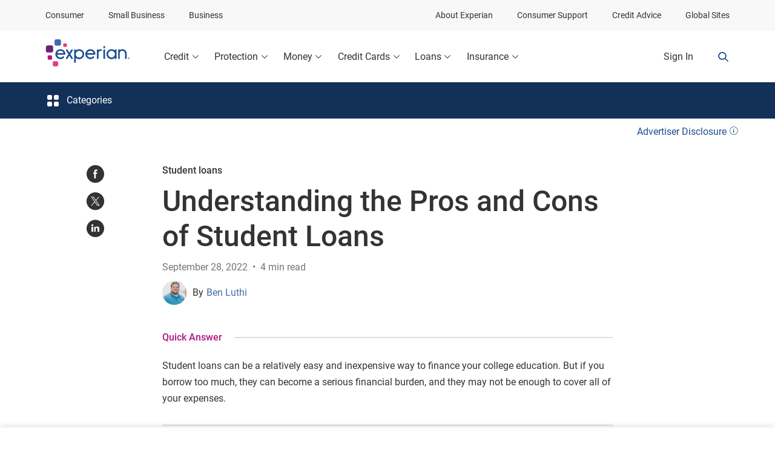

--- FILE ---
content_type: text/html; charset=UTF-8
request_url: https://expn.wp.experiancs.com/blogs/ask-experian/pros-and-cons-of-student-loans/
body_size: 19424
content:
<!doctype html><html lang="en-US"><head><meta charset="utf-8" /><meta name="viewport" content="width=device-width, initial-scale=1.0" /><meta http-equiv="X-UA-Compatible" content="IE=edge;" /><meta name="robots" content="noodp,noydir" /><meta name="format-detection" content="telephone=no" /><meta name="robots" content="max-snippet:-1, max-image-preview:large"><title>Pros and Cons of Student Loans - Experian</title><meta name="description" content="Student loans are a common way to finance college tuition, but they aren't for everyone. Here's what you need to know about taking out student loans." /><link rel="canonical" href="https://www.experian.com/blogs/ask-experian/pros-and-cons-of-student-loans/" /><meta property="og:type" content="article" /><meta property="og:updated_time" content="2025-04-22T13:05:24-07:00" /><meta property="og:title" content="Pros and Cons of Student Loans - Experian" /><meta property="og:description" content="Student loans are a common way to finance college tuition, but they aren't for everyone. Here's what you need to know about taking out student loans." /><meta property="og:url" content="https://www.experian.com/blogs/ask-experian/pros-and-cons-of-student-loans/" /><meta property="og:image" content="https://s28126.pcdn.co/blogs/ask-experian/wp-content/uploads/two-men-in-a-meeting-about-valuation-coverage.jpg.webp" /><meta name="twitter:title" content="Pros and Cons of Student Loans - Experian" /><meta name="twitter:description" content="Student loans are a common way to finance college tuition, but they aren't for everyone. Here's what you need to know about taking out student loans."/><meta name="twitter:site" content="@experian" /><meta name="twitter:image" content="https://s28126.pcdn.co/blogs/ask-experian/wp-content/uploads/two-men-in-a-meeting-about-valuation-coverage.jpg.webp" /><meta name="twitter:card" content="summary_large_image"/><meta property="ecs-ae:id" content="49246"/><script type="text/javascript">var ua = (window.navigator.userAgent).toLowerCase(),isIE = !!document.documentMode || ua.indexOf("opera mini") > -1 || ua.indexOf("edge") !== -1;if (isIE) {window.location.href = "/help/unsupported-browser.html";}</script><link rel="stylesheet" class="glbl-css" href="https://assets.experiancs.com/css/blogBootstrap.css?d=202601230945" type="text/css" media="all"/><link rel="stylesheet" href="/blogs/ask-experian/wp-content/themes/exp/askE.css?d=202601230945" type="text/css" media="all" /><link rel="stylesheet" href="/blogs/ask-experian/wp-content/themes/exp/global-files/css/blog-exp-master.css?d=202601230945" type="text/css" media="all"/><script src="//nexus.ensighten.com/experianus/expcom/Bootstrap.js" async></script><script src="https://ajax.googleapis.com/ajax/libs/jquery/3.7.1/jquery.min.js" defer></script><script type="text/javascript" src="//widget.trustpilot.com/bootstrap/v5/tp.widget.bootstrap.min.js" async></script><script src="https://assets.experiancs.com/shared/js/at.js?d=202601230945"></script></head><body data-section="loans" data-category="student-loans" data-categoryid="1208" data-id="49246" data-type="s" spellcheck="false"><div class="mboxDefault"></div><script>(function() {if (window.adobe && adobe.target) {var el = document.currentScript.previousElementSibling;adobe.target.getOffer({mbox: "EXP_Global_Public_Framework",success: function(offer) {adobe.target.applyOffer({mbox: "EXP_Global_Public_Framework",selector: el,offer: offer});},error: function(error) {console.error(error);el.style.visibility = "visible";}});}})();</script><div id="nav-overlay"></div><header id="header"><div class="flx flx-jc-xb flx-yc nav-mobile hidden-md hidden-lg" data-sticky-mobile="true"><a href="/" class="logo flx flx-yc" title="Experian"><img alt="Experian Logo" src="https://assets.experiancs.com/images/logo-experian.svg?hs=bd6c2aec5c3380f4d562f57ea7c120ae" width="117" height="60" /></a><div class="flx flx-yc h-100"><a href="/help/login.html" class="flx h-100 flx-yc mr-xs-20"><span>Sign In</span></a><button aria-label="Open navigation" class="nav-toggle h-100 btn-link" aria-expanded="false" id="nav-toggle-open" aria-controls="nav-wrapper"></button></div></div><nav data-sticky-desktop="true" class="pb-xs-30 pt-xs-10 py-md-0" id="nav-full"><div class="mobile-top-search visible-sm-block visible-xs-block"><div class="container py-xs-0"><div class="row"><div class="col-xs-12"><button class="nav-toggle btn-link" id="nav-toggle-close" aria-controls="nav-wrapper" aria-label="Close navigation"></button><div id="mobile-search-form" class="search-form mr-xs-40 mr-md-0"><form class="questions-form" name="global-form" method="get" autocomplete="off" action="/help/search.html" spellcheck="false"><div class="form-group floating-label-form-group form-submit"><input type="text" class="form-control" placeholder="Search" name="q" id="search-form-mobile" onfocusout="document.getElementById('search-note').classList.add('hidden')" onfocus="document.getElementById('search-note').classList.remove('hidden')"><label tabindex="-1" for="search-form-mobile">Search</label><button aria-label="Search Submit" type="submit" class="icon-submit"></button></div></form></div><div class="message hidden" id="search-note"><p class="primary-color mb-xs-0 py-xs-10 small">Don't enter personal info like your SSN, email or phone number</p></div></div></div></div></div><div class="mobile-inner-menu-top-section visible-sm-block visible-xs-block"><div class="container py-xs-0"><div class="row"><div class="col-xs-12 flx flx-yc"><button id="menu-back-icon" class="btn-link" data-content="" aria-label="Back to the previous menu."></button><div id="mobile-cat-title" class="bldt text-xs-center w-100"></div></div></div></div></div><div class="nav-wrapper pb-xs-30 pb-md-0" id="nav-wrapper"><div id="global-nav"> <div class="container py-xs-0"> <div class="row"> <div class="col-xs-12 flx flx-jc-xb global-nav-wrp"> <ul class="left-global-nav flx flx-jc-xb pl-xs-0"> <li> <a href="#main-navigation" class="visually-hidden">Skip to main navigation</a> </li> <li class="hidden-xs hidden-sm"> <a href="/" class="active-link" data-link-cs="ae-gblnav-consumer-s49246">Consumer</a> </li> <li> <a href="/small-business/services.jsp" data-link-cs="ae-gblnav-small-business-s49246">Small Business</a> </li> <li> <a href="/business-services/business-services.html" data-link-cs="ae-gblnav-business-s49246">Business</a> </li> </ul> <ul class="right-global-nav flx"> <li> <a href="/corporate/about-experian.html" data-link-cs="ae-gblnav-about-experian-s49246">About Experian</a> </li> <li> <a href="/help/" data-link-cs="ae-gblnav-consumer-support-s49246">Consumer Support</a> </li> <li> <a href="/blogs/ask-experian/" data-link-cs="ae-gblnav-credit-advice-s49246">Credit Advice</a> </li> <li> <a target="_blank" rel="noopener" href="https://www.experianplc.com/contact-us/region/" class="m-last-foc" data-link-cs="ae-gblnav-global-sites-s49246">Global Sites</a> </li> </ul> </div> </div> </div> </div><div class="main-navigation" id="main-navigation"><div class="main-navigation-wrapper"> <div class="main-nav-container flx"> <div class="container py-xs-0"> <div class="row"> <div class="col-xs-12 flx flx-yc"> <a href="/" class="logo hidden-xs hidden-sm flx flx-yc" data-link-cs="ae-nav-logo-s49246" ><img alt="Experian Logo" width="140" height="90" src="https://assets.experiancs.com/images/logo-experian.svg?hs=bd6c2aec5c3380f4d562f57ea7c120ae"></a> <div class="flx flx-jc-xb m-xs-0 flx-as-ys main-nav-menu"> <ul class="flx flx-jc-xa main-nav-menu-left mb-xs-0"> <li class="flx flx-yc v-hidden"> <a href="#main" class="visually-hidden"><span>Skip to main content</span></a> </li> <li> <button class="btn-link m-n-link flx flx-yc active-link" aria-haspopup="true" aria-expanded="false" data-content="rpt" id="rpt-title" data-link-cs="ae-nav-crd-s49246" title="Credit"><span>Credit</span></button> </li> <li> <button class="btn-link m-n-link flx flx-yc active-link" aria-haspopup="true" aria-expanded="false" data-content="itp" id="itp-title" data-link-cs="ae-nav-protection-s49246" title="Protection"><span>Protection</span></button> </li> <li> <button class="btn-link m-n-link flx flx-yc active-link" aria-haspopup="true" aria-expanded="false" data-content="mon" id="mon-title" data-link-cs="ae-nav-money-s49246" title="Money"><span>Money</span></button> </li> <li> <button class="btn-link m-n-link flx flx-yc active-link" aria-haspopup="true" aria-expanded="false" data-content="crd" id="crd-title" data-link-cs="ae-nav-credit-cards-s49246" title="Credit Cards"><span>Credit Cards</span></button> </li> <li> <button class="btn-link m-n-link flx flx-yc active-link" aria-haspopup="true" aria-expanded="false" data-content="hlp" id="hlp-loan" data-link-cs="ae-nav-loans-s49246" title="Loans"><span>Loans</span></button> </li> <li> <button class="btn-link m-n-link flx flx-yc active-link" aria-haspopup="true" aria-expanded="false" data-content="edu" id="edu-title" data-link-cs="ae-nav-insurance-s49246" title="Insurance"><span>Insurance</span></button> </li> </ul> <div class="main-nav-menu-right flx flx-yc hidden-xs hidden-sm"> <a href="/help/login.html" class="flx flx-yc login" data-link-cs="ae-nav-login-s49246" >Sign In</a> <div class="dropdown search-wrapper desktop-search-wrapper"> <button id="searchLabel" class="search-icon dropdown-title block btn-link" aria-haspopup="true" aria-label="Search Form Toggle" aria-expanded="false"></button> <div aria-labelledby="searchLabel" class="dropdown-menu search-form" id="d-s-form"> <form class="questions-form" name="global-form" method="get" autocomplete="off" action="/help/search.html" spellcheck="false"> <div class="form-group floating-label-form-group form-submit"> <input type="text" class="form-control" placeholder="Search" name="q" id="search-form"> <label tabindex="-1" for="search-form">Search</label> <button aria-label="Search Submit" type="submit" class="icon-submit" data-link-cs="ae-nav-search-s49246"></button> </div> </form> </div> <div class="dropdown-menu message"> <p class="primary-color mb-xs-0 p-xs-10">Don't enter personal info like your SSN, email or phone number</p> </div> </div> </div> </div> </div> </div> </div> </div> <div class="container py-xs-0 dropdown-wrap-cont"> <div class="dropdown-container"> <div id="dropdown-wrapper"> <div class="dropdown-main-list"> <div id="rpt" class="dropdown-block" data-mobcategory="rpt"> <div class="content"> <div class="content-wrap flx"> <div class="nav-links flx flx-wrap text-sm-left"> <ul class="nav-links-top flx-as-yt" aria-labelledby="rpt-title"> <li id="rpt-title-link1" class="" aria-expanded="false"><span class="exp-font-icon-frs-report-experian tab-icon"></span> <div><a href="/credit/credit-report/">Free credit report</a> <p>See your latest credit information</p> </div> </li> <li id="rpt-title-link2" aria-expanded="false"><span class="exp-font-icon-frs-score tab-icon"></span> <div><a href="/credit/credit-score/">Free credit score</a> <p>Get to know your FICO<sup>®</sup> Score</p> </div> </li> <li id="rpt-title-link3" aria-expanded="false"><span class="exp-font-icon-frs-rocket-boost tab-icon"></span> <div><a href="/credit/score-boost/">Experian Boost<sup>®</sup></a> <p>Raise your credit scores instantly</p> </div> </li> <li id="rpt-title-link4" aria-expanded="false"><span class="exp-font-icon-frs-chart-grow tab-icon"></span> <div><a href="/credit/experian-go/">Experian Go<sup>TM</sup></a> <p>Establish and build your credit</p> </div> </li> </ul> </div> <div class="nav-add flx flx-wrap flx-yc"> <div class="tabs-container"> <div class="fixed-tab-container"> <h6 class="drp-tab-title bold">Credit support</h6> <ul class="pl-xs-0"> <li><a href="/help/credit-freeze/">Security freeze</a></li> <li><a href="/disputes/main.html">Disputes</a></li> <li><a href="/help/fraud-alert/">Fraud alert</a></li> <li><a href="/contact/personal-services-contacts.html">Contact us</a></li> </ul> </div> <h6 class="drp-tab-title bold adv-title">Credit advice</h6> <div class="tab-wrap" id="rpt-tab0-wrap"> <h6 class="tabpanel-control mb-xs-0"><button id="rpt-tab-title0" aria-controls="rpt-tab0" aria-expanded="false">Most popular</button></h6> <ul hidden="" id="rpt-tab0" aria-labelledby="rpt-tab-title0" class="rpt-link0 advice-box pl-md-0 d-block"> <li><a href="/blogs/ask-experian/credit-education/score-basics/what-is-a-good-credit-score/">What is a good credit score?</a></li> <li><a href="/blogs/ask-experian/infographic-what-are-the-different-scoring-ranges/">Credit score ranges</a></li> <li><a href="/blogs/ask-experian/what-is-the-average-credit-score-in-the-u-s/">Average credit score in the U.S.</a></li> <li><a href="/blogs/ask-experian/credit-education/improving-credit/improve-credit-score/">Improving your credit</a></li> <li><a href="/blogs/ask-experian/credit-education/improving-credit/building-credit/">How to build credit</a></li> </ul> </div> <div class="tab-wrap" id="rpt-tab1-wrap"> <h6 class="tabpanel-control mb-xs-0"><button id="rpt-tab-title1" aria-controls="rpt-tab1" aria-expanded="false">Credit reports</button></h6> <ul hidden="" id="rpt-tab1" aria-labelledby="rpt-tab-title1" class="rpt-link1 advice-box pl-md-0"> <li><a href="/blogs/ask-experian/how-to-remove-hard-inquiries-from-credit-report/">How to remove credit inquiries</a></li> <li><a href="/blogs/ask-experian/credit-education/report-basics/how-and-when-collections-are-removed-from-a-credit-report/">Collections on your credit report</a></li> <li><a href="/blogs/ask-experian/what-is-a-charge-off/">What is a charge-off?</a></li> <li><a href="/blogs/ask-experian/credit-education/bankruptcy-how-it-works-types-and-consequences/">How bankruptcy works</a></li> <li><a href="/blogs/ask-experian/when-do-late-payments-get-reported/">When are late payments reported?</a></li> </ul> </div> <div class="tab-wrap" id="rpt-tab2-wrap"> <h6 class="tabpanel-control mb-xs-0"><button id="rpt-tab-title2" aria-controls="rpt-tab2" aria-expanded="false">Credit scores</button></h6> <ul hidden="" id="rpt-tab2" aria-labelledby="rpt-tab-title2" class="rpt-link2 advice-box pl-md-0"> <li><a href="/blogs/ask-experian/perfect-scores-who-has-them-and-what-do-they-have-in-common/">What is a perfect credit score?</a></li> <li><a href="/blogs/ask-experian/what-is-the-difference-between-fico-score-and-credit-score/">Different types of credit scores</a></li> <li><a href="/blogs/ask-experian/credit-education/score-basics/what-affects-your-credit-scores/">What factors affect your credit score?</a></li> <li><a href="/blogs/ask-experian/how-does-credit-score-simulator-work/">How the FICO<sup>®</sup> Score Simulator works</a></li> <li><a href="/blogs/ask-experian/why-did-my-credit-score-drop/">Why did your credit score drop?</a></li> </ul> </div> <div class="tab-wrap" id="rpt-tab3-wrap"> <h6 class="tabpanel-control mb-xs-0"><button id="rpt-tab-title3" aria-controls="rpt-tab3" aria-expanded="false">Improving credit</button></h6> <ul hidden="" id="rpt-tab3" aria-labelledby="rpt-tab-title3" class="rpt-link3 advice-box pl-md-0"> <li><a href="/blogs/ask-experian/reasons-your-credit-score-isnt-increasing/">Why isn’t your credit score increasing?</a></li> <li><a href="/blogs/ask-experian/how-long-after-you-pay-off-debt-does-your-credit-improve/">When does your credit score improve?</a></li> <li><a href="/blogs/ask-experian/does-mortgage-hurt-credit-score/">Does a mortgage hurt your credit score?</a></li> <li><a href="/blogs/ask-experian/how-to-use-a-credit-card-to-build-credit/">How to build credit with credit cards</a></li> <li><a href="/blogs/ask-experian/credit-education/improving-credit/credit-repair/">How credit repair works</a></li> </ul> </div> <div class="tab-wrap" id="rpt-tab4-wrap"> <h6 class="tabpanel-control mb-xs-0"><button id="rpt-tab-title4" aria-controls="rpt-tab4" aria-expanded="false">Establishing credit</button></h6> <ul hidden="" id="rpt-tab4" aria-labelledby="rpt-tab-title4" class="rpt-link4 advice-box pl-md-0"> <li><a href="/blogs/ask-experian/how-to-build-credit-with-no-credit-history/">How to build credit with no credit history</a></li> <li><a href="/blogs/ask-experian/how-to-establish-credit-as-a-young-person/">How to establish credit</a></li> <li><a href="/blogs/ask-experian/how-can-i-get-credit-for-the-first-time/">How to get first-time credit</a></li> <li><a href="/blogs/ask-experian/how-to-get-a-credit-card-if-you-dont-have-a-credit-history/">How to get credit with no credit history</a></li> <li><a href="/blogs/ask-experian/common-credit-mistakes-to-avoid/">Credit mistakes to avoid</a></li> </ul> </div> </div> <div class="promo-wrap"> <div class="promo flx"><img src="https://assets.experiancs.com/optimization/images/nav-test-credit.svg" alt=""> <div> <p class="promo-badge mb-xs-0">Experian<sup>®</sup> Boost</p> <p class="promo-title bold">Boost your credit by paying rent</p> <p class="lighter-color promo-body mb-xs-0">Pay rent online? Now it could raise your credit scores instantly.</p><a href="/credit/score-boost/" class="btn promo-btn m-last-foc">Find out how</a> </div> </div> </div> </div> </div> </div> </div> <div id="itp" class="dropdown-block" data-mobcategory="itp"> <div class="content"> <div class="content-wrap flx"> <div class="nav-links flx flx-wrap text-sm-left"> <ul class="nav-links-top flx-as-yt" aria-labelledby="itp-title"> <li id="itp-title-link1" aria-expanded="false"><span class="exp-font-icon-idt-shield-lock tab-icon"></span> <div><a href="/protection/identity-theft-and-credit-protection/">Identity theft and fraud</a> <p>ID monitoring, alerts and protection</p> </div> </li> <li id="itp-title-link2" aria-expanded="false"><span class="exp-font-icon-idt-dark-web tab-icon"></span> <div><a href="/protection/free-dark-web-email-scan/">Free dark web scan</a> <p>Scan for your SSN, phone and email</p> </div> </li> <li id="itp-title-link3" aria-expanded="false"><span class="exp-font-icon-ppl-user-data tab-icon"></span> <div><a href="/protection/personal-privacy-scan/">Free personal privacy scan</a> <p>Find your info on people finder sites</p> </div> </li> </ul> </div> <div class="nav-add flx flx-wrap flx-yc"> <div class="tabs-container"> <div class="fixed-tab-container"> <h6 class="drp-tab-title bold">Identity Theft support</h6> <ul class="pl-xs-0"> <li><a href="/help/credit-freeze/">Security freeze</a></li> <li><a href="/help/fraud-alert/">Fraud alert</a></li> <li><a href="/disputes/main.html">Disputes</a></li> <li><a href="/contact/personal-services-contacts.html">Contact us</a></li> </ul> </div> <h6 class="drp-tab-title bold adv-title">Identity Theft Advice</h6> <div class="tab-wrap" id="itp-tab0-wrap"> <h6 class="tabpanel-control mb-xs-0"><button id="itp-tab-title0" aria-controls="itp-tab0" aria-expanded="false">Most popular</button></h6> <ul hidden="" id="itp-tab0" aria-labelledby="itp-tab-title0" class="itp-link0 d-block advice-box pl-md-0"> <li><a href="/blogs/ask-experian/what-is-identity-theft/">What is identity theft?</a></li> <li><a href="/blogs/ask-experian/what-is-the-difference-between-a-credit-freeze-and-fraud-alert/">Fraud alert and credit freeze differences</a></li> <li><a href="/blogs/ask-experian/how-to-remove-fraud-information-from-credit-report/">How to remove fraud from your credit report</a></li> <li><a href="/blogs/ask-experian/identity-theft-statistics/">Identity theft statistics</a></li> <li><a href="/blogs/ask-experian/the-latest-scams-you-need-to-aware-of/">What are the latest scams?</a></li> </ul> </div> <div class="tab-wrap" id="itp-tab1-wrap"> <h6 class="tabpanel-control mb-xs-0"><button id="itp-tab-title1" aria-controls="itp-tab1" aria-expanded="false">Identity theft and fraud</button></h6> <ul hidden="" id="itp-tab1" aria-labelledby="itp-tab-title1" class="itp-link1 advice-box pl-md-0"> <li><a href="/blogs/ask-experian/how-do-you-check-for-identity-theft/">How to check for identity theft</a></li> <li><a href="/blogs/ask-experian/3-steps-to-take-if-your-social-security-number-has-been-stolen/">What if your Social Security number is stolen?</a></li> <li><a href="/blogs/ask-experian/credit-education/preventing-fraud/">How to avoid identity theft</a></li> <li><a href="/blogs/ask-experian/20-types-of-identity-theft-and-fraud/">Types of identity theft</a></li> <li><a href="/blogs/ask-experian/how-to-protect-yourself-from-identity-theft/">How to protect your identity</a></li> </ul> </div> <div class="tab-wrap" id="itp-tab2-wrap"> <h6 class="tabpanel-control mb-xs-0"><button id="itp-tab-title2" aria-controls="itp-tab2" aria-expanded="false">Cybersecurity</button></h6> <ul hidden="" id="itp-tab2" aria-labelledby="itp-tab-title2" class="itp-link2 advice-box pl-md-0"> <li><a href="/blogs/ask-experian/what-is-the-dark-web/">What is the dark web?</a></li> <li><a href="/blogs/ask-experian/what-is-dark-web-monitoring/">What is dark web monitoring?</a></li> <li><a href="/blogs/ask-experian/data-breach-five-things-to-do-after-your-information-has-been-stolen/">What to do about a data breach</a></li> <li><a href="/blogs/ask-experian/what-to-do-if-information-is-found-on-dark-web/">Protect your information from the dark web</a></li> <li><a href="/blogs/ask-experian/credit-education/preventing-fraud/credit-card-fraud-what-to-do-if-you-are-a-victim/">Tips for victims of credit card fraud</a></li> </ul> </div> <div class="tab-wrap" id="itp-tab3-wrap"> <h6 class="tabpanel-control mb-xs-0"><button id="itp-tab-title3" aria-controls="itp-tab3" aria-expanded="false">Privacy</button></h6> <ul hidden="" id="itp-tab3" aria-labelledby="itp-tab-title3" class="itp-link3 advice-box pl-md-0"> <li><a href="/blogs/ask-experian/how-do-you-protect-your-personal-information-online/">How to protect your info online</a></li> <li><a href="/blogs/ask-experian/how-to-remove-your-information-from-people-search-sites/">Removing your info from people search sites</a></li> <li><a href="/blogs/ask-experian/how-to-remove-your-name-from-robocall-lists/">How to get off robocall lists</a></li> <li><a href="/blogs/ask-experian/9-ways-to-stay-safe-on-social-media/">Social media safety tips</a></li> <li><a href="/blogs/ask-experian/what-can-identity-thieves-do-with-your-personal-information-and-how-can-you-protect-yourself/">What identity thieves do with personal info</a></li> </ul> </div> </div> <div class="promo-wrap"> <div class="promo flx"><img src="https://assets.experiancs.com/optimization/images/nav-test-protection.svg" alt=""> <div> <p class="promo-badge mb-xs-0">PRIVACY SCAN</p> <p class="promo-title bold">Is your personal info at risk?</p> <p class="lighter-color promo-body mb-xs-0">See if your address, email and more are exposed on people finder sites.</p><a href="/protection/personal-privacy-scan/" class="btn promo-btn m-last-foc">Scan for free</a> </div> </div> </div> </div> </div> </div> </div> <div id="mon" class="dropdown-block" data-mobcategory="mon"> <div class="content"> <div class="content-wrap flx"> <div class="nav-links flx flx-wrap text-sm-left"> <ul class="nav-links-top flx-as-yt" aria-labelledby="mon-title"> <li id="mon-title-link1" aria-expanded="false"> <span class="exp-font-icon-ccm-credit-card tab-icon"></span> <div><a href="/money/experian-smart-money/">Digital checking account</a> <p>Check out Experian Smart Money™</p> </div> </li> <li id="mon-title-link2" aria-expanded="false"> <span class="exp-font-icon-idt-report-bank tab-icon"></span> <div><a href="/money/manage-bills-subscriptions/">Manage your expenses</a> <p>We’ll negotiate bills for you &amp; cancel unwanted subscriptions</p> </div> </li> </ul> </div> <div class="nav-add flx flx-wrap flx-yc"> <div class="tabs-container"> <h6 class="drp-tab-title bold adv-title">Money advice</h6> <div class="tab-wrap" id="mon-tab0-wrap"> <h6 class="tabpanel-control mb-xs-0"><button id="mon-tab-title0" aria-controls="mon-tab0" aria-expanded="false">Most popular</button></h6> <ul hidden="" id="mon-tab0" aria-labelledby="mon-tab-title0" class="mon-link0 advice-box pl-md-0 d-block"> <li><a href="/blogs/ask-experian/best-high-yield-savings-accounts/">Best high-yield savings accounts</a></li> <li><a href="/blogs/ask-experian/how-to-save-money/">How to save money</a></li> <li><a href="/blogs/ask-experian/how-much-should-you-save-each-month/">How much money should you save each month?</a></li> <li><a href="/blogs/ask-experian/credit-education/how-to-get-out-of-debt/">How to get out of debt</a></li> <li><a href="/blogs/ask-experian/pros-and-cons-of-money-market-accounts/">Pros and cons of money market accounts</a></li> <li><a href="/blogs/ask-experian/savings-challenges-to-try-this-year/">Savings challenges to help you save money</a></li> <li><a href="/blogs/ask-experian/what-is-the-difference-between-routing-and-account-numbers/">Routing number vs. account number</a></li> </ul> </div> <div class="tab-wrap" id="mon-tab1-wrap"> <h6 class="tabpanel-control mb-xs-0"><button id="mon-tab-title1" aria-controls="mon-tab1" aria-expanded="false">Digital checking account</button></h6> <ul hidden="" id="mon-tab1" aria-labelledby="mon-tab-title1" class="mon-link1 advice-box pl-md-0"> <li><a href="/blogs/ask-experian/what-is-experian-smart-money/">What is Experian Smart Money?</a></li> <li><a href="/blogs/ask-experian/online-banking-vs-traditional-banking/">Online banking vs. traditional banking</a></li> <li><a href="/blogs/ask-experian/how-do-bank-account-bonuses-work/">How do bank account bonuses work?</a></li> <li><a href="/blogs/ask-experian/why-was-i-denied-a-checking-account/">Why was I denied a checking account?</a></li> <li><a href="/blogs/ask-experian/what-is-high-yield-checking-account/">What is a high-yield checking account?</a></li> </ul> </div> <div class="tab-wrap" id="mon-tab2-wrap"> <h6 class="tabpanel-control mb-xs-0"><button id="mon-tab-title2" aria-controls="mon-tab2" aria-expanded="false">Save money on bills</button></h6> <ul hidden="" id="mon-tab2" aria-labelledby="mon-tab-title2" class="mon-link2 advice-box pl-md-0"> <li><a href="/blogs/ask-experian/pros-cons-high-yield-savings-account/">Pros and cons of high-yield savings accounts</a></li> <li><a href="/blogs/ask-experian/which-type-of-savings-account-pays-highest-interest-rate/">Savings accounts that pay high interest</a></li> <li><a href="/blogs/ask-experian/are-cds-worth-it/">What's the best strategy to pay off debt?</a></li> <li><a href="/blogs/ask-experian/ways-to-spend-less-and-save-more/">Ways to spend less and save more</a></li> <li><a href="/blogs/ask-experian/how-to-make-a-budget/">How to make a budget</a></li> </ul> </div> </div> <div class="promo-wrap"> <div class="promo flx"><img src="https://assets.stage.experiancs.com/images/icon-experian-smart-money.svg" alt=""> <div> <p class="promo-badge mb-xs-0">NEW! EXPERIAN SMART MONEY™</p> <p class="promo-title bold">Build credit without the debt<sup>Ø</sup></p> <p class="lighter-color promo-body mb-xs-0">Try a digital checking account designed by credit experts—with no monthly fees.<sup>¶</sup></p><a href="/money/experian-smart-money/" class="btn promo-btn m-last-foc">Get details</a> </div> </div> <p class="mt-xs-20 promo-body mb-xs-0">Banking services provided by Community Federal Savings Bank, Member FDIC. Experian is not a bank.</p> </div> </div> </div> </div> </div> <div id="crd" class="dropdown-block" data-mobcategory="crd"> <div class="content"> <div class="content-wrap flx"> <div class="nav-links flx flx-wrap text-sm-left"> <ul class="nav-links-top flx-as-yt" aria-labelledby="crd-title"> <li id="crd-title-link0" aria-expanded="false"><span class="exp-font-icon-ccm-credit-card tab-icon"></span> <div><a href="/credit-cards/">All credit card types</a></div> </li> <li id="crd-title-link1" aria-expanded="false"><span class="exp-font-icon-ccm-balance-transfer tab-icon"></span> <div><a href="/credit-cards/best-balance-transfer/">Balance transfer</a></div> </li> <li id="crd-title-link2" aria-expanded="false"><span class="exp-font-icon-ccm-dollar-sign tab-icon"></span> <div><a href="/credit-cards/best-cash-back/">Cash back</a></div> </li> <li id="crd-title-link3" aria-expanded="false"><span class="exp-font-icon-frs-score-bad tab-icon"></span> <div><a href="/credit-cards/best-for-bad-credit/">For bad credit</a></div> </li> <li id="crd-title-link4" aria-expanded="false"><span class="exp-font-icon-frs-score-fair tab-icon"></span> <div><a href="/credit-cards/best-for-fair-credit/">For fair credit</a></div> </li> <li id="crd-title-link5" aria-expanded="false"><span class="exp-font-icon-ccm-student tab-icon"></span> <div><a href="/credit-cards/best-student/">For students</a></div> </li> <li id="crd-title-link6" aria-expanded="false"><span class="exp-font-icon-frs-chart-down tab-icon"></span> <div><a href="/credit-cards/best-low-interest/">Low interest</a></div> </li> <li id="crd-title-link7" aria-expanded="false"><span class="exp-font-icon-ccm-trophy tab-icon"></span> <div><a href="/credit-cards/best-rewards/">Rewards</a></div> </li> <li id="crd-title-link8" aria-expanded="false"><span class="exp-font-icon-idt-shield-lock tab-icon"></span> <div><a href="/credit-cards/best-secured/">Secured</a></div> </li> </ul> </div> <div class="nav-add flx flx-wrap flx-yc"> <div class="tabs-container"> <h6 class="drp-tab-title bold adv-title">Credit Card advice</h6> <div class="tab-wrap" id="crd-tab0-wrap"> <h6 class="tabpanel-control mb-xs-0"><button id="crd-tab-title0" aria-controls="crd-tab0" aria-expanded="false">Most popular</button></h6> <ul hidden="" id="crd-tab0" aria-labelledby="crd-tab-title0" class="crd-link0 advice-box pl-md-0 d-block"> <li><a href="/blogs/ask-experian/how-to-use-a-credit-card-to-build-credit/">How to use a credit card to build credit</a></li> <li><a href="/blogs/ask-experian/credit-education/credit-cards-learn-the-basics-before-you-apply/">What to know before applying for a credit card</a></li> <li><a href="/blogs/ask-experian/how-to-use-a-credit-card/">How to use credit cards</a></li> <li><a href="/blogs/ask-experian/how-to-choose-a-credit-card/">How to choose a credit card</a></li> <li><a href="/blogs/ask-experian/what-is-apr/">What is an APR?</a></li> <li><a href="/blogs/ask-experian/what-happens-if-i-pay-my-credit-card-early/">Paying off a credit card early</a></li> <li><a href="/blogs/ask-experian/state-of-credit-cards/">Average credit card debt</a></li> <li><a href="/blogs/ask-experian/credit-card-payoff-calculator/">Credit card payoff calculator</a></li> </ul> </div> <div class="tab-wrap" id="crd-tab1-wrap"> <h6 class="tabpanel-control mb-xs-0"><button id="crd-tab-title1" aria-controls="crd-tab1" aria-expanded="false">Balance transfer</button></h6> <ul hidden="" id="crd-tab1" aria-labelledby="crd-tab-title1" class="crd-link1 advice-box pl-md-0"> <li><a href="/blogs/ask-experian/what-is-a-balance-transfer-and-how-does-it-work/">How balance transfers work</a></li> <li><a href="/blogs/ask-experian/should-i-get-a-balance-transfer-card-or-debt-consolidation-loan/">Balance transfer vs. debt consolidation loan</a></li> <li><a href="/blogs/ask-experian/how-to-do-a-balance-transfer/">How to do a balance transfer</a></li> <li><a href="/blogs/ask-experian/what-happens-to-your-old-credit-card-after-a-balance-transfer/">What to do with card after balance transfer</a></li> <li><a href="/blogs/ask-experian/credit-education/score-basics/credit-utilization-rate/">What is a credit utilization rate?</a></li> </ul> </div> <div class="tab-wrap" id="crd-tab2-wrap"> <h6 class="tabpanel-control mb-xs-0"><button id="crd-tab-title2" aria-controls="crd-tab2" aria-expanded="false">Cash back</button></h6> <ul hidden="" id="crd-tab2" aria-labelledby="crd-tab-title2" class="crd-link2 advice-box pl-md-0"> <li><a href="/blogs/ask-experian/how-do-cash-back-credit-cards-work/">How cash back works</a></li> <li><a href="/blogs/ask-experian/what-is-credit-card-cash-advance-fee/">What is a credit card cash advance fee?</a></li> <li><a href="/blogs/ask-experian/cash-back-vs-points-which-rewards-credit-card-is-better/">Cash back vs. points</a></li> <li><a href="/blogs/ask-experian/how-do-i-redeem-cash-back-rewards-from-my-credit-card/">How can I get cash back from my credit card?</a></li> <li><a href="/blogs/ask-experian/what-is-a-cash-advance/">What is a cash advance?</a></li> </ul> </div> <div class="tab-wrap" id="crd-tab3-wrap"> <h6 class="tabpanel-control mb-xs-0"><button id="crd-tab-title3" aria-controls="crd-tab3" aria-expanded="false">For bad credit</button></h6> <ul hidden="" id="crd-tab3" aria-labelledby="crd-tab-title3" class="crd-link3 advice-box pl-md-0"> <li><a href="/blogs/ask-experian/how-to-apply-for-a-credit-card-with-bad-credit/">Applying for a credit card with bad credit</a></li> <li><a href="/blogs/ask-experian/can-i-get-a-balance-transfer-card-with-bad-credit/">Balance transfer cards with bad credit</a></li> <li><a href="/blogs/ask-experian/can-i-get-a-credit-card-after-bankruptcy/">Getting a credit card after bankruptcy</a></li> <li><a href="/blogs/ask-experian/what-is-a-charge-off/">What is a charge-off?</a></li> <li><a href="/blogs/ask-experian/why-was-my-credit-card-application-denied/">Reasons for a denied credit card application</a></li> </ul> </div> <div class="tab-wrap" id="crd-tab4-wrap"> <h6 class="tabpanel-control mb-xs-0"><button id="crd-tab-title4" aria-controls="crd-tab4" aria-expanded="false">For fair credit</button></h6> <ul hidden="" id="crd-tab4" aria-labelledby="crd-tab-title4" class="crd-link4 advice-box pl-md-0"> <li><a href="/blogs/ask-experian/how-to-get-approved-for-a-credit-card/">How to get approved for a credit card</a></li> <li><a href="/blogs/ask-experian/what-credit-card-is-good-for-a-600-credit-score/">Credit cards for a 600 score</a></li> <li><a href="/blogs/ask-experian/how-to-prequalify-for-a-credit-card/">How to pre-qualify for a credit card</a></li> <li><a href="/blogs/ask-experian/what-is-a-fair-credit-score/">What is a fair credit score?</a></li> <li><a href="/blogs/ask-experian/5-action-items-to-move-from-fair-to-good-credit/">Moving your credit score from fair to good</a></li> </ul> </div> <div class="tab-wrap" id="crd-tab5-wrap"> <h6 class="tabpanel-control mb-xs-0"><button id="crd-tab-title5" aria-controls="crd-tab5" aria-expanded="false">For students</button></h6> <ul hidden="" id="crd-tab5" aria-labelledby="crd-tab-title5" class="crd-link5 advice-box pl-md-0"> <li><a href="/blogs/ask-experian/how-much-income-do-i-need-for-student-credit-card/">Student credit card income requirements</a></li> <li><a href="/blogs/ask-experian/how-to-get-a-student-credit-card/">How to get a student credit card</a></li> <li><a href="/blogs/ask-experian/why-it-is-important-to-establish-credit-when-you-are-young/">Why establishing credit young is important</a></li> <li><a href="/blogs/ask-experian/how-is-a-student-credit-card-different-from-a-regular-credit-card/">Student credit card vs. regular credit card</a></li> <li><a href="/blogs/ask-experian/how-to-use-a-credit-card-responsibly/">How to use a credit card responsibly</a></li> </ul> </div> <div class="tab-wrap" id="crd-tab6-wrap"> <h6 class="tabpanel-control mb-xs-0"><button id="crd-tab-title6" aria-controls="crd-tab6" aria-expanded="false">APR</button></h6> <ul hidden="" id="crd-tab6" aria-labelledby="crd-tab-title6" class="crd-link6 advice-box pl-md-0"> <li><a href="/blogs/ask-experian/what-is-a-good-apr-for-a-credit-card/">What is a good APR?</a></li> <li><a href="/blogs/ask-experian/can-i-negotiate-a-lower-interest-rate-on-my-credit-card/">How to negotiate a lower APR</a></li> <li><a href="/blogs/ask-experian/what-can-increase-credit-card-apr/">What impacts your APR?</a></li> <li><a href="/blogs/ask-experian/how-do-0-apr-credit-cards-work/">How do 0% APR credit cards work?</a></li> <li><a href="/blogs/ask-experian/how-much-available-credit-should-i-have/">How much available credit should you have?</a></li> <li><a href="/blogs/ask-experian/apr-calculator/">APR calculator</a></li> </ul> </div> <div class="tab-wrap" id="crd-tab7-wrap"> <h6 class="tabpanel-control mb-xs-0"><button id="crd-tab-title7" aria-controls="crd-tab7" aria-expanded="false">Rewards</button></h6> <ul hidden="" id="crd-tab7" aria-labelledby="crd-tab-title7" class="crd-link7 advice-box pl-md-0"> <li><a href="/blogs/ask-experian/how-to-choose-rewards-credit-card/">How to choose a rewards credit card</a></li> <li><a href="/blogs/ask-experian/are-rewards-cards-worth-it/">Are rewards credit cards worth it?</a></li> <li><a href="/blogs/ask-experian/how-to-manage-multiple-rewards-cards/">How to manage multiple rewards credit cards</a></li> <li><a href="/blogs/ask-experian/worst-ways-to-redeem-credit-card-rewards/">Worst ways to redeem credit card rewards</a></li> <li><a href="/blogs/ask-experian/are-credit-card-rewards-taxable/">Are credit card rewards taxable?</a></li> </ul> </div> <div class="tab-wrap" id="crd-tab8-wrap"> <h6 class="tabpanel-control mb-xs-0"><button id="crd-tab-title8" aria-controls="crd-tab8" aria-expanded="false">New to credit</button></h6> <ul hidden="" id="crd-tab8" aria-labelledby="crd-tab-title8" class="crd-link8 advice-box pl-md-0"> <li><a href="/blogs/ask-experian/what-is-a-secured-credit-card/">What is a secured credit card?</a></li> <li><a href="/blogs/ask-experian/how-to-use-a-secured-credit-card/">How to use a secured credit card</a></li> <li><a href="/blogs/ask-experian/how-does-the-deposit-in-a-secured-card-work/">How secured credit card deposits work</a></li> <li><a href="/blogs/ask-experian/secured-card-vs-prepaid-card/">Secured vs. prepaid credit cards</a></li> <li><a href="/blogs/ask-experian/can-i-increase-my-credit-limit-on-a-secured-credit-card/">How to increase credit limit on a secured card</a></li> </ul> </div> </div> <div class="promo-wrap"> <div class="promo flx"><img src="https://assets.experiancs.com/optimization/images/nav-test-credit-cards.svg" alt=""> <div> <p class="promo-badge mb-xs-0">Credit cards</p> <p class="promo-title bold">Get matched before you apply</p> <p class="lighter-color promo-body mb-xs-0">We’ll find the best credit cards for you based on your credit profile.</p><a href="/credit-cards/" class="btn promo-btn m-last-foc">See your matches</a> </div> </div> </div> </div> </div> </div> </div> <div id="hlp" class="dropdown-block" data-mobcategory="hlp"> <div class="content"> <div class="content-wrap flx"> <div class="nav-links flx flx-wrap text-sm-left"> <ul class="nav-links-top flx-as-yt" aria-labelledby="hlp-title"> <li id="hlp-title-link0" aria-expanded="false"><span class="exp-font-icon-frs-bank tab-icon"></span> <div><a href="/credit/loans/">All loan types</a></div> </li> <li id="hlp-title-link1" aria-expanded="false"><span class="exp-font-icon-frs-chart-bar tab-icon"></span> <div><a href="/loans/debt-consolidation/">Debt consolidation</a></div> </li> <li id="hlp-title-link2" aria-expanded="false"><span class="exp-font-icon-ppl-user-consumers tab-icon"></span> <div><a href="/loans/personal/">Personal</a></div> </li> </ul> </div> <div class="nav-add flx flx-wrap flx-yc"> <div class="tabs-container"> <h6 class="drp-tab-title bold adv-title">Loan advice</h6> <div class="tab-wrap" id="hlp-tab0-wrap"> <h6 class="tabpanel-control mb-xs-0"><button id="hlp-tab-title0" aria-controls="hlp-tab0" aria-expanded="false">Most popular</button></h6> <ul hidden="" id="hlp-tab0" aria-labelledby="hlp-tab-title0" class="hlp-link0 advice-box pl-md-0 d-block"> <li><a href="/blogs/ask-experian/personal-loans-what-to-know-before-you-apply/">How to get a personal loan in 7 steps</a></li> <li><a href="/blogs/ask-experian/can-i-get-a-personal-loan-with-fair-credit/">How to get a personal loan with fair credit</a></li> <li><a href="/blogs/ask-experian/how-does-a-personal-loan-impact-your-credit/">How does a personal loan impact your credit score?</a></li> <li><a href="/blogs/ask-experian/emergency-loans-where-to-get-the-best-ones/">How to get an emergency loan</a></li> <li><a href="/blogs/ask-experian/how-does-cosigning-affect-your-credit/">How cosigning a loan affects your credit</a></li> <li><a href="/blogs/ask-experian/personal-loan-calculator/">Personal loan calculator</a></li> </ul> </div> <div class="tab-wrap" id="hlp-tab1-wrap"> <h6 class="tabpanel-control mb-xs-0"><button id="hlp-tab-title1" aria-controls="hlp-tab1" aria-expanded="false">Debt consolidation</button></h6> <ul hidden="" id="hlp-tab1" aria-labelledby="hlp-tab-title1" class="hlp-link1 advice-box pl-md-0"> <li><a href="/blogs/ask-experian/how-to-get-a-debt-consolidation-loan-with-bad-credit/">How to get a loan with bad credit</a></li> <li><a href="/blogs/ask-experian/should-i-get-a-personal-loan-to-pay-off-my-credit-card/">Personal loans to pay off credit card debt</a></li> <li><a href="/blogs/ask-experian/what-to-know-about-payday-loan-consolidation/">Payday loan consolidation</a></li> <li><a href="/blogs/ask-experian/is-a-debt-consolidation-loan-right-for-you/">Is a debt consolidation loan right for you?</a></li> <li><a href="/blogs/ask-experian/step-by-step-checklist-to-getting-a-consolidation-loan/">Checklist before applying for a loan</a></li> <li><a href="/blogs/ask-experian/can-debt-consolidation-affect-your-credit-score/">How debt consolidation affects your credit</a></li> </ul> </div> <div class="tab-wrap" id="hlp-tab2-wrap"> <h6 class="tabpanel-control mb-xs-0"><button id="hlp-tab-title2" aria-controls="hlp-tab2" aria-expanded="false">Personal</button></h6> <ul hidden="" id="hlp-tab2" aria-labelledby="hlp-tab-title2" class="hlp-link2 advice-box pl-md-0"> <li><a href="/blogs/ask-experian/how-to-get-a-personal-loan-without-a-credit-check/">Getting a personal loan with no credit check</a></li> <li><a href="/blogs/ask-experian/personal-loans-what-to-know-before-you-apply/">What to know before applying for a loan</a></li> <li><a href="/blogs/ask-experian/heloc-vs-personal-loan-which-is-better/">HELOC vs. Personal loan</a></li> <li><a href="/blogs/ask-experian/what-is-a-credit-builder-loan/">What is a credit-builder loan?</a></li> <li><a href="/blogs/ask-experian/research/personal-loan-study/">Average personal loan debt</a></li> </ul> </div> </div> <div class="promo-wrap"> <div class="promo flx"><img src="https://assets.experiancs.com/optimization/images/nav-test-loans.svg" alt=""> <div> <p class="promo-badge mb-xs-0">PERSONAL LOANS</p> <p class="promo-title bold">Find the right loan for you</p> <p class="lighter-color promo-body mb-xs-0">Compare personal loan offers matched to your credit profile.</p><a href="/credit/loans/" class="btn promo-btn m-last-foc">See your loan options</a> </div> </div> </div> </div> </div> </div> </div> <div id="edu" class="dropdown-block" data-mobcategory="edu"> <div class="content"> <div class="content-wrap flx"> <div class="nav-links flx flx-wrap text-sm-left"> <ul class="nav-links-top flx-as-yt" aria-labelledby="edu-title"> <li id="edu-title-link0" aria-expanded="false"><span class="exp-font-icon-ccm-auto tab-icon"></span> <div><a href="/insurance/car-insurance-quotes/">Auto insurance</a> <p>Compare, switch and save</p> </div> </li> </ul> </div> <div class="nav-add flx flx-wrap flx-yc"> <div class="tabs-container"> <h6 class="drp-tab-title bold adv-title">Auto Insurance advice</h6> <div class="tab-wrap" id="edu-tab0-wrap"> <h6 class="tabpanel-control mb-xs-0"><button id="edu-tab-title0" aria-controls="edu-tab0" aria-expanded="false">Most popular</button></h6> <ul hidden="" id="edu-tab0" aria-labelledby="edu-tab-title0" class="edu-link0 advice-box pl-md-0 d-block"> <li><a href="/blogs/ask-experian/how-to-save-on-auto-insurance/">How to save on car insurance</a></li> <li><a href="/blogs/ask-experian/factors-that-determine-your-car-insurance-rates/">Factors that impact car insurance rates</a></li> <li><a href="/blogs/ask-experian/do-you-need-auto-insurance-if-youre-not-driving/">Is auto insurance needed if you're not driving?</a></li> <li><a href="/blogs/ask-experian/how-long-does-an-accident-stay-on-your-insurance/">How long does an accident affect insurance?</a></li> <li><a href="/blogs/ask-experian/do-i-need-insurance-to-rent-a-car/">Do you need insurance for a rental car?</a></li> <li><a href="/blogs/ask-experian/research/cheapest-states-for-car-insurance/">Cheapest states for car insurance</a></li> </ul> </div> </div> <div class="promo-wrap"> <div class="promo flx"><img src="https://assets.experiancs.com/optimization/images/nav-test-auto.svg" alt=""> <div> <p class="promo-badge mb-xs-0">AUTO BENEFITS</p> <p class="promo-title bold">Get all the facts about your car</p> <p class="lighter-color promo-body mb-xs-0">View your car’s estimated value, history, recalls and more—all free.</p><a href="https://usa.experian.com/registration/getStarted?offer=at_frsas119&amp;authType=102&amp;br=exp&amp;refUrl=%2Fmfe%2Fmember%2Fauto-garage%2Fdetail&amp;phx=disable&amp;f-fn=off&amp;f-ssnCheck=off&amp;op=FRSP-HMP-FNH-119-MNT-XXXXXXX-XX-EXP-VMAC-UNK-XXXXXX-XXXXXX-XXXXX&amp;dAuth=true" class="btn promo-btn m-last-foc" data-op="MNT">Get free access</a> </div> </div> </div> </div> </div> </div> </div> </div> </div> </div> </div> </div></div></div></nav></header><main id="main" role="main"><div id="content"> <section id="catMenu"> <div class="container py-xs-0 h-100"> <div class="row h-100"> <div class="col-xs-12 category-menu-wrapper flx h-100"> <button id="cat-menu-btn" aria-label="Open category menu" class="cat-menu-toggle p-xs-0 flx flx-yc" aria-expanded="false" aria-controls="category-menu-wrapper"> <span class="menu-icon mr-xs-10"> <span class="dot"></span> <span class="dot"></span> <span class="dot"></span> <span class="dot"></span> </span> Categories </button> </div> </div> </div> <div class="overlay-menu"> <div class="navigation-bg"> <ul id="category-menu-wrapper" aria-labelledby="cat-menu-btn" aria-hidden="true"> <li> <a href="/blogs/ask-experian/category/credit-advice/" data-link-cs="ae-mod-snav-rs-s49246" id="rs-menu-btn" class="main-menu-item flx flx-yc flx-jc-xb" aria-haspopup="true" aria-expanded="false" aria-controls="rs-sub-menu"> Credit Report &amp; Scores<span class="exp-font-icon-nav-angle-right mr-xs-10"></span> </a> <ul id="rs-sub-menu" class="sub-menu" aria-labelledby="rs-menu-btn" aria-hidden="true"> <li><button class="main-menu-link back-btn"><span class="exp-font-icon-nav-angle-left mr-xs-10"></span>Back</button></li> <li><a href="/blogs/ask-experian/category/credit-advice/" data-link-cs="ae-mod-snav-rs-s49246">View All Credit Report &amp; Scores</a></li> <li><a href="/blogs/ask-experian/category/credit-advice/score-advice/" data-link-cs="ae-mod-snav-rs-score-advice-s49246">Score Advice</a></li> <li> <a href="/blogs/ask-experian/category/credit-advice/report-advice/" class="second-level-menu-item flx flx-yc flx-jc-xb" data-link-cs="ae-mod-snav-rs-report-advice-s49246" id="rs-report-advice-menu-btn" aria-haspopup="true" aria-expanded="false" aria-controls="rs-report-advice-sub-menu"> Report Advice<span class="exp-font-icon-nav-angle-right mr-xs-10"></span> </a> <ul id="rs-report-advice-sub-menu" class="sub-menu2" aria-labelledby="rs-report-advice-menu-btn" aria-hidden="true"> <li><button class="main-menu-link2 back-btn"><span class="exp-font-icon-nav-angle-left mr-xs-10"></span>Back</button></li> <li><a href="/blogs/ask-experian/category/credit-advice/report-advice/" data-link-cs="ae-mod-snav-rs-report-advice-s49246">View All Report Advice</a></li> <li><a href="/blogs/ask-experian/category/credit-advice/report-advice/bankruptcy/" data-link-cs="ae-mod-snav-rs-bankruptcy-s49246">Bankruptcy</a></li> <li><a href="/blogs/ask-experian/category/credit-advice/report-advice/charge-off/" data-link-cs="ae-mod-snav-rs-charge-off-s49246">Charge Off</a></li> <li><a href="/blogs/ask-experian/category/credit-advice/report-advice/closed-accounts/" data-link-cs="ae-mod-snav-rs-closed-accounts-s49246">Closed Accounts</a></li> <li><a href="/blogs/ask-experian/category/credit-advice/report-advice/collections/" data-link-cs="ae-mod-snav-rs-collections-s49246">Collections</a></li> <li><a href="/blogs/ask-experian/category/credit-advice/report-advice/cosigning/" data-link-cs="ae-mod-snav-rs-cosigning-s49246">Cosigning</a></li> <li><a href="/blogs/ask-experian/category/credit-advice/report-advice/credit-limit/" data-link-cs="ae-mod-snav-rs-credit-limit-s49246">Credit Limit</a></li> <li><a href="/blogs/ask-experian/category/credit-advice/report-advice/credit-repair/" data-link-cs="ae-mod-snav-rs-credit-repair-s49246">Credit Repair</a></li> <li><a href="/blogs/ask-experian/category/credit-advice/report-advice/denied-credit/" data-link-cs="ae-mod-snav-rs-denied-credit-s49246">Denied Credit</a></li> <li><a href="/blogs/ask-experian/category/credit-advice/report-advice/dispute/" data-link-cs="ae-mod-snav-rs-dispute-s49246">Dispute</a></li> <li><a href="/blogs/ask-experian/category/credit-advice/report-advice/foreclosure/" data-link-cs="ae-mod-snav-rs-foreclosure-s49246">Foreclosure</a></li> <li><a href="/blogs/ask-experian/category/credit-advice/report-advice/inquiry/" data-link-cs="ae-mod-snav-rs-inquiry-s49246">Inquiry</a></li> <li><a href="/blogs/ask-experian/category/credit-advice/report-advice/late-payment/" data-link-cs="ae-mod-snav-rs-late-payment-s49246">Late Payment</a></li> <li><a href="/blogs/ask-experian/category/credit-advice/report-advice/negative-information/" data-link-cs="ae-mod-snav-rs-negative-information-s49246">Negative Information</a></li> <li><a href="/blogs/ask-experian/category/credit-advice/report-advice/report-details/" data-link-cs="ae-mod-snav-rs-report-details-s49246">Report Details</a></li> <li><a href="/blogs/ask-experian/category/credit-advice/report-advice/repossession/" data-link-cs="ae-mod-snav-rs-repossession-s49246">Repossession</a></li> </ul> </li> <li><a href="/blogs/ask-experian/category/credit-advice/improve-credit/" data-link-cs="ae-mod-snav-rs-improve-credit-s49246">Improve Credit</a></li> <li> <a href="#" class="second-level-menu-item flx flx-yc flx-jc-xb" data-link-cs="ae-mod-snav-rs-life-stages-s49246" id="rs-life-stages-menu-btn" aria-haspopup="true" aria-expanded="false" aria-controls="rs-life-stages-sub-menu"> Life Stages<span class="exp-font-icon-nav-angle-right mr-xs-10"></span> </a> <ul id="rs-life-stages-sub-menu" class="sub-menu2" aria-labelledby="rs-life-stages-menu-btn" aria-hidden="true"> <li><button class="main-menu-link2 back-btn"><span class="exp-font-icon-nav-angle-left mr-xs-10"></span>Back</button></li> <li><a href="/blogs/ask-experian/category/credit-advice/life-stages/establishing-credit/" data-link-cs="ae-mod-snav-rs-establishing-credit-s49246">Establishing Credit</a></li> <li><a href="/blogs/ask-experian/category/credit-advice/life-stages/marriage/" data-link-cs="ae-mod-snav-rs-marriage-s49246">Marriage</a></li> <li><a href="/blogs/ask-experian/category/credit-advice/life-stages/divorce/" data-link-cs="ae-mod-snav-rs-divorce-s49246">Divorce</a></li> <li><a href="/blogs/ask-experian/category/credit-advice/life-stages/kids/" data-link-cs="ae-mod-snav-rs-kids-s49246">Kids</a></li> <li><a href="/blogs/ask-experian/category/credit-advice/life-stages/employment/" data-link-cs="ae-mod-snav-rs-employment-s49246">Employment</a></li> <li><a href="/blogs/ask-experian/category/credit-advice/life-stages/death-of-a-relative/" data-link-cs="ae-mod-snav-rs-death-of-a-relative-s49246">Death of a Relative</a></li> <li><a href="/blogs/ask-experian/category/credit-advice/life-stages/students/" data-link-cs="ae-mod-snav-rs-students-s49246">Students</a></li> </ul> </li> </ul> </li> <li> <a href="/blogs/ask-experian/category/credit-advice/fraud-and-identity-theft/" data-link-cs="ae-mod-snav-id-s49246" class="main-menu-item flx flx-yc flx-jc-xb" id="id-menu-btn" aria-haspopup="true" aria-expanded="false" aria-controls="id-sub-menu"> Fraud &amp; Identity Theft<span class="exp-font-icon-nav-angle-right mr-xs-10"></span> </a> <ul id="id-sub-menu" class="sub-menu" aria-labelledby="id-menu-btn" aria-hidden="true"> <li><button class="main-menu-link back-btn"><span class="exp-font-icon-nav-angle-left mr-xs-10"></span>Back</button></li> <li><a href="/blogs/ask-experian/category/credit-advice/fraud-and-identity-theft/" data-link-cs="ae-mod-snav-id-s49246">View All Fraud &amp; Identity Theft</a></li> <li><a href="/blogs/ask-experian/category/fraud-and-identity-theft/fraud-alert/" data-link-cs="ae-mod-snav-id-fraud-alert-s49246">Fraud Alert</a></li> <li><a href="/blogs/ask-experian/category/fraud-and-identity-theft/security-freeze/" data-link-cs="ae-mod-snav-id-security-freeze-s49246">Security Freeze</a></li> <li><a href="/blogs/ask-experian/category/fraud-and-identity-theft/prevention/" data-link-cs="ae-mod-snav-id-prevention-s49246">Prevention</a></li> <li><a href="/blogs/ask-experian/category/fraud-and-identity-theft/data-breach/" data-link-cs="ae-mod-snav-id-data-breach-s49246">Data Breach</a></li> <li><a href="/blogs/ask-experian/category/fraud-and-identity-theft/cybersecurity/" data-link-cs="ae-mod-snav-id-cybersecurity-s49246">Cybersecurity</a></li> </ul> </li> <li> <a href="/blogs/ask-experian/category/credit-cards/" data-link-cs="ae-mod-snav-cc-s49246" class="main-menu-item flx flx-yc flx-jc-xb" id="cc-menu-btn" aria-haspopup="true" aria-expanded="false" aria-controls="cc-sub-menu"> Credit Cards <span class="exp-font-icon-nav-angle-right mr-xs-10"></span> </a> <ul id="cc-sub-menu" class="sub-menu" aria-labelledby="cc-menu-btn" aria-hidden="true"> <li><button class="main-menu-link back-btn"><span class="exp-font-icon-nav-angle-left mr-xs-10"></span>Back</button></li> <li><a href="/blogs/ask-experian/category/credit-cards/" data-link-cs="ae-mod-snav-cc-s49246">View All Credit Cards</a></li> <li><a href="/blogs/ask-experian/category/credit-cards/best-credit-cards/" data-link-cs="ae-mod-snav-cc-best-credit-card-s49246">Best Credit Cards</a></li> <li><a href="/blogs/ask-experian/category/credit-cards/rewards-credit-cards/" data-link-cs="ae-mod-snav-cc-rewards-credit-cards-s49246">Rewards Credit Cards</a></li> <li><a href="/blogs/ask-experian/category/credit-cards/cash-back-credit-cards/" data-link-cs="ae-mod-snav-cc-cash-back-cards-s49246">Cash Back Credit Cards</a></li> <li><a href="/blogs/ask-experian/category/credit-cards/balance-transfers/" data-link-cs="ae-mod-snav-cc-balance-transfers-s49246">Balance Transfers</a></li> <li><a href="/blogs/ask-experian/category/credit-cards/travel-credit-cards/" data-link-cs="ae-mod-snav-cc-travel-credit-cards-s49246">Travel Credit Cards</a></li> <li><a href="/blogs/ask-experian/category/credit-cards/secured-credit-cards/" data-link-cs="ae-mod-snav-cc-secured-credit-cards-s49246">Secured Credit Cards</a></li> <li><a href="/blogs/ask-experian/category/credit-cards/student-credit-cards/" data-link-cs="ae-mod-snav-cc-student-credit-cards-s49246">Student Credit Cards</a></li> <li><a href="/blogs/ask-experian/category/credit-cards/credit-card-basics/" data-link-cs="ae-mod-snav-cc-credit-card-basics-s49246">Credit Card Basics</a></li> <li><a href="/blogs/ask-experian/category/credit-cards/apr/" data-link-cs="ae-mod-snav-cc-apr-s49246">APR</a></li> </ul> </li> <li> <a href="/blogs/ask-experian/category/loans/" data-link-cs="ae-mod-snav-lo-s49246" class="main-menu-item flx flx-yc flx-jc-xb" id="lo-menu-btn" aria-haspopup="true" aria-expanded="false" aria-controls="pf-lo-sub-menu"> Loans<span class="exp-font-icon-nav-angle-right mr-xs-10"></span> </a> <ul id="lo-sub-menu" class="sub-menu" aria-labelledby="lo-menu-btn" aria-hidden="true"> <li><button class="main-menu-link back-btn"><span class="exp-font-icon-nav-angle-left mr-xs-10"></span>Back</button></li> <li><a href="/blogs/ask-experian/category/loans/" data-link-cs="ae-mod-snav-lo-s49246">View All Loans</a></li> <li><a href="/blogs/ask-experian/category/loans/loan-basics/" data-link-cs="ae-mod-snav-lo-loan-basics-s49246">Loan Basics</a></li> <li><a href="/blogs/ask-experian/category/loans/auto-loans/" data-link-cs="ae-mod-snav-lo-auto-loans-s49246">Auto Loans</a></li> <li><a href="/blogs/ask-experian/category/loans/student-loans/" data-link-cs="ae-mod-snav-lo-student-loans-s49246">Student Loans</a></li> <li><a href="/blogs/ask-experian/category/loans/personal-loans/" data-link-cs="ae-mod-snav-lo-personal-loans-s49246">Personal Loans</a></li> </ul> </li> <li> <a href="/blogs/ask-experian/category/insurance/" data-link-cs="ae-mod-snav-in-s49246" class="main-menu-item flx flx-yc flx-jc-xb" id="in-menu-btn" aria-haspopup="true" aria-expanded="false" aria-controls="in-sub-menu"> Insurance <span class="exp-font-icon-nav-angle-right mr-xs-10"></span> </a> <ul id="in-sub-menu" class="sub-menu" aria-labelledby="in-menu-btn" aria-hidden="true"> <li><button class="main-menu-link back-btn"><span class="exp-font-icon-nav-angle-left mr-xs-10"></span>Back</button></li> <li><a href="/blogs/ask-experian/category/insurance/" data-link-cs="ae-mod-snav-in-s49246">View All Insurance</a></li> <li><a href="/blogs/ask-experian/category/insurance/auto-insurance/" data-link-cs="ae-mod-snav-in-auto-s49246">Auto Insurance</a></li> <li><a href="/blogs/ask-experian/category/insurance/home-insurance/" data-link-cs="ae-mod-snav-in-home-s49246">Home Insurance</a></li> <li><a href="/blogs/ask-experian/category/insurance/life-insurance/" data-link-cs="ae-mod-snav-in-life-s49246">Life Insurance</a></li> <li><a href="/blogs/ask-experian/category/insurance/health-insurance/" data-link-cs="ae-mod-snav-in-health-s49246">Health Insurance</a></li> <li><a href="/blogs/ask-experian/category/insurance/insurance-reviews/" data-link-cs="ae-mod-snav-in-reviews-s49246">Insurance Reviews</a></li> </ul> </li> <li> <a href="/blogs/ask-experian/category/personal-finance/" data-link-cs="ae-mod-snav-pf-s49246" class="main-menu-item flx flx-yc flx-jc-xb" id="pf-menu-btn" aria-haspopup="true" aria-expanded="false" aria-controls="pf-sub-menu"> Finance <span class="exp-font-icon-nav-angle-right mr-xs-10"></span> </a> <ul id="pf-sub-menu" class="sub-menu" aria-labelledby="pf-menu-btn" aria-hidden="true"> <li><button class="main-menu-link back-btn"><span class="exp-font-icon-nav-angle-left mr-xs-10"></span>Back</button></li> <li><a href="/blogs/ask-experian/category/personal-finance/" data-link-cs="ae-mod-snav-pf-s49246">View All Personal Finance</a></li> <li> <a href="/blogs/ask-experian/category/banking/" class="second-level-menu-item flx flx-yc flx-jc-xb" data-link-cs="ae-mod-snav-ba-s49246" id="ba-menu-btn" aria-haspopup="true" aria-expanded="false" aria-controls="ba-sub-menu"> Banking<span class="exp-font-icon-nav-angle-right mr-xs-10"></span> </a> <ul id="ba-sub-menu" class="sub-menu2" aria-labelledby="ba-menu-btn" aria-hidden="true"> <li><button class="main-menu-link2 back-btn"><span class="exp-font-icon-nav-angle-left mr-xs-10"></span>Back</button></li> <li><a href="/blogs/ask-experian/category/banking/" data-link-cs="ae-mod-snav-ba-s49246">View All Banking</a></li> <li><a href="/blogs/ask-experian/category/banking/saving-account/" data-link-cs="ae-mod-snav-ba-saving-account-s49246">Savings Account</a></li> <li><a href="/blogs/ask-experian/category/banking/checking-account/" data-link-cs="ae-mod-snav-ba-checking-account-s49246">Checking Account</a></li> <li><a href="/blogs/ask-experian/category/banking/cd/" data-link-cs="ae-mod-snav-ba-cd-s49246">Certificate of Deposit (CD)</a></li> <li><a href="/blogs/ask-experian/category/banking/money-market/" data-link-cs="ae-mod-snav-ba-money-market-s49246">Money Market</a></li> </ul> </li> <li><a href="/blogs/ask-experian/category/personal-finance/budgeting/" data-link-cs="ae-mod-snav-pf-budgeting-s49246">Budgeting</a></li> <li><a href="/blogs/ask-experian/category/personal-finance/saving/" data-link-cs="ae-mod-snav-pf-saving-s49246">Saving</a></li> <li><a href="/blogs/ask-experian/category/personal-finance/debt/" data-link-cs="ae-mod-snav-pf-debt-s49246">Debt</a></li> <li><a href="/blogs/ask-experian/category/personal-finance/mortgage/" data-link-cs="ae-mod-snav-pf-mortgage-s49246">Mortgage</a></li> <li><a href="/blogs/ask-experian/category/personal-finance/investing/" data-link-cs="ae-mod-snav-pf-investing-s49246">Investing</a></li> <li><a href="/blogs/ask-experian/category/personal-finance/retirement/" data-link-cs="ae-mod-snav-pf-retirement-s49246">Retirement</a></li> <li><a href="/blogs/ask-experian/category/personal-finance/taxes/" data-link-cs="ae-mod-snav-pf-taxes-s49246">Taxes</a></li> </ul> </li> <li> <a href="/blogs/ask-experian/category/small-business/" data-link-cs="ae-mod-snav-sb-s49246">Small Business</a> </li> <li> <a href="/blogs/ask-experian/category/news-trends/" data-link-cs="ae-mod-snav-news-s49246">Latest News &amp; Trends</a> </li> </ul> </div> </div> <div class="underlay"></div> </section> <div class="container pt-xs-10 pb-xs-0 px-lg-20"><div class="row"><div class="adv-disc col-xs-12 text-xs-right"><a href="javascript:void(0);" class="advDisc primary-color">Advertiser Disclosure <span class="exp-font-icon-act-info"></span></a></div></div></div><article><header><div class="container pt-xs-20 pt-sm-40 pb-xs-0"><div class="row"><div class="col-xs-12 col-md-10 col-lg-8 col-xl-7 center-col header-text-container"><div class="category-name mb-xs-10"><a href="https://www.experian.com/blogs/ask-experian/category/loans/student-loans/" class="category-link base-color" rel="category tag">Student loans</a></div><h1>Understanding the Pros and Cons of Student Loans</h1><div class="sticky-social-col hidden-xs hidden-sm"><div class="social-wrapper"><button class="mobile-toggle" aria-controls="share" aria-expanded="false" aria-label="Share post"><span class="exp-font-icon-act-share"></span></button><ul class="share m-xs-0 p-xs-0"><li class="shareFB" class="m-xs-0"><button class="p-xs-0" aria-label="Share on facebook"><span class="exp-font-icon-soc-facebook"></span></button></li><li class="shareTW" class="m-xs-0"><button class="p-xs-0" aria-label="Share on twitter"><span class="exp-font-icon-soc-twitter"></span></button></li><li class="shareLI" class="m-xs-0"><button class="p-xs-0" aria-label="Share on linkedin"><span class="exp-font-icon-soc-linkedin"></span></button></li></ul></div></div></div></div></div></header><section id="byline-and-social"><div class="container py-xs-0"><div class="row"><div class="col-xs-12 col-md-10 col-lg-8 col-xl-7 center-col byline-and-social-wrapper flx flx-jc-xb flx-yb"><div class="post-meta"><div id="artTime"><time datetime="2022-09-28T09:30:04-07:00">September 28, 2022&nbsp;&nbsp;&#8226;&nbsp;&nbsp;4 min read</time></div><div class="author mt-xs-10 flx"><img src="/blogs/ask-experian/wp-content/profiles/ben-luthi.jpg?d=202601230945" width="40" height="40" alt="Ben Luthi" /><div class="flx flx-yc"><span class="byline">By </span><a href="https://www.experian.com/blogs/ask-experian/author/ben-luthi/" title="View all posts by Ben Luthi" rel="author" data-link-both="ae-mod-author-s49246"> Ben Luthi</a></div></div></div><div class="social-col hidden-md hidden-lg"><div class="social-wrapper"><button class="mobile-toggle" aria-controls="share" aria-expanded="false" aria-label="Share post"><span class="exp-font-icon-act-share"></span></button><ul class="share m-xs-0 p-xs-0"><li class="shareFB" class="m-xs-0"><button class="p-xs-0" aria-label="Share on facebook"><span class="exp-font-icon-soc-facebook"></span></button></li><li class="shareTW" class="m-xs-0"><button class="p-xs-0" aria-label="Share on twitter"><span class="exp-font-icon-soc-twitter"></span></button></li><li class="shareLI" class="m-xs-0"><button class="p-xs-0" aria-label="Share on linkedin"><span class="exp-font-icon-soc-linkedin"></span></button></li></ul></div></div></div></div></div></section> <section> <div class="container py-xs-0"> <div class="row"> <div class="col-xs-12 col-md-10 col-lg-8 col-xl-7 center-col"> <div class="quickanswer px-xs-0 pb-xs-20 my-xs-20 mt-md-40"> <p class="quickanswer-heading flx flx-yc mb-xs-20"><strong class="mr-xs-20">Quick Answer</strong></p><p>Student loans can be a relatively easy and inexpensive way to finance your college education. But if you borrow too much, they can become a serious financial burden, and they may not be enough to cover all of your expenses.</p></div> </div> </div> </div> </section><section><div class="container py-xs-0"><div class="row"><div class="col-xs-12 col-md-10 col-lg-8 col-xl-7 center-col"><figure id="featrImgArt" class="article-image mx-xs-0 mt-xs-20 mt-md-40 top"><img srcset="https://s28126.pcdn.co/blogs/ask-experian/wp-content/uploads/two-men-in-a-meeting-about-valuation-coverage-300x200.jpg.webp 300w, https://s28126.pcdn.co/blogs/ask-experian/wp-content/uploads/two-men-in-a-meeting-about-valuation-coverage-100x67.jpg.webp 100w, https://s28126.pcdn.co/blogs/ask-experian/wp-content/uploads/two-men-in-a-meeting-about-valuation-coverage-200x133.jpg.webp 200w, https://s28126.pcdn.co/blogs/ask-experian/wp-content/uploads/two-men-in-a-meeting-about-valuation-coverage-450x300.jpg.webp 450w, https://s28126.pcdn.co/blogs/ask-experian/wp-content/uploads/two-men-in-a-meeting-about-valuation-coverage-600x400.jpg.webp 600w, https://s28126.pcdn.co/blogs/ask-experian/wp-content/uploads/two-men-in-a-meeting-about-valuation-coverage-900x600.jpg.webp 900w, https://s28126.pcdn.co/blogs/ask-experian/wp-content/uploads/two-men-in-a-meeting-about-valuation-coverage.jpg.webp 1400w" sizes="(max-width:768px) calc(100vw - 30px), (max-width: 992px) 768px, 900px" src="https://s28126.pcdn.co/blogs/ask-experian/wp-content/uploads/two-men-in-a-meeting-about-valuation-coverage-900x600.jpg.webp" alt="Two men in a meeting about valuation coverage." class="img" decoding="async"></figure></div></div></div></section><section id="postBlk"><div class="container pt-xs-20 pb-xs-0"><div class="row"><div class="col-xs-12 col-md-10 col-lg-8 col-xl-7 center-col"><div class="post-entry"><div id="toc"><h4>In this article:</h4><ul><li><a href="#s1" data-link-both="ae-mod-toc-c1208-49246-k1">Pros of Student Loans</a></li><li><a href="#s2" data-link-both="ae-mod-toc-c1208-49246-k2">Cons of Student Loans</a></li><li><a href="#s3" data-link-both="ae-mod-toc-c1208-49246-k3">Alternatives to Student Loans</a></li></ul></div><p> Student loans can help you finance your college education without paying much interest. If you're not careful, however, your student loan debt could eventually balloon and become a serious financial problem.</p><p> Before you take out student loans, it's crucial that you understand both the benefits and drawbacks, along with some alternatives, to ensure that you're making the right decision for you.</p><table class="table-captioned table table-striped"><caption>Pros and Cons of Student Loans<br /> </caption><thead><tr><th scope="col">Pros </th><th scope="col">Cons </th></tr></thead><tbody><tr><td>Can help you afford a cost-prohibitive education </td><td>Student loan payments can become financially crippling </td></tr><tr><td>Accessible to college students with no or limited credit histories </td><td><a href="/blogs/ask-experian/what-does-it-mean-to-default-on-a-loan/">Default</a> can lead to very serious consequences </td></tr><tr><td>Lower <a href="/blogs/ask-experian/what-is-interest/">interest rates</a> than other financing options </td><td>They may not be enough to cover all of your expenses </td></tr></tbody></table><section id="s1"><h2>Pros of Student Loans</h2><p> There are a lot of good reasons to use student loans to pay for college. Here are some of the main benefits. </p><h3>Can Help You Afford a Cost-Prohibitive Education</h3><p> The cost of attending college has increased significantly over the past few decades, with tuition more than doubling since the 1991-92 school year, according to CollegeBoard, even with an adjustment for inflation. </p><p> While there are other ways to pay for college, student loans can help you bridge the gap and cover some of your major expenses, so you don't have to worry as much about coming up with the full cost of attendance on your own. </p><h3>Accessible to College Students With No or Limited Credit Histories</h3><p> Most <a href="/blogs/ask-experian/what-are-the-different-types-of-student-loans/">federal student loans</a> don't require a credit check when you apply, making them easy to obtain for college students with limited credit or no credit history at all. While most <a href="/blogs/ask-experian/how-do-i-qualify-for-a-private-student-loan/">private student loan</a> companies may require a cosigner, there are some that don't. </p><p> Having this access to financing for school can make a huge difference for college students who may struggle to obtain other forms of financing. </p><h3>Lower Interest Rates Than Other Financing Options</h3><p> For the 2022-23 school year, federal student loans come with a 4.99% interest rate for undergraduate students and either 6.54% or 7.54% for graduate and professional students. </p><p> If you were to try to obtain financing in other ways without an established credit history and solid income, you'd likely have a hard time getting approved for a single-digit interest rate. </p></section><section id="s2"><h2>Cons of Student Loans</h2><p> While there are some clear advantages to using student loans to help fund your education, there are also some serious pitfalls to keep in mind. </p><h3>Student Loan Payments Can Become Financially Crippling</h3><p> The typical monthly payment for student loan borrowers is between $200 and $299, according to a Federal Reserve report. If you borrow a lot to pay for school, you could end up with an even higher monthly payment. </p><p> For many student loan borrowers, this may mean putting off other major <a href="/blogs/ask-experian/how-to-set-financial-goals/">financial goals</a>, such as buying a house, saving for retirement or building an emergency fund. For others, it could seriously impact their ability to cover necessary expenses. </p><p> While there are options for federal student loan borrowers <a href="/blogs/ask-experian/types-of-student-loan-deferment/">to defer repayment</a> and reduce monthly payments, the debt can still become a significant financial burden. </p><h3>Default Can Lead to Serious Consequences</h3><p> If you <a href="/blogs/ask-experian/what-happens-if-you-default-on-student-loans/">default on your student loan payments</a>, it can have a devastating impact on your credit score, making it harder to obtain other forms of credit when you need them. Additionally, debt collectors may add expensive fees, increasing the amount you owe. </p><p> To make matters worse, it's extremely difficult to get rid of student loans when you're struggling financially, even through <a href="/blogs/ask-experian/credit-education/bankruptcy-how-it-works-types-and-consequences/">bankruptcy</a>. </p><h3>They May Not Be Enough to Cover All Your Expenses</h3><p> Most federal student loans have an annual limit for how much you can borrow, and some private lenders may also have one. Depending on the cost of tuition, fees, supplies, room and board and other expenses, you may still need to look for other sources of income to complete your degree. </p></section><section id="s3"><h2>Alternatives to Student Loans</h2><p> Although student loans can be helpful, it's best to try to limit your reliance on them to <a href="/blogs/ask-experian/how-to-pay-for-college-when-federal-student-loans-arent-enough/">fund your college education</a>. Here are some other potential ways you can pay for school: </p><ul><li><strong>Savings: </strong>If you or your parents have saved up money for college, either through a <a href="/blogs/ask-experian/what-is-a-529-plan/">529 plan</a> or some other way, you can use those funds to cover some of your expenses. </li><li><strong>Income: </strong>Some college students get financial assistance from their parents through regular income or allowances. Additionally, you may consider taking on a part-time or even full-time job while you're in school or during the summer months to take care of some of your expenses. </li><li><strong>Grants: </strong>Depending on your and your parents' financial situation, you may qualify for grants that help you pay for school. And unlike student loan funds, grant money doesn't need to be repaid. Be sure to file the <a href="/blogs/ask-experian/how-much-money-can-you-get-from-fafsa/">Free Application for Federal Student Aid</a> and look into grants available from your state or college. </li><li><strong>Scholarships: </strong>Your college may offer <a href="/blogs/ask-experian/how-to-find-scholarships-to-pay-for-college/">scholarships</a> on the basis of financial need or merit, such as academic scholarships or athletic scholarships. Contact your school's financial aid office to learn about your options. Additionally, you can use scholarship databases like <a href="https://www.scholarships.com/" target="_blank" rel="noopener">Scholarships.com</a> and <a href="https://www.fastweb.com/" target="_blank" rel="noopener">Fastweb</a> to search through millions of opportunities from private companies and organizations. </li><li><strong>Tuition assistance: </strong>Some employers may offer to <a href="/blogs/ask-experian/how-to-get-employer-to-help-you-pay-for-college/">help you pay for tuition</a> if you've worked with the company long enough. You may also get help paying for college if you join a branch of the armed forces. </li></ul><p> Regardless of how you approach paying for college, you may also consider attending a less expensive school to limit your costs. For example, many students choose to attend <a href="/blogs/ask-experian/average-cost-of-attending-community-college/">community college</a> to take advantage of lower tuition costs for their general and elective courses. Then, they'll transfer to a four-year university to start a specific program for their degree. </p><p> Alternatively, you can expand your selection of universities to include ones with lower tuition costs. In many cases, higher tuition doesn't necessarily mean a better education. </p></section><section><h2>Take Steps to Build Your Credit While You're in School</h2><p> While you don't necessarily need an established credit history to obtain federal student loans, it can help you get a headstart once you graduate if you work to build your credit history while you're in school. </p><p> With <a href="/credit/experian-go/">Experian Go™</a>, you can get the tools and resources you need to <a href="/blogs/ask-experian/how-to-build-credit-with-no-credit-history/">establish your credit history from scratch</a> for free. You'll also get free access to your credit score and Experian credit report, making it easier to track your progress over time. </p><p> Building credit is a lifelong pursuit, but getting an early start while you're still a college student can make it easier to obtain inexpensive financing when you're ready to start your career and build your post-graduation life. </p></section></div></div></div></div></section></article><div id="frCtaArt" ><div class="row"><div class="btmArt ctaContainer center-col col-xs-12 col-lg-10"><div class="cta-banner-wrap white-bg flx"> <a href="/money/experian-smart-money/" data-link-both="ae-cta-banr-smart-money-c1208-s49246" class="banner-img" style="background-image:url(https://s28126.pcdn.co/blogs/ask-experian/wp-content/bnr/experian-smart-money.png.webp);" data-bs-target="" data-bs-toggle="" title="Learn more"></a> <div class="banner-content flx-as-yc"> <h5><a href="/money/experian-smart-money/" data-link-both="ae-cta-banr-smart-money-c1208-s49246" data-bs-target="" data-bs-toggle="">Build credit with a digital checking account<sup>Ø</sup></a></h5> <p class="m-xs-0">The Experian Smart Money™ Digital Checking Account and Debit Card helps you build credit without the debt<sup>Ø</sup>—and with $0 monthly fees<sup>¶</sup>.<p style="margin-top:12px"><small>Banking services provided by Community Federal Savings Bank, Member FDIC. Experian is not a bank. Experian Boost<sup>&reg;</sup> results will vary. <a href="/help/experian-smart-money/" target="_blank">See disclosures</a></small></p></p> <div class="button-text-group"> <a class="bnr-btn ctStyl btn btn-secondary btn-icon-cta" href="/money/experian-smart-money/" data-bs-target="" data-bs-toggle="" data-link-both="ae-cta-banr-smart-money-c1208-s49246">Learn more</a> </div> </div> </div></div></div></div><script type="application/ld+json">{"@context" : "http://schema.org","@type" : "Article","name" : "Understanding the Pros and Cons of Student Loans","author" : { "@type" : "Person", "name" : "Ben Luthi"},"datePublished" : "2022-09-28","articleSection" : "Student loans","url" : "https://www.experian.com/blogs/ask-experian/pros-and-cons-of-student-loans/","publisher" : {"@type" : "Organization","name" : "Experian"}}</script></div> <section id="resBlk"> <div class="container py-xs-30 py-sm-40 py-md-60"> <div class="row"><div class="resourceList col-xs-12 col-md-4 col-xl-3 px-md-40 px-lg-60 px-xl-30"><div class="flx flx-jc-xb"><h5>Resources</h5><span class="icoMenu icoMenu-plus"></span></div><ul><li><a href="javascript:void(0)" data-link-both="ae-mod-resources-s49246">Credit Score<span class="icoMenu icoMenu-plus"></span></a><ul><li><a href="https://www.experian.com/blogs/ask-experian/credit-education/faqs/credit-score-faqs/" data-link-both="ae-mod-resources-s49246-k21285">Credit Score FAQs</a></li><li><a href="https://www.experian.com/blogs/ask-experian/infographic-what-are-the-different-scoring-ranges/" data-link-both="ae-mod-resources-s49246-k9160">What Are the Different Credit Score Ranges?</a></li><li><a href="https://www.experian.com/blogs/ask-experian/credit-education/score-basics/what-is-a-good-credit-score/" data-link-both="ae-mod-resources-s49246-k20846">What Is a Good Credit Score?</a></li><li><a href="https://www.experian.com/blogs/ask-experian/credit-education/score-basics/what-affects-your-credit-scores/" data-link-both="ae-mod-resources-s49246-k20850">What Affects Your Credit Scores?</a></li></ul></li></ul><ul><li><a href="javascript:void(0)" data-link-both="ae-mod-resources-s49246">Credit Report<span class="icoMenu icoMenu-plus"></span></a><ul><li><a href="https://www.experian.com/blogs/ask-experian/credit-education/report-basics/" data-link-both="ae-mod-resources-s49246-k21022">Credit Report Basics</a></li><li><a href="https://www.experian.com/blogs/ask-experian/credit-education/report-basics/understanding-your-experian-credit-report/" data-link-both="ae-mod-resources-s49246-k21038">Understanding Your Experian Credit Report</a></li><li><a href="https://www.experian.com/blogs/ask-experian/credit-education/faqs/how-to-dispute-credit-report-information/" data-link-both="ae-mod-resources-s49246-k21273">How to Dispute Credit Report Information</a></li></ul></li></ul><ul><li><a href="javascript:void(0)" data-link-both="ae-mod-resources-s49246">Fraud &amp; Identity Theft<span class="icoMenu icoMenu-plus"></span></a><ul><li><a href="https://www.experian.com/blogs/ask-experian/credit-education/preventing-fraud/victim-assistance/" data-link-both="ae-mod-resources-s49246-k21234">Identity Theft Victim Assistance</a></li><li><a href="https://www.experian.com/blogs/ask-experian/what-is-identity-theft/" data-link-both="ae-mod-resources-s49246-k21695">What Is Identity Theft?</a></li><li><a href="https://www.experian.com/blogs/ask-experian/credit-education/preventing-fraud/credit-card-fraud-what-to-do-if-you-are-a-victim/" data-link-both="ae-mod-resources-s49246-k21227">What Is Credit Card Fraud?</a></li><li><a href="https://www.experian.com/blogs/ask-experian/credit-education/preventing-fraud/security-freeze/" data-link-both="ae-mod-resources-s49246-k21240">How to Freeze Your Credit at All 3 Credit Bureaus</a></li></ul></li></ul><ul><li><a href="javascript:void(0)" data-link-both="ae-mod-resources-s49246">Improve Credit<span class="icoMenu icoMenu-plus"></span></a><ul><li><a href="https://www.experian.com/blogs/ask-experian/credit-education/improving-credit/improve-credit-score/" data-link-both="ae-mod-resources-s49246-k21271">How to Improve Your Credit Score</a></li><li><a href="https://www.experian.com/blogs/ask-experian/credit-education/score-basics/credit-utilization-rate/" data-link-both="ae-mod-resources-s49246-k20857">What Is a Credit Utilization Rate?</a></li><li><a href="https://www.experian.com/blogs/ask-experian/credit-education/improving-credit/building-credit/" data-link-both="ae-mod-resources-s49246-k21265">How to Build Credit: A Comprehensive Guide</a></li></ul></li></ul><ul><li><a href="javascript:void(0);" data-link-both="ae-mod-resources-s49246">Personal Finance<span class="icoMenu icoMenu-plus"></span></a><ul><li><a href="https://www.experian.com/blogs/ask-experian/is-a-debt-consolidation-loan-right-for-you/" data-link-both="ae-mod-resources-s49246-k17498">Is a Debt Consolidation Loan Right For You?</a></li><li><a href="https://www.experian.com/blogs/ask-experian/credit-education/debt-management-plan-is-it-right-for-you/" data-link-both="ae-mod-resources-s49246-k21316">Is a Debt Management Plan Right for You?</a></li><li><a href="https://www.experian.com/blogs/ask-experian/credit-education/how-to-pay-off-credit-card-debt/" data-link-both="ae-mod-resources-s49246-k21306">How to Pay Off Credit Card Debt</a></li><li><a href="https://www.experian.com/blogs/ask-experian/credit-education/how-to-get-out-of-debt/" data-link-both="ae-mod-resources-s49246-k21308">How to Get Out of Debt</a></li></ul></li></ul><ul><li><a href="javascript:void(0);" data-link-both="ae-mod-resources-s49246">Calculators<span class="icoMenu icoMenu-plus"></span></a><ul><li><a href="https://www.experian.com/blogs/ask-experian/apr-calculator/" data-link-both="ae-mod-resources-s49246-k33238">APR Calculator</a></li><li><a href="https://www.experian.com/blogs/ask-experian/credit-card-payoff-calculator/" data-link-both="ae-mod-resources-s49246-k40788">Credit Card Payoff Calculator</a></li><li><a href="https://www.experian.com/blogs/ask-experian/car-payment-calculator/" data-link-both="ae-mod-resources-s49246-k43933">Car Payment Calculator</a></li><li><a href="https://www.experian.com/blogs/ask-experian/savings-calculator/" data-link-both="ae-mod-resources-s49246-k53807">Savings Calculator</a></li><li><a href="https://www.experian.com/blogs/ask-experian/personal-loan-calculator/" data-link-both="ae-mod-resources-s49246-k27757">Personal Loan Calculator</a></li><li><a href="https://www.experian.com/blogs/ask-experian/mortgage-calculator/" data-link-both="ae-mod-resources-s49246-k41953">Mortgage Calculator</a></li></ul></li></ul></div><div class="latResearchList col-xs-12 col-md-4 col-xl-3 px-md-40 px-lg-60 px-xl-30 mt-xs-20 mt-md-0"><div class="flx flx-jc-xb"><h5>Latest Research</h5><span class="icoMenu icoMenu-plus"></span></div><ul> <li><a href="https://www.experian.com/blogs/ask-experian/research/consumer-debt-study/" data-link-both="ae-mod-latestresearch-s49246-k29576">Average American Debt by Age, US State, Credit Score and Type in 2025</a></li> <li><a href="https://www.experian.com/blogs/ask-experian/research/how-credit-scores-changed-since-2020/" data-link-both="ae-mod-latestresearch-s49246-k80726">Five-Year Credit Trends: How Have Scores Changed Since 2020?</a></li> <li><a href="https://www.experian.com/blogs/ask-experian/research/car-payments-on-the-rise/" data-link-both="ae-mod-latestresearch-s49246-k80353">Americans&#8217; Purchasing Power Reflected in Higher-Dollar Auto Loans</a></li> <li><a class="flx" href="/blogs/ask-experian/category/news-trends/research/" data-link-both="ae-mod-latestresearch-s49246-k49246">View All Research<span class="exp-font-icon-nav-arrow-right"></span></a></li></ul></div> <div class="latNewsList col-xs-12 col-md-4 col-xl-3 px-md-40 px-lg-60 px-xl-30 mt-xs-20 mt-md-0"><div class="flx flx-jc-xb"><h5>Latest Reviews</h5><span class="icoMenu icoMenu-plus"></span></div><ul><li><a href="https://www.experian.com/blogs/ask-experian/how-to-read-a-check/" data-link-both="ae-mod-latestreviews-s49246-k53778">How to Read a Check</a></li><li><a href="https://www.experian.com/blogs/ask-experian/how-is-passive-income-taxed/" data-link-both="ae-mod-latestreviews-s49246-k43064">How Is Passive Income Taxed?</a></li><li><a href="https://www.experian.com/blogs/ask-experian/what-is-50-year-mortgage/" data-link-both="ae-mod-latestreviews-s49246-k80870">What Is a 50-Year Mortgage?</a></li><li><a href="https://www.experian.com/blogs/ask-experian/are-student-loans-tax-deductible/" data-link-both="ae-mod-latestreviews-s49246-k42844">How Does the Student Loan Interest Deduction Work?</a></li><li><a href="https://www.experian.com/blogs/ask-experian/are-moving-expenses-tax-deductible/" data-link-both="ae-mod-latestreviews-s49246-k29055">Are Moving Expenses Tax Deductible?</a></li><li><a href="https://www.experian.com/blogs/ask-experian/how-fed-rate-cuts-impact-personal-loans/" data-link-both="ae-mod-latestreviews-s49246-k80818">How Do Fed Rate Cuts Impact Personal Loans?</a></li> </ul></div> </div> </div> </section></main><footer id="footer"> <div class="container pb-xs-0"> <div class="row "> <div class="col-xs-12 top-wrapper flx"> <div class="f-c-main-links" aria-describedby="f-crd-and-itp-drp-btn"> <button id="f-crd-and-itp-drp-btn" class="hidden-md hidden-lg btn-link" aria-haspopup="true" aria-expanded="false" aria-controls="f-crd-and-itp-drp" data-link-cs="ae-ftr-sbox-crd-s49246">Credit</button> <h6 class="hidden-sm hidden-xs">Credit</h6> <ul id="f-crd-and-itp-drp"> <li><a href="/credit/credit-monitoring/" data-link-cs="ae-ftr-sbox-crd-credit-monitoring-s49246">Free credit monitoring</a></li> <li><a href="/credit/experian-equifax-transunion-credit-report-and-score/" data-link-cs="ae-ftr-sbox-crd-3-bureau-credit-report-and-scores-s49246">3-bureau reports and FICO<sup>®</sup> Scores</a></li> <li><a href="/help/annual-credit-report.html" data-link-cs="ae-ftr-sbox-crd-annual-credit-report-s49246">Annual credit report</a></li> <li><a href="/protection/creditlock/" data-link-cs="ae-ftr-sbox-crd-credit-lock-s49246">Experian CreditLock</a></li> <li><a href="/blogs/ask-experian/credit-education/report-basics/understanding-your-experian-credit-report/" data-link-cs="ae-ftr-sbox-crd-understand-crd-report-s49246">Understanding credit reports</a></li> <li><a href="/blogs/ask-experian/credit-education/improving-credit/how-to-fix-a-bad-credit-score/" rel="nofollow" data-link-cs="ae-ftr-sbox-crd-how-improve-crd-s49246">How to improve your credit score</a></li> </ul> </div> <div class="f-c-main-links" aria-describedby="f-crdmatch"> <button class="hidden-md hidden-lg btn-link" aria-haspopup="true" aria-expanded="false" id="f-crdmatch" aria-controls="f-crdmatch-drp" data-link-cs="ae-ftr-sbox-personal-finance-s49246">Personal finance</button> <h6 class="hidden-sm hidden-xs">Personal finance</h6> <ul id="f-crdmatch-drp"> <li><a href="/blogs/ask-experian/category/personal-finance/debt/" data-link-cs="ae-ftr-sbox-pf-debt-s49246">Managing debt</a></li> <li><a href="/blogs/ask-experian/category/banking/" data-link-cs="ae-ftr-sbox-pf-banking-s49246">Banking</a></li> <li><a href="/blogs/ask-experian/category/insurance/insurance-reviews/" data-link-cs="ae-ftr-sbox-pf-insurance-reviews-s49246">Car insurance reviews</a></li> <li><a href="/blogs/ask-experian/category/personal-finance/budgeting/" data-link-cs="ae-ftr-sbox-pf-budgeting-s49246">Budgeting</a></li> <li><a href="/blogs/ask-experian/category/personal-finance/saving/" data-link-cs="ae-ftr-sbox-pf-saving-s49246">Saving</a></li> <li><a href="/blogs/ask-experian/category/personal-finance/mortgage/" data-link-cs="ae-ftr-sbox-pf-mortgage-s49246">Mortgage &amp; renting</a></li> </ul> </div> <div class="f-c-main-links" aria-describedby="f-support"> <button class="hidden-md hidden-lg btn-link" aria-haspopup="true" aria-expanded="false" id="f-support" aria-controls="f-support-drp"data-link-cs="ae-ftr-sbox-support-s49246">Support</button> <h6 class="hidden-sm hidden-xs">Support</h6> <ul id="f-support-drp"> <li><a href="/blogs/ask-experian/credit-education/preventing-fraud/security-freeze/" data-link-cs="ae-ftr-sbox-support-security-freeze-s49246">How to freeze your credit file</a></li> <li><a href="/blogs/ask-experian/credit-education/faqs/how-to-dispute-credit-report-information/" data-link-cs="ae-ftr-sbox-support-dispute-cr-info-s49246">How to dispute info on your credit report</a></li> <li><a href="/help/identity-theft-victim-assistance.html" data-link-cs="ae-ftr-sbox-support-id-theft-victim-assistance-s49246">Identity theft victim assistance</a></li> <li><a href="/reportaccess/" data-link-cs="ae-ftr-sbox-support-denied-crd-s49246">Support for denied credit</a></li> <li><a href="/blogs/ask-experian/credit-education/faqs/experian-document-upload-service/" data-link-cs="ae-ftr-sbox-support-doc-upload-s49246">Upload a document to Experian</a></li> <li><a href="/help/" data-link-cs="ae-ftr-sbox-support-customer-support-s49246">Experian customer support</a></li> </ul> </div> </div> <div class="col-xs-12 flx mt-sm-40 py-xs-40 mid-wrapper mod-mid-wrapper"> <div class="flx mid-1-wrp"> <div class="link-wrapper-outer dei flx pr-lg-30 pr-xl-60"> <img src="https://assets.stage.experiancs.com/images/graphic-exp-dei.svg?hs=fd5fc14be06b8119db068d44289797c1" class="lazy mr-md-10 mb-xs-10 mb-sm-0" width="32" height="32" alt="Experian logo."> <div class="link-wrapper-inner"> <p class="mid-title">Experian's Diversity, Equity and Inclusion</p> <a href="/diversity/" data-link-cs="dei|footer-banner" data-link-bound="">Learn more how Experian is committed</a> </div> </div> <div class="link-wrapper-outer privacy flx pr-lg-30 pr-xl-60"> <div class="on-off-toggle-img flx mr-md-10 mb-xs-10 mb-sm-0"></div> <div class="link-wrapper-inner"> <p class="mid-title">Data privacy</p> <a href="https://consumerprivacy.experian.com">Your privacy choices</a> </div> </div> </div> <div class="flx mid-2-wrp flx-dir-col flx-yb"> <div class="link-wrapper-outer flx inc-trustpilot w-100 mb-lg-20"> <div> <a class="trustpilot-outer" href="https://www.trustpilot.com/review/experian.com" target="_blank" data-link-cs="public-blog-footer-trustpilot-widget" rel="noopener noreferrer"></a> <div class="trustpilot-widget" data-locale="en-US" data-template-id="5419b757fa0340045cd0c938" data-businessunit-id="5513972d0000ff00057e4c5b" data-style-height="25px" data-style-width="180px"> <a href="https://www.trustpilot.com/review/experian.com" target="_blank" rel="noopener">Trustpilot</a> </div> </div> <div class="app-badge flx"> <a id="ios-app" href="https://control.kochava.com/v1/cpi/click?campaign_id=koecw-ios-live-u89f5gu6fdd1d73f6e2c&amp;network_id=8710&amp;site_id=2&amp;device_id=device_id&amp;op=FRCR-ASK-ART-XXX-BNN-XXXXXXX-XX-EXP-XXXX-XXX-1208XX-49246X-APPLE" target="_blank" rel="noopener" data-link-cs="ae-ftr-sbox-app-ios-s49246"> <img width="120" height="36" src="https://assets.experiancs.com/images/graphic-icon-app-store.svg?hs=b1ee8d99337238a96134ba3cf6421b10" alt="Download on the Apple App Store." class="lazy"> </a> <a id="android-app" href="https://control.kochava.com/v1/cpi/click?campaign_id=koecw-android-live-cwezmddp30f96b9db49bb9&amp;network_id=8710&amp;site_id=2&amp;device_id=device_id&amp;op=FRCR-ASK-ART-XXX-BNN-XXXXXXX-XX-EXP-XXXX-XXX-1208XX-49246X-ANDRO" target="_blank" rel="noopener" data-link-cs="ae-ftr-sbox-app-android-s49246"> <img width="120" height="36" src="https://assets.experiancs.com/images/graphic-icon-play-store.svg?hs=72928e44a9377b5dba691a4417169172" alt="Get it on Google Play." class="lazy"> </a> </div> </div> <ul class="socials-container flx flx-jc-xr mb-xs-0"> <li><a aria-label="Go to Experian Facebook page" href="//facebook.com/experian" target="_blank" rel="noopener" data-link-cs="ae-ftr-sbox-social-facebook-s49246"><span class="exp-font-icon-soc-facebook" aria-hidden="true"></span></a></li> <li><a aria-label="Go to Experian Twitter page" href="//twitter.com/Experian_US" target="_blank" rel="noopener" data-link-cs="ae-ftr-sbox-social-twitter-s49246"><span class="exp-font-icon-soc-twitter" aria-hidden="true"></span></a></li> <li><a aria-label="Go to Experian Instagram page" href="//instagram.com/experian" target="_blank" rel="noopener" data-link-cs="ae-ftr-sbox-social-instagram-s49246"><span class="exp-font-icon-soc-instagram" aria-hidden="true"></span></a></li> <li><a aria-label="Go to Experian Youtube page" href="//www.youtube.com/experian" target="_blank" rel="noopener" data-link-cs="ae-ftr-sbox-social-youtube-s49246"><span class="exp-font-icon-soc-youtube" aria-hidden="true"></span></a></li> </ul> </div> </div> <div class="col-xs-12 bottom-wrapper"> <ul> <li><a href="/corporate/legalterms.html" data-link-cs="ae-ftr-global-legal-terms-and-conditions-s49246">Legal Terms &amp; Conditions</a></li> <li><a href="/privacy/index.html" data-link-cs="ae-ftr-global-privacy-policy-s49246">Privacy Center</a></li> <li><a href="/privacy/us-consumer-data-privacy-policy" data-link-cs="ae-ftr-global-ca-privacy-policy-s49246">U.S. Data Privacy Policy</a></li> <li class="pr-xs-0"><a href="//www.experianplc.com/media/news" data-link-cs="ae-ftr-global-press-s49246">Press</a></li> <li class="mt-sm-20 mt-md-0"><a href="/privacy/opt-out-targeted-advertising.html" target="_blank" data-link-cs="ae-ftr-global-ad-choices-s49246">Ad Choices</a></li> <li class="mt-sm-20 mt-md-0"><a href="/corporate/careers-home.html" data-link-cs="ae-ftr-global-careers-s49246">Careers</a></li> <li class="mt-sm-20 mt-md-0"><a href="//www.experianplc.com/" target="_blank" rel="noopener" data-link-cs="ae-ftr-global-investor-relations-s49246">Investor Relations</a></li> <li class="pr-xs-0 mt-sm-20 mt-md-0"><a href="/corporate/personal-services-contacts.html" data-link-cs="ae-ftr-global-contact-s49246">Contact Us</a></li> </ul> </div> </div> </div></footer><section id="bot-footer" class="blog"> <div class="container"> <div class="row"> <div class="col-xs-12"> <p>To view important disclosures about the Experian Smart Money™ Digital Checking Account & Debit Card, visit <a href="https://www.experian.com/legal" target="_blank">experian.com/legal</a>.</p> <p>The Experian Smart Money™ Debit Card is issued by Community Federal Savings Bank (CFSB), pursuant to a license from Mastercard International. Banking services provided by CFSB, Member FDIC. Experian is a Program Manager, not a bank.</p> <p class="text-xs-left"><strong>Editorial Policy:</strong> The information contained in Ask Experian is for educational purposes only and is not legal advice. You should consult your own attorney or seek specific advice from a legal professional regarding any legal issues. Please understand that Experian policies change over time. Posts reflect Experian policy at the time of writing. While maintained for your information, archived posts may not reflect current Experian policy.</p> <p class="text-xs-left">Opinions expressed here are author's alone, not those of any bank, credit card issuer or other company, and have not been reviewed, approved or otherwise endorsed by any of these entities, unless sponsorship is explicitly indicated. All information, including rates and fees, are accurate as of the date of publication and are updated as provided by our partners. Some of the offers on this page may not be available through our website.</p> <p class="text-xs-left">Offer pros and cons are determined by our editorial team, based on independent research. The banks, lenders, and credit card companies are not responsible for any content posted on this site and do not endorse or guarantee any reviews.</p> <p class="text-xs-left"><strong>Advertiser Disclosure:</strong> The offers that appear on this site are from third party companies ("our partners") from which Experian Consumer Services receives compensation. This compensation may impact how, where, and in what order the products appear on this site. The offers on the site do not represent all available financial services, companies, or products.</p> <p class="text-xs-left">*For complete information, see the offer terms and conditions on the issuer or partner's website. Once you click apply you will be directed to the issuer or partner's website where you may review the terms and conditions of the offer before applying. We show a summary, not the full legal terms – and before applying you should understand the full terms of the offer as stated by the issuer or partner itself. While Experian Consumer Services uses reasonable efforts to present the most accurate information, all offer information is presented without warranty.</p> <p class="mb-xs-30 mb-sm-20 text-xs-left">&copy; 2026 All rights reserved. Experian. Experian and the Experian trademarks used herein are trademarks or registered trademarks of Experian and its affiliates. The use of any other trade name, copyright, or trademark is for identification and reference purposes only and does not imply any association with the copyright or trademark holder of their product or brand. Other product and company names mentioned herein are the property of their respective owners. <a target="_blank" href="https://www.experian.com/help/cm-licenses-and-disclosures/">Licenses and Disclosures</a>.</p> </div> </div> </div> <div id="back-to-top"><span class="path1"></span><span class="path2"></span></div></section><div class="modal fade" id="disclosureModal" tabindex="-1" role="dialog" aria-labelledby="disclosureModalLabel" aria-hidden="true"> <div class="modal-dialog" role="document"> <div class="modal-content"> <div class="modal-header"><button type="button" class="close" data-bs-dismiss="modal" aria-label="Close"></button> <div class="modal-title" id="disclosureModalLabel"></div> </div> <div class="modal-body"></div> <div class="modal-footer"><button type="button" class="btn btn-primary" data-bs-dismiss="modal">Close</button></div> </div> </div></div><script> document.addEventListener('DOMContentLoaded', () => { const botFooter = document.querySelector('#bot-footer .container'); if (botFooter) { const ctaSldBnr = document.querySelector('#sldbnr'); if (ctaSldBnr) { const sldbrnContent = ctaSldBnr.querySelectorAll('.sldbnr-title'); sldbrnContent.forEach(item => { if (item.textContent.length > 0) { if (item.textContent.includes('Build credit with a digital checking')) { botFooter.classList.add('smFootDisc'); } if ( item.textContent.includes('Compare Life Insurance Rates in Seconds') || item.textContent.includes('Shop mortgage rates with a few clicks') || item.textContent.includes('Fund your small business') ) { botFooter.classList.add('customFootDisc'); } }; }) } } })</script> <script> var ecs_category="expcom:consumer:ask-experian:loans:student-loans:auth-b-luthi", ecs_vertical = "loans"; </script> <div id="sldbnr"> <div class="sldbnr-outer-container"> <div class="sldbnr-background"> <div class="container"> <div class="row" style="display: flex; flex-direction: row!important"> <div class="col-xs-12 flx-jc-xc" style="display: flex; flex-direction: row!important"> <div class="flx-as-yc sldbnr-title-wrapper"> <p class="sldbnr-title"><p class="sldbnr-title" style="font-weight:500;font-size:105%;">Build credit with a digital checking account<sup>Ø</sup></p></p> <p class="sldbnr-title"><span class="sm-hidden-text"><p style="display:block;color:#333"><small>Banking services provided by Community Federal Savings Bank, Member FDIC. Experian is not a bank. Experian Boost<sup>&reg;</sup> results will vary. <a href="/help/experian-smart-money/" target="_blank">See disclosures</a></small></p></span></p> </div> <div class="flx-as-yc" style="display: flex; flex-direction: column; align-items: center; justify-content: center; gap: 10px;"> <div class="flx flx-jc-xb btn-wrap"> <a class="sldbnr-btn btn btn-secondary flx-as-yc btn-icon-cta" style="margin-right: 0 !important; width: 100%;" href="/money/experian-smart-money/" data-bs-target="" data-bs-toggle="" data-link-both="ae-cta-slid-smart-money-c1208-s49246"> <span class="sm-show-text">Learn more</span><span class="sm-hidden-text">Learn more</span> </a> </div> </div> <span class="exp-font-icon-act-close"></span> </div> </div> </div> </div> </div> </div> <div class="cta_modal"></div> <script src="https://assets.experiancs.com/js/analytics/analytics-framework.js?d=202601230945" defer></script><script src="/blogs/ask-experian/wp-content/themes/exp/ae-main-min.js?v=1769161518" defer></script><script src="https://assets.experiancs.com/js/blogBootstrap.js?d=202601230945" async></script></body></html>

--- FILE ---
content_type: text/css
request_url: https://assets.experiancs.com/css/blogBootstrap.css?d=202601230945
body_size: 21559
content:
.flx{display:-webkit-box;display:-moz-flex;display:flex}.flx-inline{display:-webkit-inline-box;display:-moz-inline-flex;display:inline-flex}@font-face{font-family:"Roboto";font-style:normal;font-weight:400;font-display:swap;src:local("Roboto Regular"),url(https://assets.experiancs.com/fonts/roboto-400.woff2?hs=cb41c1e71debe927815c690f8bb471b0) format("woff2"),url(https://assets.experiancs.com/fonts/roboto-400.woff?hs=fbebe70817c0f48eb4ee894d68e5562f) format("woff")}@font-face{font-family:"Roboto";font-style:normal;font-weight:500;font-display:swap;src:local("Roboto Medium"),url(https://assets.experiancs.com/fonts/roboto-500.woff2?hs=2d241905f5d9b81989afd5c5c62bab81) format("woff2"),url(https://assets.experiancs.com/fonts/roboto-500.woff?hs=1d19ca2fdcd9bd75a7ddf5710dc78def) format("woff")}@font-face{font-family:"Roboto";font-style:normal;font-weight:700;font-display:swap;src:local("Roboto Regular"),url(https://assets.experiancs.com/fonts/roboto-700.woff2?hs=0682ca7f74351d42bf73ed1e95572bfe) format("woff2"),url(https://assets.experiancs.com/fonts/roboto-700.woff?hs=0344cc3c5cd0959f5f92fdb3d8168fed) format("woff")}*{box-sizing:border-box}*:before,*:after{box-sizing:border-box}html{font-size:10px;-webkit-tap-highlight-color:rgba(0,0,0,0)}body{font-family:"Roboto",Helvetica,Arial,sans-serif;font-size:16px;font-weight:400;line-height:1.5;color:#333;background-color:#f8f8f8;-webkit-font-smoothing:antialiased;-moz-osx-font-smoothing:grayscale;overflow-x:hidden;position:relative}@media(max-width: 767.9px){body{font-size:14px}}input,button,select,textarea{font-family:inherit;font-size:inherit;line-height:inherit}a{color:#426da9;text-decoration:none}a:hover,a:focus{color:#2d4a72;text-decoration:none}a:focus{outline:5px auto #4d90fe;outline-offset:-3px}.underlined{text-decoration:underline !important}figure{margin:0}img{vertical-align:middle}.img-responsive{display:block;max-width:100%;height:auto}hr{margin-top:20px;margin-bottom:20px;border:0;border-top:1px solid #ddd}.sr-only{position:absolute;width:1px;height:1px;padding:0;margin:-1px;overflow:hidden;clip:rect(0, 0, 0, 0);border:0}.sr-only-focusable:active,.sr-only-focusable:focus{position:static;width:auto;height:auto;margin:0;overflow:visible;clip:auto}[role=button]{cursor:pointer}/*! normalize.css v3.0.3 | MIT License | github.com/necolas/normalize.css */html{font-family:sans-serif;-ms-text-size-adjust:100%;-webkit-text-size-adjust:100%}body{margin:0}article,aside,details,figcaption,figure,footer,header,hgroup,main,menu,nav,section,summary{display:block}audio,canvas,progress,video{display:inline-block;vertical-align:baseline}audio:not([controls]){display:none;height:0}[hidden],template{display:none}a{background-color:transparent}a:active,a:hover{outline:0}abbr[title]{border-bottom:1px dotted}b,strong{font-weight:500}dfn{font-style:italic}h1{font-size:2em;margin:.67em 0}mark{background:#ff0;color:#000}small{font-size:80%}sub,sup{font-size:55%;line-height:0;position:relative;vertical-align:baseline}sub.large,sup.large{font-size:75%;top:-0.3em}sup{top:-0.6em}sub{bottom:-0.25em}h1 sup{font-size:40%;top:-1.1em}img{border:0}svg:not(:root){overflow:hidden}figure{margin:1em 40px}hr{box-sizing:content-box;height:0}pre{overflow:auto}code,kbd,pre,samp{font-family:monospace,monospace;font-size:1em}button,input,optgroup,select,textarea{color:inherit;font:inherit;margin:0}button{overflow:visible}button,select{text-transform:none}button,html input[type=button],input[type=reset],input[type=submit]{-webkit-appearance:button;cursor:pointer}button[disabled],html input[disabled]{cursor:default}button::-moz-focus-inner,input::-moz-focus-inner{border:0;padding:0}input{line-height:normal}input[type=checkbox],input[type=radio]{box-sizing:border-box;padding:0}input[type=number]::-webkit-inner-spin-button,input[type=number]::-webkit-outer-spin-button{height:auto}input[type=search]{-webkit-appearance:textfield;box-sizing:content-box}input[type=search]::-webkit-search-cancel-button,input[type=search]::-webkit-search-decoration{-webkit-appearance:none}fieldset{border:1px solid silver;margin:0 2px;padding:.35em .625em .75em}legend{border:0;padding:0}textarea{overflow:auto}optgroup{font-weight:bold}table{border-collapse:collapse;border-spacing:0}td,th{padding:0}.container{margin-right:auto;margin-left:auto;padding-left:15px;padding-right:15px;padding-top:80px;padding-bottom:80px}.container:before,.container:after{content:" ";display:table}.container:after{clear:both}@media(max-width: 767.9px){.container{padding-top:40px;padding-bottom:40px}}@media(min-width: 768px)and (max-width: 991.9px){.container{width:750px;padding-top:60px;padding-bottom:60px}}@media(min-width: 992px)and (max-width: 1199.9px){.container{width:970px}}@media(min-width: 1200px){.container{width:1200px;padding-left:35px;padding-right:35px}}.row{margin-left:-15px;margin-right:-15px}.row:before,.row:after{content:" ";display:table}.row:after{clear:both}@media(min-width: 1440px){.row{margin-left:-20px;margin-right:-20px}}.col-xs-1,.col-sm-1,.col-md-1,.col-lg-1,.col-xl-1,.col-xs-2,.col-sm-2,.col-md-2,.col-lg-2,.col-xl-2,.col-xs-3,.col-sm-3,.col-md-3,.col-lg-3,.col-xl-3,.col-xs-4,.col-sm-4,.col-md-4,.col-lg-4,.col-xl-4,.col-xs-5,.col-sm-5,.col-md-5,.col-lg-5,.col-xl-5,.col-xs-6,.col-sm-6,.col-md-6,.col-lg-6,.col-xl-6,.col-xs-7,.col-sm-7,.col-md-7,.col-lg-7,.col-xl-7,.col-xs-8,.col-sm-8,.col-md-8,.col-lg-8,.col-xl-8,.col-xs-9,.col-sm-9,.col-md-9,.col-lg-9,.col-xl-9,.col-xs-10,.col-sm-10,.col-md-10,.col-lg-10,.col-xl-10,.col-xs-11,.col-sm-11,.col-md-11,.col-lg-11,.col-xl-11,.col-xs-12,.col-sm-12,.col-md-12,.col-lg-12,.col-xl-12{position:relative;min-height:1px;padding-left:15px;padding-right:15px}.col-xs-1,.col-xs-2,.col-xs-3,.col-xs-4,.col-xs-5,.col-xs-6,.col-xs-7,.col-xs-8,.col-xs-9,.col-xs-10,.col-xs-11,.col-xs-12{float:left}.col-xs-1{width:8.3333333333%}.col-xs-2{width:16.6666666667%}.col-xs-3{width:25%}.col-xs-4{width:33.3333333333%}.col-xs-5{width:41.6666666667%}.col-xs-6{width:50%}.col-xs-7{width:58.3333333333%}.col-xs-8{width:66.6666666667%}.col-xs-9{width:75%}.col-xs-10{width:83.3333333333%}.col-xs-11{width:91.6666666667%}.col-xs-12{width:100%}.col-xs-offset-0{margin-left:0%}.col-xs-offset-1{margin-left:8.3333333333%}.col-xs-offset-2{margin-left:16.6666666667%}.col-xs-offset-3{margin-left:25%}.col-xs-offset-4{margin-left:33.3333333333%}.col-xs-offset-5{margin-left:41.6666666667%}.col-xs-offset-6{margin-left:50%}.col-xs-offset-7{margin-left:58.3333333333%}.col-xs-offset-8{margin-left:66.6666666667%}.col-xs-offset-9{margin-left:75%}.col-xs-offset-10{margin-left:83.3333333333%}.col-xs-offset-11{margin-left:91.6666666667%}.col-xs-offset-12{margin-left:100%}@media(min-width: 768px){.col-sm-1,.col-sm-2,.col-sm-3,.col-sm-4,.col-sm-5,.col-sm-6,.col-sm-7,.col-sm-8,.col-sm-9,.col-sm-10,.col-sm-11,.col-sm-12{float:left}.col-sm-1{width:8.3333333333%}.col-sm-2{width:16.6666666667%}.col-sm-3{width:25%}.col-sm-4{width:33.3333333333%}.col-sm-5{width:41.6666666667%}.col-sm-6{width:50%}.col-sm-7{width:58.3333333333%}.col-sm-8{width:66.6666666667%}.col-sm-9{width:75%}.col-sm-10{width:83.3333333333%}.col-sm-11{width:91.6666666667%}.col-sm-12{width:100%}.col-sm-offset-0{margin-left:0%}.col-sm-offset-1{margin-left:8.3333333333%}.col-sm-offset-2{margin-left:16.6666666667%}.col-sm-offset-3{margin-left:25%}.col-sm-offset-4{margin-left:33.3333333333%}.col-sm-offset-5{margin-left:41.6666666667%}.col-sm-offset-6{margin-left:50%}.col-sm-offset-7{margin-left:58.3333333333%}.col-sm-offset-8{margin-left:66.6666666667%}.col-sm-offset-9{margin-left:75%}.col-sm-offset-10{margin-left:83.3333333333%}.col-sm-offset-11{margin-left:91.6666666667%}.col-sm-offset-12{margin-left:100%}}@media(min-width: 992px){.col-md-1,.col-md-2,.col-md-3,.col-md-4,.col-md-5,.col-md-6,.col-md-7,.col-md-8,.col-md-9,.col-md-10,.col-md-11,.col-md-12{float:left}.col-md-1{width:8.3333333333%}.col-md-2{width:16.6666666667%}.col-md-3{width:25%}.col-md-4{width:33.3333333333%}.col-md-5{width:41.6666666667%}.col-md-6{width:50%}.col-md-7{width:58.3333333333%}.col-md-8{width:66.6666666667%}.col-md-9{width:75%}.col-md-10{width:83.3333333333%}.col-md-11{width:91.6666666667%}.col-md-12{width:100%}.col-md-offset-0{margin-left:0%}.col-md-offset-1{margin-left:8.3333333333%}.col-md-offset-2{margin-left:16.6666666667%}.col-md-offset-3{margin-left:25%}.col-md-offset-4{margin-left:33.3333333333%}.col-md-offset-5{margin-left:41.6666666667%}.col-md-offset-6{margin-left:50%}.col-md-offset-7{margin-left:58.3333333333%}.col-md-offset-8{margin-left:66.6666666667%}.col-md-offset-9{margin-left:75%}.col-md-offset-10{margin-left:83.3333333333%}.col-md-offset-11{margin-left:91.6666666667%}.col-md-offset-12{margin-left:100%}}@media(min-width: 1200px){.col-lg-1,.col-lg-2,.col-lg-3,.col-lg-4,.col-lg-5,.col-lg-6,.col-lg-7,.col-lg-8,.col-lg-9,.col-lg-10,.col-lg-11,.col-lg-12{float:left}.col-lg-1{width:8.3333333333%}.col-lg-2{width:16.6666666667%}.col-lg-3{width:25%}.col-lg-4{width:33.3333333333%}.col-lg-5{width:41.6666666667%}.col-lg-6{width:50%}.col-lg-7{width:58.3333333333%}.col-lg-8{width:66.6666666667%}.col-lg-9{width:75%}.col-lg-10{width:83.3333333333%}.col-lg-11{width:91.6666666667%}.col-lg-12{width:100%}.col-lg-offset-0{margin-left:0%}.col-lg-offset-1{margin-left:8.3333333333%}.col-lg-offset-2{margin-left:16.6666666667%}.col-lg-offset-3{margin-left:25%}.col-lg-offset-4{margin-left:33.3333333333%}.col-lg-offset-5{margin-left:41.6666666667%}.col-lg-offset-6{margin-left:50%}.col-lg-offset-7{margin-left:58.3333333333%}.col-lg-offset-8{margin-left:66.6666666667%}.col-lg-offset-9{margin-left:75%}.col-lg-offset-10{margin-left:83.3333333333%}.col-lg-offset-11{margin-left:91.6666666667%}.col-lg-offset-12{margin-left:100%}}@media(min-width: 1440px){.col-xs-1,.col-sm-1,.col-md-1,.col-lg-1,.col-xl-1,.col-xs-2,.col-sm-2,.col-md-2,.col-lg-2,.col-xl-2,.col-xs-3,.col-sm-3,.col-md-3,.col-lg-3,.col-xl-3,.col-xs-4,.col-sm-4,.col-md-4,.col-lg-4,.col-xl-4,.col-xs-5,.col-sm-5,.col-md-5,.col-lg-5,.col-xl-5,.col-xs-6,.col-sm-6,.col-md-6,.col-lg-6,.col-xl-6,.col-xs-7,.col-sm-7,.col-md-7,.col-lg-7,.col-xl-7,.col-xs-8,.col-sm-8,.col-md-8,.col-lg-8,.col-xl-8,.col-xs-9,.col-sm-9,.col-md-9,.col-lg-9,.col-xl-9,.col-xs-10,.col-sm-10,.col-md-10,.col-lg-10,.col-xl-10,.col-xs-11,.col-sm-11,.col-md-11,.col-lg-11,.col-xl-11,.col-xs-12,.col-sm-12,.col-md-12,.col-lg-12,.col-xl-12{position:relative;min-height:1px;padding-left:20px;padding-right:20px}.col-xl-1,.col-xl-2,.col-xl-3,.col-xl-4,.col-xl-5,.col-xl-6,.col-xl-7,.col-xl-8,.col-xl-9,.col-xl-10,.col-xl-11,.col-xl-12{float:left}.col-xl-1{width:8.3333333333%}.col-xl-2{width:16.6666666667%}.col-xl-3{width:25%}.col-xl-4{width:33.3333333333%}.col-xl-5{width:41.6666666667%}.col-xl-6{width:50%}.col-xl-7{width:58.3333333333%}.col-xl-8{width:66.6666666667%}.col-xl-9{width:75%}.col-xl-10{width:83.3333333333%}.col-xl-11{width:91.6666666667%}.col-xl-12{width:100%}.col-xl-offset-0{margin-left:0%}.col-xl-offset-1{margin-left:8.3333333333%}.col-xl-offset-2{margin-left:16.6666666667%}.col-xl-offset-3{margin-left:25%}.col-xl-offset-4{margin-left:33.3333333333%}.col-xl-offset-5{margin-left:41.6666666667%}.col-xl-offset-6{margin-left:50%}.col-xl-offset-7{margin-left:58.3333333333%}.col-xl-offset-8{margin-left:66.6666666667%}.col-xl-offset-9{margin-left:75%}.col-xl-offset-10{margin-left:83.3333333333%}.col-xl-offset-11{margin-left:91.6666666667%}.col-xl-offset-12{margin-left:100%}}@media(min-width: 1440px){.container{width:1440px}}.btn{display:inline-block;margin-bottom:0;font-weight:500;border-width:1px;border-style:solid;-webkit-font-smoothing:antialiased;text-align:center;vertical-align:middle;touch-action:manipulation;cursor:pointer;background-image:none;white-space:nowrap;position:relative;overflow:visible;z-index:1;padding:13px 50px;font-size:16px;line-height:1.5;border-radius:6px;letter-spacing:.6px;-webkit-user-select:none;-moz-user-select:none;user-select:none;-webkit-transition:all .2s ease-in-out;transition:all .2s ease-in-out}.btn:focus,.btn.focus,.btn:active:focus,.btn:active.focus,.btn.active:focus,.btn.active.focus{outline:5px auto #4d90fe;outline-offset:-3px}.btn:hover,.btn:focus,.btn.focus{color:#fff;text-decoration:none}.btn:active,.btn.active{outline:0;background-image:none}.btn.disabled,.btn[disabled],fieldset[disabled] .btn{cursor:not-allowed;opacity:.65;filter:alpha(opacity=65);box-shadow:none}.btn:focus:before,.btn.focus:before,.btn:hover:before,.btn:active:before,.btn.active:before{top:-1px;bottom:-1px;right:-1px;left:-1px}.btn:before{content:"";position:absolute;bottom:0;left:0;top:0;right:100%;z-index:-1;border-radius:6px;height:calc(100% + 2px);-webkit-transition:right .14s ease-in,left 0s ease-in,top 0s ease-in,bottom 0s ease-in;transition:right .14s ease-in,left 0s ease-in,top 0s ease-in,bottom 0s ease-in;-webkit-transition-delay:left .14s,bottom .14s,top .14s;transition-delay:left .14s,bottom .14s,top .14s}a.btn.disabled,fieldset[disabled] a.btn{pointer-events:none}.btn-primary{color:#fff;background-color:#1d4f91;border-color:#1d4f91}.btn-primary:before{background-color:#276bc4}.btn-primary:focus,.btn-primary.focus,.btn-primary:hover,.btn-primary:active,.btn-primary.active{color:#fff;box-shadow:0px 3px 15px rgba(29,79,145,.6);border-color:#276bc4}.btn-primary:active,.btn-primary.active,.open>.btn-primary.dropdown-toggle{color:#fff;background-color:#276bc4;border-color:#276bc4}.btn-primary:active:before,.btn-primary.active:before,.open>.btn-primary.dropdown-toggle:before{background-color:#276bc4}.btn-primary:active:hover,.btn-primary:active:focus,.btn-primary:active.focus,.btn-primary.active:hover,.btn-primary.active:focus,.btn-primary.active.focus,.open>.btn-primary.dropdown-toggle:hover,.open>.btn-primary.dropdown-toggle:focus,.open>.btn-primary.dropdown-toggle.focus{color:#fff;background-color:#276bc4;border-color:#276bc4}.btn-primary:active,.btn-primary.active,.open>.btn-primary.dropdown-toggle{background-image:none}.btn-primary.disabled:hover,.btn-primary.disabled:focus,.btn-primary.disabled.focus,.btn-primary[disabled]:hover,.btn-primary[disabled]:focus,.btn-primary[disabled].focus,fieldset[disabled] .btn-primary:hover,fieldset[disabled] .btn-primary:focus,fieldset[disabled] .btn-primary.focus{background-color:#1d4f91;border-color:#1d4f91}.btn-primary .badge{color:#1d4f91;background-color:#fff}.btn-secondary{color:#fff;background-color:#af1685;border-color:#af1685}.btn-secondary:before{background-color:#d81ba4}.btn-secondary:focus,.btn-secondary.focus,.btn-secondary:hover,.btn-secondary:active,.btn-secondary.active{color:#fff;box-shadow:0px 3px 15px rgba(175,22,133,.6);border-color:#d81ba4}.btn-secondary:active,.btn-secondary.active,.open>.btn-secondary.dropdown-toggle{color:#fff;background-color:#d81ba4;border-color:#d81ba4}.btn-secondary:active:before,.btn-secondary.active:before,.open>.btn-secondary.dropdown-toggle:before{background-color:#d81ba4}.btn-secondary:active:hover,.btn-secondary:active:focus,.btn-secondary:active.focus,.btn-secondary.active:hover,.btn-secondary.active:focus,.btn-secondary.active.focus,.open>.btn-secondary.dropdown-toggle:hover,.open>.btn-secondary.dropdown-toggle:focus,.open>.btn-secondary.dropdown-toggle.focus{color:#fff;background-color:#d81ba4;border-color:#d81ba4}.btn-secondary:active,.btn-secondary.active,.open>.btn-secondary.dropdown-toggle{background-image:none}.btn-secondary.disabled:hover,.btn-secondary.disabled:focus,.btn-secondary.disabled.focus,.btn-secondary[disabled]:hover,.btn-secondary[disabled]:focus,.btn-secondary[disabled].focus,fieldset[disabled] .btn-secondary:hover,fieldset[disabled] .btn-secondary:focus,fieldset[disabled] .btn-secondary.focus{background-color:#af1685;border-color:#af1685}.btn-secondary .badge{color:#af1685;background-color:#fff}.btn-success{color:#fff;background-color:#2fba78;border-color:#2fba78}.btn-success:before{background-color:#33ca83}.btn-success:focus,.btn-success.focus,.btn-success:hover,.btn-success:active,.btn-success.active{color:#fff;box-shadow:0px 3px 15px rgba(47,186,120,.6);border-color:#33ca83}.btn-success:active,.btn-success.active,.open>.btn-success.dropdown-toggle{color:#fff;background-color:#33ca83;border-color:#33ca83}.btn-success:active:before,.btn-success.active:before,.open>.btn-success.dropdown-toggle:before{background-color:#33ca83}.btn-success:active:hover,.btn-success:active:focus,.btn-success:active.focus,.btn-success.active:hover,.btn-success.active:focus,.btn-success.active.focus,.open>.btn-success.dropdown-toggle:hover,.open>.btn-success.dropdown-toggle:focus,.open>.btn-success.dropdown-toggle.focus{color:#fff;background-color:#33ca83;border-color:#33ca83}.btn-success:active,.btn-success.active,.open>.btn-success.dropdown-toggle{background-image:none}.btn-success.disabled:hover,.btn-success.disabled:focus,.btn-success.disabled.focus,.btn-success[disabled]:hover,.btn-success[disabled]:focus,.btn-success[disabled].focus,fieldset[disabled] .btn-success:hover,fieldset[disabled] .btn-success:focus,fieldset[disabled] .btn-success.focus{background-color:#2fba78;border-color:#2fba78}.btn-success .badge{color:#2fba78;background-color:#fff}.btn-ghost{color:#1d4f91;background-color:transparent;border-color:#1d4f91;border-width:1px;border-style:solid}.btn-ghost:before{background-color:#1d4f91}.btn-ghost:focus,.btn-ghost.focus,.btn-ghost:hover,.btn-ghost:active,.btn-ghost.active{color:#1d4f91;box-shadow:0px 3px 15px rgba(0,0,0,.6);border-color:#1d4f91}.btn-ghost:active,.btn-ghost.active,.open>.btn-ghost.dropdown-toggle{color:#1d4f91;background-color:#1d4f91;border-color:#1d4f91}.btn-ghost:active:before,.btn-ghost.active:before,.open>.btn-ghost.dropdown-toggle:before{background-color:#1d4f91}.btn-ghost:active:hover,.btn-ghost:active:focus,.btn-ghost:active.focus,.btn-ghost.active:hover,.btn-ghost.active:focus,.btn-ghost.active.focus,.open>.btn-ghost.dropdown-toggle:hover,.open>.btn-ghost.dropdown-toggle:focus,.open>.btn-ghost.dropdown-toggle.focus{color:#1d4f91;background-color:#1d4f91;border-color:#1d4f91}.btn-ghost:active,.btn-ghost.active,.open>.btn-ghost.dropdown-toggle{background-image:none}.btn-ghost.disabled:hover,.btn-ghost.disabled:focus,.btn-ghost.disabled.focus,.btn-ghost[disabled]:hover,.btn-ghost[disabled]:focus,.btn-ghost[disabled].focus,fieldset[disabled] .btn-ghost:hover,fieldset[disabled] .btn-ghost:focus,fieldset[disabled] .btn-ghost.focus{background-color:transparent;border-color:#1d4f91}.btn-ghost .badge{color:transparent;background-color:#1d4f91}.btn-ghost:before{background-color:#1d4f91}.btn-ghost:hover,.btn-ghost:active,.btn-ghost.active,.btn-ghost:focus,.btn-ghost.focus{color:#fff;box-shadow:0px 3px 15px rgba(29,79,145,.6);border-color:#1d4f91}.btn-ghost:hover:active,.btn-ghost:hover.active,.btn-ghost:active:active,.btn-ghost:active.active,.btn-ghost.active:active,.btn-ghost.active.active,.btn-ghost:focus:active,.btn-ghost:focus.active,.btn-ghost.focus:active,.btn-ghost.focus.active{color:#fff}.btn-ghost:hover:before,.btn-ghost:active:before,.btn-ghost.active:before,.btn-ghost:focus:before,.btn-ghost.focus:before{background-color:#1d4f91}.btn-ghost-secondary{color:#af1685;background-color:transparent;border-color:#af1685;border-width:1px;border-style:solid}.btn-ghost-secondary:before{background-color:#af1685}.btn-ghost-secondary:focus,.btn-ghost-secondary.focus,.btn-ghost-secondary:hover,.btn-ghost-secondary:active,.btn-ghost-secondary.active{color:#af1685;box-shadow:0px 3px 15px rgba(0,0,0,.6);border-color:#af1685}.btn-ghost-secondary:active,.btn-ghost-secondary.active,.open>.btn-ghost-secondary.dropdown-toggle{color:#af1685;background-color:#af1685;border-color:#af1685}.btn-ghost-secondary:active:before,.btn-ghost-secondary.active:before,.open>.btn-ghost-secondary.dropdown-toggle:before{background-color:#af1685}.btn-ghost-secondary:active:hover,.btn-ghost-secondary:active:focus,.btn-ghost-secondary:active.focus,.btn-ghost-secondary.active:hover,.btn-ghost-secondary.active:focus,.btn-ghost-secondary.active.focus,.open>.btn-ghost-secondary.dropdown-toggle:hover,.open>.btn-ghost-secondary.dropdown-toggle:focus,.open>.btn-ghost-secondary.dropdown-toggle.focus{color:#af1685;background-color:#af1685;border-color:#af1685}.btn-ghost-secondary:active,.btn-ghost-secondary.active,.open>.btn-ghost-secondary.dropdown-toggle{background-image:none}.btn-ghost-secondary.disabled:hover,.btn-ghost-secondary.disabled:focus,.btn-ghost-secondary.disabled.focus,.btn-ghost-secondary[disabled]:hover,.btn-ghost-secondary[disabled]:focus,.btn-ghost-secondary[disabled].focus,fieldset[disabled] .btn-ghost-secondary:hover,fieldset[disabled] .btn-ghost-secondary:focus,fieldset[disabled] .btn-ghost-secondary.focus{background-color:transparent;border-color:#af1685}.btn-ghost-secondary .badge{color:transparent;background-color:#af1685}.btn-ghost-secondary:before{background-color:#af1685}.btn-ghost-secondary:hover,.btn-ghost-secondary:active,.btn-ghost-secondary.active,.btn-ghost-secondary:focus,.btn-ghost-secondary.focus{color:#fff;box-shadow:0px 3px 15px rgba(175,22,133,.6);border-color:#af1685}.btn-ghost-secondary:hover:active,.btn-ghost-secondary:hover.active,.btn-ghost-secondary:active:active,.btn-ghost-secondary:active.active,.btn-ghost-secondary.active:active,.btn-ghost-secondary.active.active,.btn-ghost-secondary:focus:active,.btn-ghost-secondary:focus.active,.btn-ghost-secondary.focus:active,.btn-ghost-secondary.focus.active{color:#fff}.btn-ghost-secondary:hover:before,.btn-ghost-secondary:active:before,.btn-ghost-secondary.active:before,.btn-ghost-secondary:focus:before,.btn-ghost-secondary.focus:before{background-color:#af1685}@media(max-width: 767.9px){.btn{padding-left:3px;padding-right:3px;width:75%}.btn.btn-icon-cta:after{font-size:13px;margin-left:10px}}@media(min-width: 768px)and (max-width: 991.9px){.btn{padding-left:35px;padding-right:35px}.btn.btn-icon-cta:after{font-size:14px}}@media(max-width: 599px){.btn{width:100%}}input[type=submit].btn-block,input[type=reset].btn-block,input[type=button].btn-block{width:100%}.btn-link,.btn-el{text-transform:none;overflow:visible;background:none;border:none;font:inherit;padding:0;-webkit-appearance:none;box-shadow:none;text-decoration:none}.btn-link{color:#426da9}.btn-link:hover{text-decoration:underline;color:#276bc4}@media(min-width: 768px){.btn-ghost-white-to-secondary{color:#fff;background-color:transparent;border-color:#fff}.btn-ghost-white-to-secondary:before{background-color:#fff}.btn-ghost-white-to-secondary:focus,.btn-ghost-white-to-secondary.focus,.btn-ghost-white-to-secondary:hover,.btn-ghost-white-to-secondary:active,.btn-ghost-white-to-secondary.active{color:#fff;box-shadow:0px 3px 15px rgba(0,0,0,.6);border-color:#fff}.btn-ghost-white-to-secondary:active,.btn-ghost-white-to-secondary.active,.open>.btn-ghost-white-to-secondary.dropdown-toggle{color:#fff;background-color:#fff;border-color:#fff}.btn-ghost-white-to-secondary:active:before,.btn-ghost-white-to-secondary.active:before,.open>.btn-ghost-white-to-secondary.dropdown-toggle:before{background-color:#fff}.btn-ghost-white-to-secondary:active:hover,.btn-ghost-white-to-secondary:active:focus,.btn-ghost-white-to-secondary:active.focus,.btn-ghost-white-to-secondary.active:hover,.btn-ghost-white-to-secondary.active:focus,.btn-ghost-white-to-secondary.active.focus,.open>.btn-ghost-white-to-secondary.dropdown-toggle:hover,.open>.btn-ghost-white-to-secondary.dropdown-toggle:focus,.open>.btn-ghost-white-to-secondary.dropdown-toggle.focus{color:#fff;background-color:#fff;border-color:#fff}.btn-ghost-white-to-secondary:active,.btn-ghost-white-to-secondary.active,.open>.btn-ghost-white-to-secondary.dropdown-toggle{background-image:none}.btn-ghost-white-to-secondary.disabled:hover,.btn-ghost-white-to-secondary.disabled:focus,.btn-ghost-white-to-secondary.disabled.focus,.btn-ghost-white-to-secondary[disabled]:hover,.btn-ghost-white-to-secondary[disabled]:focus,.btn-ghost-white-to-secondary[disabled].focus,fieldset[disabled] .btn-ghost-white-to-secondary:hover,fieldset[disabled] .btn-ghost-white-to-secondary:focus,fieldset[disabled] .btn-ghost-white-to-secondary.focus{background-color:transparent;border-color:#fff}.btn-ghost-white-to-secondary .badge{color:transparent;background-color:#fff}.btn-ghost-white-to-secondary:before{background-color:#fff}.btn-ghost-white-to-secondary:hover,.btn-ghost-white-to-secondary:active,.btn-ghost-white-to-secondary.active,.btn-ghost-white-to-secondary:focus,.btn-ghost-white-to-secondary.focus{color:#333}.btn-ghost-white-to-secondary:hover:focus,.btn-ghost-white-to-secondary:hover.focus,.btn-ghost-white-to-secondary:active:focus,.btn-ghost-white-to-secondary:active.focus,.btn-ghost-white-to-secondary.active:focus,.btn-ghost-white-to-secondary.active.focus,.btn-ghost-white-to-secondary:focus:focus,.btn-ghost-white-to-secondary:focus.focus,.btn-ghost-white-to-secondary.focus:focus,.btn-ghost-white-to-secondary.focus.focus{color:#333}.btn-ghost-white-to-secondary:hover:active,.btn-ghost-white-to-secondary:hover.active,.btn-ghost-white-to-secondary:active:active,.btn-ghost-white-to-secondary:active.active,.btn-ghost-white-to-secondary.active:active,.btn-ghost-white-to-secondary.active.active,.btn-ghost-white-to-secondary:focus:active,.btn-ghost-white-to-secondary:focus.active,.btn-ghost-white-to-secondary.focus:active,.btn-ghost-white-to-secondary.focus.active{color:#333}.btn-ghost-white-to-secondary:hover:active:before,.btn-ghost-white-to-secondary:hover.active:before,.btn-ghost-white-to-secondary:active:active:before,.btn-ghost-white-to-secondary:active.active:before,.btn-ghost-white-to-secondary.active:active:before,.btn-ghost-white-to-secondary.active.active:before,.btn-ghost-white-to-secondary:focus:active:before,.btn-ghost-white-to-secondary:focus.active:before,.btn-ghost-white-to-secondary.focus:active:before,.btn-ghost-white-to-secondary.focus.active:before{background-color:#fff}.btn-ghost-white-to-secondary:hover:active:focus,.btn-ghost-white-to-secondary:hover:active.focus,.btn-ghost-white-to-secondary:hover.active:focus,.btn-ghost-white-to-secondary:hover.active.focus,.btn-ghost-white-to-secondary:active:active:focus,.btn-ghost-white-to-secondary:active:active.focus,.btn-ghost-white-to-secondary:active.active:focus,.btn-ghost-white-to-secondary:active.active.focus,.btn-ghost-white-to-secondary.active:active:focus,.btn-ghost-white-to-secondary.active:active.focus,.btn-ghost-white-to-secondary.active.active:focus,.btn-ghost-white-to-secondary.active.active.focus,.btn-ghost-white-to-secondary:focus:active:focus,.btn-ghost-white-to-secondary:focus:active.focus,.btn-ghost-white-to-secondary:focus.active:focus,.btn-ghost-white-to-secondary:focus.active.focus,.btn-ghost-white-to-secondary.focus:active:focus,.btn-ghost-white-to-secondary.focus:active.focus,.btn-ghost-white-to-secondary.focus.active:focus,.btn-ghost-white-to-secondary.focus.active.focus{color:#333}}@media(max-width: 991.9px){.btn-ghost-white-to-secondary{color:#af1685;background-color:transparent;border-color:#af1685;border-width:1px;border-style:solid}.btn-ghost-white-to-secondary:before{background-color:#d81ba4}.btn-ghost-white-to-secondary:focus,.btn-ghost-white-to-secondary.focus,.btn-ghost-white-to-secondary:hover,.btn-ghost-white-to-secondary:active,.btn-ghost-white-to-secondary.active{color:#af1685;box-shadow:0px 3px 15px rgba(0,0,0,.6);border-color:#d81ba4}.btn-ghost-white-to-secondary:active,.btn-ghost-white-to-secondary.active,.open>.btn-ghost-white-to-secondary.dropdown-toggle{color:#af1685;background-color:#d81ba4;border-color:#d81ba4}.btn-ghost-white-to-secondary:active:before,.btn-ghost-white-to-secondary.active:before,.open>.btn-ghost-white-to-secondary.dropdown-toggle:before{background-color:#d81ba4}.btn-ghost-white-to-secondary:active:hover,.btn-ghost-white-to-secondary:active:focus,.btn-ghost-white-to-secondary:active.focus,.btn-ghost-white-to-secondary.active:hover,.btn-ghost-white-to-secondary.active:focus,.btn-ghost-white-to-secondary.active.focus,.open>.btn-ghost-white-to-secondary.dropdown-toggle:hover,.open>.btn-ghost-white-to-secondary.dropdown-toggle:focus,.open>.btn-ghost-white-to-secondary.dropdown-toggle.focus{color:#af1685;background-color:#d81ba4;border-color:#d81ba4}.btn-ghost-white-to-secondary:active,.btn-ghost-white-to-secondary.active,.open>.btn-ghost-white-to-secondary.dropdown-toggle{background-image:none}.btn-ghost-white-to-secondary.disabled:hover,.btn-ghost-white-to-secondary.disabled:focus,.btn-ghost-white-to-secondary.disabled.focus,.btn-ghost-white-to-secondary[disabled]:hover,.btn-ghost-white-to-secondary[disabled]:focus,.btn-ghost-white-to-secondary[disabled].focus,fieldset[disabled] .btn-ghost-white-to-secondary:hover,fieldset[disabled] .btn-ghost-white-to-secondary:focus,fieldset[disabled] .btn-ghost-white-to-secondary.focus{background-color:transparent;border-color:#af1685}.btn-ghost-white-to-secondary .badge{color:transparent;background-color:#af1685}.btn-ghost-white-to-secondary:before{background-color:#af1685}.btn-ghost-white-to-secondary:hover,.btn-ghost-white-to-secondary:active,.btn-ghost-white-to-secondary.active,.btn-ghost-white-to-secondary:focus,.btn-ghost-white-to-secondary.focus{color:#fff;box-shadow:0px 3px 15px rgba(175,22,133,.6);border-color:#af1685}.btn-ghost-white-to-secondary:hover:active,.btn-ghost-white-to-secondary:hover.active,.btn-ghost-white-to-secondary:active:active,.btn-ghost-white-to-secondary:active.active,.btn-ghost-white-to-secondary.active:active,.btn-ghost-white-to-secondary.active.active,.btn-ghost-white-to-secondary:focus:active,.btn-ghost-white-to-secondary:focus.active,.btn-ghost-white-to-secondary.focus:active,.btn-ghost-white-to-secondary.focus.active{color:#fff}.btn-ghost-white-to-secondary:hover:before,.btn-ghost-white-to-secondary:active:before,.btn-ghost-white-to-secondary.active:before,.btn-ghost-white-to-secondary:focus:before,.btn-ghost-white-to-secondary.focus:before{background-color:#af1685}}.btn-ghost-white{color:#fff;background-color:transparent;border-color:#fff}.btn-ghost-white:before{background-color:#fff}.btn-ghost-white:focus,.btn-ghost-white.focus,.btn-ghost-white:hover,.btn-ghost-white:active,.btn-ghost-white.active{color:#fff;box-shadow:0px 3px 15px rgba(0,0,0,.6);border-color:#fff}.btn-ghost-white:active,.btn-ghost-white.active,.open>.btn-ghost-white.dropdown-toggle{color:#fff;background-color:#fff;border-color:#fff}.btn-ghost-white:active:before,.btn-ghost-white.active:before,.open>.btn-ghost-white.dropdown-toggle:before{background-color:#fff}.btn-ghost-white:active:hover,.btn-ghost-white:active:focus,.btn-ghost-white:active.focus,.btn-ghost-white.active:hover,.btn-ghost-white.active:focus,.btn-ghost-white.active.focus,.open>.btn-ghost-white.dropdown-toggle:hover,.open>.btn-ghost-white.dropdown-toggle:focus,.open>.btn-ghost-white.dropdown-toggle.focus{color:#fff;background-color:#fff;border-color:#fff}.btn-ghost-white:active,.btn-ghost-white.active,.open>.btn-ghost-white.dropdown-toggle{background-image:none}.btn-ghost-white.disabled:hover,.btn-ghost-white.disabled:focus,.btn-ghost-white.disabled.focus,.btn-ghost-white[disabled]:hover,.btn-ghost-white[disabled]:focus,.btn-ghost-white[disabled].focus,fieldset[disabled] .btn-ghost-white:hover,fieldset[disabled] .btn-ghost-white:focus,fieldset[disabled] .btn-ghost-white.focus{background-color:transparent;border-color:#fff}.btn-ghost-white .badge{color:transparent;background-color:#fff}.btn-ghost-white:before{background-color:#fff}.btn-ghost-white:hover,.btn-ghost-white:active,.btn-ghost-white.active,.btn-ghost-white:focus,.btn-ghost-white.focus{color:#333}.btn-ghost-white:hover:focus,.btn-ghost-white:hover.focus,.btn-ghost-white:active:focus,.btn-ghost-white:active.focus,.btn-ghost-white.active:focus,.btn-ghost-white.active.focus,.btn-ghost-white:focus:focus,.btn-ghost-white:focus.focus,.btn-ghost-white.focus:focus,.btn-ghost-white.focus.focus{color:#333}.btn-ghost-white:hover:active,.btn-ghost-white:hover.active,.btn-ghost-white:active:active,.btn-ghost-white:active.active,.btn-ghost-white.active:active,.btn-ghost-white.active.active,.btn-ghost-white:focus:active,.btn-ghost-white:focus.active,.btn-ghost-white.focus:active,.btn-ghost-white.focus.active{color:#333}.btn-ghost-white:hover:active:before,.btn-ghost-white:hover.active:before,.btn-ghost-white:active:active:before,.btn-ghost-white:active.active:before,.btn-ghost-white.active:active:before,.btn-ghost-white.active.active:before,.btn-ghost-white:focus:active:before,.btn-ghost-white:focus.active:before,.btn-ghost-white.focus:active:before,.btn-ghost-white.focus.active:before{background-color:#fff}.btn-ghost-white:hover:active:focus,.btn-ghost-white:hover:active.focus,.btn-ghost-white:hover.active:focus,.btn-ghost-white:hover.active.focus,.btn-ghost-white:active:active:focus,.btn-ghost-white:active:active.focus,.btn-ghost-white:active.active:focus,.btn-ghost-white:active.active.focus,.btn-ghost-white.active:active:focus,.btn-ghost-white.active:active.focus,.btn-ghost-white.active.active:focus,.btn-ghost-white.active.active.focus,.btn-ghost-white:focus:active:focus,.btn-ghost-white:focus:active.focus,.btn-ghost-white:focus.active:focus,.btn-ghost-white:focus.active.focus,.btn-ghost-white.focus:active:focus,.btn-ghost-white.focus:active.focus,.btn-ghost-white.focus.active:focus,.btn-ghost-white.focus.active.focus{color:#333}.btn-white{color:#1d4f91;background-color:#fff;border-color:#fff}.btn-white:before{background-color:#f5f5f5}.btn-white:focus,.btn-white.focus,.btn-white:hover,.btn-white:active,.btn-white.active{color:#1d4f91;box-shadow:0px 3px 15px rgba(255,255,255,.6);border-color:#f5f5f5}.btn-white:active,.btn-white.active,.open>.btn-white.dropdown-toggle{color:#1d4f91;background-color:#f5f5f5;border-color:#f5f5f5}.btn-white:active:before,.btn-white.active:before,.open>.btn-white.dropdown-toggle:before{background-color:#f5f5f5}.btn-white:active:hover,.btn-white:active:focus,.btn-white:active.focus,.btn-white.active:hover,.btn-white.active:focus,.btn-white.active.focus,.open>.btn-white.dropdown-toggle:hover,.open>.btn-white.dropdown-toggle:focus,.open>.btn-white.dropdown-toggle.focus{color:#1d4f91;background-color:#f5f5f5;border-color:#f5f5f5}.btn-white:active,.btn-white.active,.open>.btn-white.dropdown-toggle{background-image:none}.btn-white.disabled:hover,.btn-white.disabled:focus,.btn-white.disabled.focus,.btn-white[disabled]:hover,.btn-white[disabled]:focus,.btn-white[disabled].focus,fieldset[disabled] .btn-white:hover,fieldset[disabled] .btn-white:focus,fieldset[disabled] .btn-white.focus{background-color:#fff;border-color:#fff}.btn-white .badge{color:#fff;background-color:#1d4f91}.btn-white-secondary{color:#af1685;background-color:#fff;border-color:#fff}.btn-white-secondary:before{background-color:#f5f5f5}.btn-white-secondary:focus,.btn-white-secondary.focus,.btn-white-secondary:hover,.btn-white-secondary:active,.btn-white-secondary.active{color:#af1685;box-shadow:0px 3px 15px rgba(255,255,255,.6);border-color:#f5f5f5}.btn-white-secondary:active,.btn-white-secondary.active,.open>.btn-white-secondary.dropdown-toggle{color:#af1685;background-color:#f5f5f5;border-color:#f5f5f5}.btn-white-secondary:active:before,.btn-white-secondary.active:before,.open>.btn-white-secondary.dropdown-toggle:before{background-color:#f5f5f5}.btn-white-secondary:active:hover,.btn-white-secondary:active:focus,.btn-white-secondary:active.focus,.btn-white-secondary.active:hover,.btn-white-secondary.active:focus,.btn-white-secondary.active.focus,.open>.btn-white-secondary.dropdown-toggle:hover,.open>.btn-white-secondary.dropdown-toggle:focus,.open>.btn-white-secondary.dropdown-toggle.focus{color:#af1685;background-color:#f5f5f5;border-color:#f5f5f5}.btn-white-secondary:active,.btn-white-secondary.active,.open>.btn-white-secondary.dropdown-toggle{background-image:none}.btn-white-secondary.disabled:hover,.btn-white-secondary.disabled:focus,.btn-white-secondary.disabled.focus,.btn-white-secondary[disabled]:hover,.btn-white-secondary[disabled]:focus,.btn-white-secondary[disabled].focus,fieldset[disabled] .btn-white-secondary:hover,fieldset[disabled] .btn-white-secondary:focus,fieldset[disabled] .btn-white-secondary.focus{background-color:#fff;border-color:#fff}.btn-white-secondary .badge{color:#fff;background-color:#af1685}.flx:before{display:none !important}.flx-dir-row{-webkit-box-direction:normal;-webkit-box-orient:horizontal;-moz-flex-direction:row;flex-direction:row}.flx-dir-row-rev{-webkit-box-direction:reverse;-webkit-box-orient:horizontal;-moz-flex-direction:row-reverse;flex-direction:row-reverse}.flx-dir-col{-webkit-box-direction:normal;-webkit-box-orient:vertical;-moz-flex-direction:column;flex-direction:column}.flx-dir-col-rev{-webkit-box-direction:reverse;-webkit-box-orient:vertical;-moz-flex-direction:column-reverse;flex-direction:column-reverse}.flx-nowrap{flex-wrap:nowrap}.flx-wrap{flex-wrap:wrap}.flx-wrap-rev{flex-wrap:wrap-reverse}.flx-yt{-webkit-box-align:start;-moz-align-items:flex-start;align-items:flex-start}.flx-yc{-webkit-box-align:center;-moz-align-items:center;align-items:center}.flx-yb{-webkit-box-align:end;-moz-align-items:flex-end;align-items:flex-end}.flx-ys{-webkit-box-align:stretch;-moz-align-items:stretch;align-items:stretch}.flx-as-yt{-webkit-align-self:flex-start;align-self:flex-start}.flx-as-yb{-webkit-align-self:flex-end;align-self:flex-end}.flx-as-yc{-webkit-align-self:center;align-self:center}.flx-as-ys{-webkit-align-self:stretch;align-self:stretch}.flx-as-ybs{-webkit-align-self:baseline;align-self:baseline}.flx-jc-xl{-webkit-box-pack:start;-moz-justify-content:flex-start;justify-content:flex-start}.flx-jc-xc{-webkit-box-pack:center;-moz-justify-content:center;justify-content:center}.flx-jc-xr{-webkit-box-pack:end;-moz-justify-content:flex-end;justify-content:flex-end}.flx-jc-xa{-moz-justify-content:space-around;justify-content:space-around}.flx-jc-xb{-webkit-box-pack:justify;-moz-justify-content:space-between;justify-content:space-between}.gradient-magenta-purple{background:#6d2077;background-image:-webkit-linear-gradient(135deg, #e63888 0%, #6d2077 100%);background:-webkit-linear-gradient(315deg, #e63888 0%, #6d2077 100%);background:linear-gradient(135deg, #e63888 0%, #6d2077 100%)}.gradient-raspberry-purple{background:#6d2077;background-image:-webkit-linear-gradient(135deg, #af1685 0%, #6d2077 100%);background:-webkit-linear-gradient(315deg, #af1685 0%, #6d2077 100%);background:linear-gradient(135deg, #af1685 0%, #6d2077 100%)}.gradient-raspberry-darkblue{background:#1d4f91;background-image:-webkit-linear-gradient(135deg, #af1685 0%, #1d4f91 100%);background:-webkit-linear-gradient(315deg, #af1685 0%, #1d4f91 100%);background:linear-gradient(135deg, #af1685 0%, #1d4f91 100%)}.gradient-lightblue-darkblue{background:#1d4f91;background-image:-webkit-linear-gradient(135deg, #426da9 0%, #1d4f91 100%);background:-webkit-linear-gradient(315deg, #426da9 0%, #1d4f91 100%);background:linear-gradient(135deg, #426da9 0%, #1d4f91 100%)}.btn-icon-forward{display:inline-block;vertical-align:middle;-webkit-transform:translateZ(0);transform:translateZ(0);box-shadow:0 0 1px rgba(0,0,0,0);-webkit-backface-visibility:hidden;backface-visibility:hidden;-moz-osx-font-smoothing:grayscale;position:relative;-webkit-transition-duration:0.1s;transition-duration:0.1s}.btn-icon-forward:after{content:"";display:inline-block;margin-left:10px;right:1em;padding:0 1px;font-family:"experian-icons";visibility:hidden;-webkit-animation-duration:0s;animation-duration:0s;-webkit-animation-delay:.55s;animation-delay:.55s;-webkit-animation-fill-mode:forwards;animation-fill-mode:forwards;-webkit-animation-name:visibilityApply;animation-name:visibilityApply;font-size:12px;margin-top:3px;-webkit-transform:translateZ(0);transform:translateZ(0);-webkit-transition-duration:0.1s;transition-duration:0.1s;-webkit-transition-property:transform;-webkit-transition-property:-webkit-transform;transition-property:-webkit-transform;transition-property:transform;transition-property:transform, -webkit-transform;-webkit-transition-timing-function:ease-out;transition-timing-function:ease-out}.btn-icon-forward:hover:after,.btn-icon-forward:focus:after,.btn-icon-forward:active:after{-webkit-transform:translateX(4px);transform:translateX(4px)}@-webkit-keyframes visibilityApply{from{visibility:hidden}to{visibility:visible}}@keyframes visibilityApply{from{visibility:hidden}to{visibility:visible}}@media(max-width: 767.9px){.btn-icon-forward:after{margin:2px 0 0 10px}}@media(min-width: 768px)and (max-width: 991.9px){.btn-icon-forward:after{margin:2px 0 0 10px}}@-webkit-keyframes btn-icon-cta{16.65%{-webkit-transform:translateX(5px);transform:translateX(5px)}50%{-webkit-transform:translateX(-5px);transform:translateX(-5px)}100%{-webkit-transform:translateX(0px);transform:translateX(0px)}}@keyframes btn-icon-cta{16.65%{-webkit-transform:translateX(5px);transform:translateX(5px)}50%{-webkit-transform:translateX(-5px);transform:translateX(-5px)}100%{-webkit-transform:translateX(0px);transform:translateX(0px)}}.flx>.btn-icon-cta{display:-webkit-inline-box;display:inline-flex;flex-wrap:nowrap;-webkit-box-pack:center;justify-content:center;-webkit-box-align:baseline;align-items:baseline}.btn-icon-cta{display:inline-block;vertical-align:middle;-webkit-transform:translateZ(0);transform:translateZ(0);box-shadow:0 0 1px rgba(0,0,0,0);-webkit-backface-visibility:hidden;backface-visibility:hidden;-moz-osx-font-smoothing:grayscale;position:relative;-webkit-transition-duration:0.3s;transition-duration:0.3s}.btn-icon-cta:after{content:"";display:inline-block;margin-left:1em;font-size:12px;margin-top:3px;right:.5em;padding:0 1px;font-family:"experian-icons";-webkit-transform:translateZ(0);transform:translateZ(0)}.btn-icon-cta:hover:after,.btn-icon-cta:focus:after,.btn-icon-cta:active:after{-webkit-animation-name:btn-icon-cta;animation-name:btn-icon-cta;-webkit-animation-duration:1s;animation-duration:1s;-webkit-animation-timing-function:ease;animation-timing-function:ease;-webkit-animation-iteration-count:1;animation-iteration-count:1}@media(max-width: 767.9px){.btn-icon-cta:after{font-size:12px;margin-top:1px}}@media(min-width: 768px)and (max-width: 991.9px){.btn-icon-cta:after{font-size:12px;margin-top:1px}}.button-text-group{width:100%;text-align:center;display:table}@media screen and (min-width: 992px){.button-text-group{width:auto}}.button-text-group>*{margin:auto;display:block}.button-text-group>:nth-child(2){padding-top:20px;margin-bottom:0}@media screen and (min-width: 768px)and (max-width: 991.9px){.button-text-group .btn{width:65%}}@media screen and (min-width: 768px){.button-text-group sup{width:auto;display:inline}}.button-group>:nth-child(2){padding-top:20px;margin-bottom:0}@media screen and (max-width: 767.9px){.button-group{text-align:center}}@media screen and (max-width: 991.9px){.button-group{width:100%}}@media screen and (min-width: 768px)and (max-width: 991.9px){.button-group .btn{width:65%}}.buttons-text-group-wrap p{margin:20px 0 0}@media screen and (min-width: 768px){.buttons-text-group-wrap .add-btn{margin-left:20px}}@media screen and (min-width: 768px)and (max-width: 991.9px){.buttons-text-group-wrap{text-align:center;width:100%}.buttons-text-group-wrap .btn{width:40%}}@media screen and (max-width: 767.9px){.buttons-text-group-wrap{display:-webkit-box;display:flex;flex-wrap:wrap;-webkit-box-pack:center;justify-content:center}.buttons-text-group-wrap .add-btn{border:none;background:0;color:#426da9;text-decoration:underline;-webkit-box-ordinal-group:4;order:3;padding:20px 0 0;font-weight:400;font-size:14px;letter-spacing:normal}.buttons-text-group-wrap .add-btn:hover{color:#2d4a72;box-shadow:none;-webkit-transition:all 0s;transition:all 0s}.buttons-text-group-wrap .add-btn:hover:before,.buttons-text-group-wrap .add-btn:active:before,.buttons-text-group-wrap .add-btn:focus:before{right:100%;background:0;-webkit-transition:all 0s;transition:all 0s}.buttons-text-group-wrap p{-webkit-box-ordinal-group:3;order:2;margin:10px 0 0;width:100%}}@media screen and (max-width: 991.9px)and (min-width: 768px){.block-sm{display:block !important}}@media screen and (max-width: 1199.9px)and (min-width: 992px){.block-md{display:block !important}}@media screen and (max-width: 1439.9px)and (min-width: 1200px){.block-lg{display:block !important}}@media screen and (max-width: 767.9px){.block-xs{display:block !important}}@media screen and (min-width: 1440px){.block-xl{display:block !important}}.block{display:block !important}.close{float:right;font-size:24px;font-weight:bold;line-height:1;color:#333;text-shadow:0 1px 0 #fff}.close:hover,.close:focus{color:#000;text-decoration:none;cursor:pointer;opacity:.5;filter:alpha(opacity=50)}button.close{padding:0;cursor:pointer;background:transparent;border:0;-webkit-appearance:none}/*! Source: https://github.com/h5bp/html5-boilerplate/blob/master/src/css/main.css */@media print{*,*:before,*:after{background:transparent !important;color:#000 !important;box-shadow:none !important;text-shadow:none !important}a,a:visited{text-decoration:underline}a[href]:after{content:" (" attr(href) ")"}abbr[title]:after{content:" (" attr(title) ")"}a[href^="#"]:after,a[href^="javascript:"]:after{content:""}pre,blockquote{border:1px solid #999;page-break-inside:avoid}thead{display:table-header-group}tr,img{page-break-inside:avoid}img{max-width:100% !important}p,h2,h3{orphans:3;widows:3}h2,h3{page-break-after:avoid}.navbar{display:none}.btn>.caret,.dropup>.btn>.caret{border-top-color:#000 !important}.label{border:1px solid #000}.table{border-collapse:collapse !important}.table td,.table th{background-color:#fff !important}.table-bordered th,.table-bordered td{border:1px solid #ddd !important}footer,header,.btn,img{display:none !important}}.text-xs-left{text-align:left}.text-xs-right{text-align:right}.text-xs-center{text-align:center}.text-xs-justify{text-align:justify}@media(min-width: 768px){.text-sm-left{text-align:left}.text-sm-right{text-align:right}.text-sm-center{text-align:center}.text-sm-justify{text-align:justify}}@media(min-width: 992px){.text-md-left{text-align:left}.text-md-right{text-align:right}.text-md-center{text-align:center}.text-md-justify{text-align:justify}}@media(min-width: 1200px){.text-lg-left{text-align:left}.text-lg-right{text-align:right}.text-lg-center{text-align:center}.text-lg-justify{text-align:justify}}fieldset{padding:0;margin:0;border:0;min-width:0}legend{display:block;width:100%;padding:0;margin-bottom:19px;font-size:24px;line-height:inherit;color:#999;border:0;border-bottom:1px solid #e5e5e5}label{display:inline-block;max-width:100%;margin-bottom:5px;font-weight:500}select[multiple],select[size]{height:auto}output{display:block;padding-top:14px;font-size:16px;line-height:1.5;color:#333}select{-webkit-appearance:none;-moz-appearance:none;text-indent:0px}.form-control{display:block;width:100%;height:50px;padding:13px 50px;font-size:16px;line-height:1.5;color:#333;background-color:#fff;background-image:none;border:1px solid #ddd;border-radius:6px;box-shadow:inset 0 1px 1px rgba(0,0,0,.075);-webkit-transition:border-color ease-in-out .15s box-shadow ease-in-out .15s ease-in-out;transition:border-color ease-in-out .15s box-shadow ease-in-out .15s ease-in-out}.form-control:focus{border-color:#66afe9;outline:0;box-shadow:inset 0 1px 1px rgba(0,0,0,.075),0 0 8px rgba(102,175,233,.6)}.form-control::-moz-placeholder{color:#999;opacity:1}.form-control:-ms-input-placeholder{color:#999}.form-control::-webkit-input-placeholder{color:#999}.form-control::-ms-expand{border:0;background-color:transparent}.form-control[disabled],.form-control[readonly],fieldset[disabled] .form-control{background-color:#f8f8f8;opacity:1}.form-control[disabled],fieldset[disabled] .form-control{cursor:not-allowed}select::-ms-expand{display:none;border:0;background-color:transparent}textarea.form-control{height:auto}input[type=search]{-webkit-appearance:none}@media screen and (-webkit-min-device-pixel-ratio: 0){input[type=date].form-control,input[type=time].form-control,input[type=datetime-local].form-control,input[type=month].form-control{line-height:50px}input[type=date].input-sm,.input-group-sm input[type=date],input[type=time].input-sm,.input-group-sm input[type=time],input[type=datetime-local].input-sm,.input-group-sm input[type=datetime-local],input[type=month].input-sm,.input-group-sm input[type=month]{line-height:40px}input[type=date].input-lg,.input-group-lg input[type=date],input[type=time].input-lg,.input-group-lg input[type=time],input[type=datetime-local].input-lg,.input-group-lg input[type=datetime-local],input[type=month].input-lg,.input-group-lg input[type=month]{line-height:60px}}input[type=text]::-ms-clear{display:none;width:0;height:0}.form-group{margin-bottom:15px}.floating-label-form-group.placeholder,.floating-label-form-group select,.floating-label-form-group input,.floating-label-form-group textarea{box-shadow:none !important}.floating-label-form-group.placeholder,.floating-label-form-group select,.floating-label-form-group input,.floating-label-form-group textarea{background:none;border:none;border-radius:0;padding-left:0;padding-right:0;position:relative;z-index:1;resize:none}.form-control[disabled],.form-control[readonly],fieldset[disabled] .form-control{background-color:transparent}input[type=number]::-webkit-inner-spin-button,input[type=number]::-webkit-outer-spin-button{-webkit-appearance:none;margin:0}input:-webkit-autofill,input:-webkit-autofill:hover,input:-webkit-autofill:focus,input:focus:-webkit-autofill,textarea:-webkit-autofill,textarea:-webkit-autofill:hover,textarea:-webkit-autofill:focus{-webkit-text-fill-color:#333 !important;-webkit-box-shadow:0 0 0 1000px #fff inset !important;color:#333 !important;background-color:transparent !important}input:-webkit-autofill,input:-webkit-autofill:hover,input:-webkit-autofill:focus,input:focus:-webkit-autofill,textarea:-webkit-autofill,textarea:-webkit-autofill:hover,textarea:-webkit-autofill:focus{-webkit-animation-fill-mode:both;background-clip:content-box}@-webkit-keyframes autofill{to{background:transparent}}input:-internal-autofill-selected{background-color:transparent !important}input:focus::-webkit-input-placeholder{color:transparent}input:focus::-moz-placeholder{color:transparent}input:focus::placeholder{color:transparent}input:focus::-webkit-input-placeholder{color:transparent}input:focus:-moz-placeholder{color:transparent}input:focus::-moz-placeholder{color:transparent}input:focus:-ms-input-placeholder{color:transparent}.form-group.floating-label-form-group.form-error:before{font-family:"experian-icons";content:"";position:absolute;z-index:2;right:20px;top:12px;font-size:18px;color:#e4002b}@media(max-width: 767.9px){.form-group.floating-label-form-group.form-error:before{right:10px}}.form-group.floating-label-form-group.form-error .error-msg{color:#e4002b;position:absolute;bottom:5px;left:0;font-size:12px;font-weight:500}.form-group.floating-label-form-group.form-error input{border:1px solid #e4002b;padding-right:40px}@media(max-width: 767.9px){.form-group.floating-label-form-group.form-error input{padding-right:26px}}form input::-webkit-validation-bubble-message,form select::-webkit-validation-bubble-message,form textarea::-webkit-validation-bubble-message{display:none}.form-group.floating-label-form-group{padding:0 0 25px 0;margin:0;position:relative}.floating-label-form-group{position:relative}.floating-label-form-group.placeholder,.floating-label-form-group select,.floating-label-form-group input,.floating-label-form-group textarea{border:1px solid #ddd;padding:0 20px;position:relative;background:#fff;border-radius:6px}@media(max-width: 767.9px){.floating-label-form-group.placeholder,.floating-label-form-group select,.floating-label-form-group input,.floating-label-form-group textarea{padding:0 10px}}.floating-label-form-group label{display:block;position:absolute;top:2em;opacity:0;z-index:0;font-size:12px;line-height:1.5em;margin:0;left:20px;-webkit-transition:top .3s ease,opacity .3s ease;transition:top .3s ease,opacity .3s ease}@media(max-width: 767.9px){.floating-label-form-group label{left:10px}}.floating-label-form-group ::-webkit-input-placeholder{color:#757575}.floating-label-form-group ::-moz-placeholder{color:#757575}.floating-label-form-group label,.floating-label-form-group ::placeholder{color:#757575}.floating-label-form-group.floating-label-form-group-with-focus label,.floating-label-form-group.floating-label-form-group-with-value label{opacity:1;z-index:5}.floating-label-form-group.floating-label-form-group-with-focus.form-group-lg label,.floating-label-form-group.floating-label-form-group-with-value.form-group-lg label{top:5px}.floating-label-form-group.floating-label-form-group-with-focus.form-group-lg input,.floating-label-form-group.floating-label-form-group-with-value.form-group-lg input{padding-top:15px}@media(max-width: 767.9px){.floating-label-form-group.floating-label-form-group-with-focus.form-group-lg input,.floating-label-form-group.floating-label-form-group-with-value.form-group-lg input{padding-top:12px}}.floating-label-form-group.floating-label-form-group-with-focus.form-group label,.floating-label-form-group.floating-label-form-group-with-value.form-group label{top:3px}.floating-label-form-group.floating-label-form-group-with-focus.form-group input,.floating-label-form-group.floating-label-form-group-with-value.form-group input{padding-top:12px}@media(max-width: 767.9px){.floating-label-form-group.floating-label-form-group-with-focus.form-group input,.floating-label-form-group.floating-label-form-group-with-value.form-group input{padding-top:12px}}.floating-label-form-group-with-focus input{border:1px solid #426da9}.floating-label-form-group-with-focus ::-webkit-input-placeholder{color:transparent !important}.floating-label-form-group-with-focus ::-moz-placeholder{color:transparent !important}.floating-label-form-group-with-focus ::placeholder{color:transparent !important}.floating-label-form-group-with-focus ::-webkit-input-placeholder{color:transparent !important}.floating-label-form-group-with-focus :-moz-placeholder{color:transparent !important}.floating-label-form-group-with-focus ::-moz-placeholder{color:transparent !important}.floating-label-form-group-with-focus :-ms-input-placeholder{color:transparent !important}.floating-label-form-group.form-submit{padding:0}.floating-label-form-group.form-submit.form-group input{padding-right:50px}@media(max-width: 767.9px){.floating-label-form-group.form-submit.form-group input{padding-right:50px}}.floating-label-form-group.form-submit.form-group .icon-submit{width:50px;font-size:20px;padding:0 15px 0 0}@media(max-width: 767.9px){.floating-label-form-group.form-submit.form-group .icon-submit{width:50px}}.floating-label-form-group.form-submit.form-group-lg input{padding-right:80px}@media(max-width: 767.9px){.floating-label-form-group.form-submit.form-group-lg input{padding-right:55px}}.floating-label-form-group.form-submit.form-group-lg .icon-submit{width:80px;font-size:24px;padding:0 30px 0 0}@media(max-width: 767.9px){.floating-label-form-group.form-submit.form-group-lg .icon-submit{width:55px;font-size:22px;padding:0 15px 0 0}}.floating-label-form-group.form-submit .icon-submit{position:absolute;color:#1d4f91;z-index:1;top:0;right:0;height:100%;cursor:pointer;font-weight:500;border:none;background:transparent;text-align:right}.floating-label-form-group.form-submit .icon-submit:hover{color:#426da9}.floating-label-form-group.form-submit .icon-submit:before{content:"";font-family:"experian-icons";position:relative;right:0}.visible-xs{display:none !important}.visible-sm{display:none !important}.visible-md{display:none !important}.visible-lg{display:none !important}.visible-xs-block,.visible-xs-inline,.visible-sm-block,.visible-sm-inline,.visible-md-block,.visible-md-inline,.visible-lg-block,.visible-lg-inline{display:none !important}@media(max-width: 767.9px){.visible-xs{display:block !important}table.visible-xs{display:table !important}tr.visible-xs{display:table-row !important}th.visible-xs,td.visible-xs{display:table-cell !important}}@media(max-width: 767.9px){.visible-xs-block{display:block !important}}@media(max-width: 767.9px){.visible-xs-inline{display:inline-block !important}}@media(min-width: 768px)and (max-width: 991.9px){.visible-sm{display:block !important}table.visible-sm{display:table !important}tr.visible-sm{display:table-row !important}th.visible-sm,td.visible-sm{display:table-cell !important}}@media(min-width: 768px)and (max-width: 991.9px){.visible-sm-block{display:block !important}}@media(min-width: 768px)and (max-width: 991.9px){.visible-sm-inline{display:inline-block !important}}@media(min-width: 992px)and (max-width: 1199.9px){.visible-md{display:block !important}table.visible-md{display:table !important}tr.visible-md{display:table-row !important}th.visible-md,td.visible-md{display:table-cell !important}}@media(min-width: 992px)and (max-width: 1199.9px){.visible-md-block{display:block !important}}@media(min-width: 992px)and (max-width: 1199.9px){.visible-md-inline{display:inline-block !important}}@media(min-width: 1200px){.visible-lg{display:block !important}table.visible-lg{display:table !important}tr.visible-lg{display:table-row !important}th.visible-lg,td.visible-lg{display:table-cell !important}}@media(min-width: 1200px){.visible-lg-block{display:block !important}}@media(min-width: 1200px){.visible-lg-inline{display:inline-block !important}}@media(max-width: 767.9px){.hidden-xs{display:none !important}}@media(min-width: 768px)and (max-width: 991.9px){.hidden-sm{display:none !important}}@media(min-width: 992px)and (max-width: 1199.9px){.hidden-md{display:none !important}}@media(min-width: 1200px){.hidden-lg{display:none !important}}h1,h2,h3,h4,h5,h6,.h1,.h2,.h3,.h4,.h5,.h6{font-family:inherit;color:inherit;-webkit-font-smoothing:antialiased;-moz-osx-font-smoothing:grayscale;margin-top:0}h1 small,h1 .small,h2 small,h2 .small,h3 small,h3 .small,.bldt small,.bldt .small{font-size:65%}h4 small,h4 .small,h5 small,h5 .small,h6 small,h6 .small{font-size:85%}h1,h2,h3,h5,h6,.h1,.h2,.h3,.h5,.h6{font-weight:500;margin-bottom:10px}a h4,a h5,a h6,a .bldt,a h1,a h2,a h3,a p{color:#333}h4,.h4{font-weight:400;margin-bottom:10px}.bldt{font-weight:500}.bold-700{font-weight:700}@media(min-width: 992px){h1,.h1{font-size:48px;line-height:58px}h2,.h2{font-size:36px;line-height:43px}h3,.h3{font-size:28px;line-height:34px}h4,.h4{font-size:20px;line-height:28px}h5,.h5{font-size:20px;line-height:28px}h6,.h6{font-size:16px;line-height:24px}}@media(min-width: 768px)and (max-width: 991.9px){h1,.h1{font-size:40px;line-height:48px}h2,.h2{font-size:32px;line-height:38px}h3,.h3{font-size:24px;line-height:29px}h4,.h4{font-size:18px;line-height:28px}h5,.h5{font-size:18px;line-height:28px}h6,.h6{font-size:16px;line-height:24px}}@media(max-width: 767.9px){h1,.h1{font-size:28px;line-height:34px}h2,.h2{font-size:28px;line-height:34px}h3,.h3{font-size:20px;line-height:24px}h4,.h4{font-size:16px;line-height:24px}h5,.h5{font-size:16px;line-height:24px}h6,.h6{font-size:14px;line-height:21px}}p{margin:0 0 10px}small,.small{font-size:85%}.text-left{text-align:left}.text-right{text-align:right}.text-center{text-align:center}.text-justify{text-align:justify}.text-nowrap{white-space:nowrap}.text-lowercase{text-transform:lowercase}.text-uppercase{text-transform:uppercase}.text-capitalize{text-transform:capitalize}.text-muted{color:#f4f4f4}.global-box-shadow{box-shadow:0 3px 10px rgba(0,0,0,.2)}.global-box-shadow-light{box-shadow:0 2px 4px 0 rgba(0,0,0,.1)}.center-col{float:none !important;margin-left:auto !important;margin-right:auto !important}.h-100{height:100%}.w-100{width:100% !important}.hide{display:none !important}.show{display:block !important}.invisible{visibility:hidden}.hidden{display:none !important}.text-nowrap{white-space:nowrap !important}.primary-color{color:#1d4f91}.primary-bg{background-color:#1d4f91}.secondary-color{color:#af1685}.secondary-bg{background-color:#af1685}.secondary-light-color{color:#e63888}.secondary-light-bg{background-color:#e63888}.tertiary-color{color:#6d2077}.tertiary-bg{background-color:#6d2077}.base-color{color:#333}.base-bg{background-color:#333}.gray-light-color{color:#f4f4f4}.gray-light-bg{background-color:#f4f4f4}.gray-color{color:#ddd}.gray-bg{background-color:#ddd}.info-color{color:#426da9}.info-bg{background-color:#426da9}.success-color{color:#2fba78}.success-bg{background-color:#2fba78}.white-color{color:#fff}.white-bg{background-color:#fff}.gray-lighter-color{color:#f8f8f8}.gray-lighter-bg{background-color:#f8f8f8}.fade{opacity:0;-webkit-transition:opacity .15s linear .2s ease-in-out;transition:opacity .15s linear .2s ease-in-out}.fade.in{opacity:1}.collapse{display:none}.collapse.in{display:block}tr.collapse.in{display:table-row}tbody.collapse.in{display:table-row-group}.collapsing{position:relative;height:0;overflow:hidden;-webkit-transition-property:height,visibility;transition-property:height,visibility;-webkit-transition-duration:.35s;transition-duration:.35s;-webkit-transition-timing-function:ease;transition-timing-function:ease}@media screen and (min-width: 320px){.p-xs-0{padding:0px !important}.p-xs-10{padding:10px !important}.p-xs-20{padding:20px !important}.p-xs-30{padding:30px !important}.p-xs-40{padding:40px !important}.p-xs-60{padding:60px !important}.pt-xs-0{padding-top:0px !important}.pt-xs-10{padding-top:10px !important}.pt-xs-20{padding-top:20px !important}.pt-xs-30{padding-top:30px !important}.pt-xs-40{padding-top:40px !important}.pt-xs-60{padding-top:60px !important}.pr-xs-0{padding-right:0px !important}.pr-xs-10{padding-right:10px !important}.pr-xs-20{padding-right:20px !important}.pr-xs-30{padding-right:30px !important}.pr-xs-40{padding-right:40px !important}.pr-xs-60{padding-right:60px !important}.pb-xs-0{padding-bottom:0px !important}.pb-xs-10{padding-bottom:10px !important}.pb-xs-20{padding-bottom:20px !important}.pb-xs-30{padding-bottom:30px !important}.pb-xs-40{padding-bottom:40px !important}.pb-xs-60{padding-bottom:60px !important}.pl-xs-0{padding-left:0px !important}.pl-xs-10{padding-left:10px !important}.pl-xs-20{padding-left:20px !important}.pl-xs-30{padding-left:30px !important}.pl-xs-40{padding-left:40px !important}.pl-xs-60{padding-left:60px !important}.px-xs-0{padding-left:0px !important;padding-right:0px !important}.px-xs-10{padding-left:10px !important;padding-right:10px !important}.px-xs-20{padding-left:20px !important;padding-right:20px !important}.px-xs-30{padding-left:30px !important;padding-right:30px !important}.px-xs-40{padding-left:40px !important;padding-right:40px !important}.px-xs-60{padding-left:60px !important;padding-right:60px !important}.py-xs-0{padding-top:0px !important;padding-bottom:0px !important}.py-xs-10{padding-top:10px !important;padding-bottom:10px !important}.py-xs-20{padding-top:20px !important;padding-bottom:20px !important}.py-xs-30{padding-top:30px !important;padding-bottom:30px !important}.py-xs-40{padding-top:40px !important;padding-bottom:40px !important}.py-xs-60{padding-top:60px !important;padding-bottom:60px !important}.m-xs-0{margin:0px !important}.m-xs-10{margin:10px !important}.m-xs-20{margin:20px !important}.m-xs-30{margin:30px !important}.m-xs-40{margin:40px !important}.m-xs-60{margin:60px !important}.mt-xs-0{margin-top:0px !important}.mt-xs-10{margin-top:10px !important}.mt-xs-20{margin-top:20px !important}.mt-xs-30{margin-top:30px !important}.mt-xs-40{margin-top:40px !important}.mt-xs-60{margin-top:60px !important}.mr-xs-0{margin-right:0px !important}.mr-xs-10{margin-right:10px !important}.mr-xs-20{margin-right:20px !important}.mr-xs-30{margin-right:30px !important}.mr-xs-40{margin-right:40px !important}.mr-xs-60{margin-right:60px !important}.mb-xs-0{margin-bottom:0px !important}.mb-xs-10{margin-bottom:10px !important}.mb-xs-20{margin-bottom:20px !important}.mb-xs-30{margin-bottom:30px !important}.mb-xs-40{margin-bottom:40px !important}.mb-xs-60{margin-bottom:60px !important}.ml-xs-0{margin-left:0px !important}.ml-xs-10{margin-left:10px !important}.ml-xs-20{margin-left:20px !important}.ml-xs-30{margin-left:30px !important}.ml-xs-40{margin-left:40px !important}.ml-xs-60{margin-left:60px !important}.mx-xs-0{margin-left:0px !important;margin-right:0px !important}.mx-xs-10{margin-left:10px !important;margin-right:10px !important}.mx-xs-20{margin-left:20px !important;margin-right:20px !important}.mx-xs-30{margin-left:30px !important;margin-right:30px !important}.mx-xs-40{margin-left:40px !important;margin-right:40px !important}.mx-xs-60{margin-left:60px !important;margin-right:60px !important}.my-xs-0{margin-top:0px !important;margin-bottom:0px !important}.my-xs-10{margin-top:10px !important;margin-bottom:10px !important}.my-xs-20{margin-top:20px !important;margin-bottom:20px !important}.my-xs-30{margin-top:30px !important;margin-bottom:30px !important}.my-xs-40{margin-top:40px !important;margin-bottom:40px !important}.my-xs-60{margin-top:60px !important;margin-bottom:60px !important}}@media screen and (min-width: 768px){.p-sm-0{padding:0px !important}.p-sm-10{padding:10px !important}.p-sm-20{padding:20px !important}.p-sm-30{padding:30px !important}.p-sm-40{padding:40px !important}.p-sm-60{padding:60px !important}.pt-sm-0{padding-top:0px !important}.pt-sm-10{padding-top:10px !important}.pt-sm-20{padding-top:20px !important}.pt-sm-30{padding-top:30px !important}.pt-sm-40{padding-top:40px !important}.pt-sm-60{padding-top:60px !important}.pr-sm-0{padding-right:0px !important}.pr-sm-10{padding-right:10px !important}.pr-sm-20{padding-right:20px !important}.pr-sm-30{padding-right:30px !important}.pr-sm-40{padding-right:40px !important}.pr-sm-60{padding-right:60px !important}.pb-sm-0{padding-bottom:0px !important}.pb-sm-10{padding-bottom:10px !important}.pb-sm-20{padding-bottom:20px !important}.pb-sm-30{padding-bottom:30px !important}.pb-sm-40{padding-bottom:40px !important}.pb-sm-60{padding-bottom:60px !important}.pl-sm-0{padding-left:0px !important}.pl-sm-10{padding-left:10px !important}.pl-sm-20{padding-left:20px !important}.pl-sm-30{padding-left:30px !important}.pl-sm-40{padding-left:40px !important}.pl-sm-60{padding-left:60px !important}.px-sm-0{padding-left:0px !important;padding-right:0px !important}.px-sm-10{padding-left:10px !important;padding-right:10px !important}.px-sm-20{padding-left:20px !important;padding-right:20px !important}.px-sm-30{padding-left:30px !important;padding-right:30px !important}.px-sm-40{padding-left:40px !important;padding-right:40px !important}.px-sm-60{padding-left:60px !important;padding-right:60px !important}.py-sm-0{padding-top:0px !important;padding-bottom:0px !important}.py-sm-10{padding-top:10px !important;padding-bottom:10px !important}.py-sm-20{padding-top:20px !important;padding-bottom:20px !important}.py-sm-30{padding-top:30px !important;padding-bottom:30px !important}.py-sm-40{padding-top:40px !important;padding-bottom:40px !important}.py-sm-60{padding-top:60px !important;padding-bottom:60px !important}.m-sm-0{margin:0px !important}.m-sm-10{margin:10px !important}.m-sm-20{margin:20px !important}.m-sm-30{margin:30px !important}.m-sm-40{margin:40px !important}.m-sm-60{margin:60px !important}.mt-sm-0{margin-top:0px !important}.mt-sm-10{margin-top:10px !important}.mt-sm-20{margin-top:20px !important}.mt-sm-30{margin-top:30px !important}.mt-sm-40{margin-top:40px !important}.mt-sm-60{margin-top:60px !important}.mr-sm-0{margin-right:0px !important}.mr-sm-10{margin-right:10px !important}.mr-sm-20{margin-right:20px !important}.mr-sm-30{margin-right:30px !important}.mr-sm-40{margin-right:40px !important}.mr-sm-60{margin-right:60px !important}.mb-sm-0{margin-bottom:0px !important}.mb-sm-10{margin-bottom:10px !important}.mb-sm-20{margin-bottom:20px !important}.mb-sm-30{margin-bottom:30px !important}.mb-sm-40{margin-bottom:40px !important}.mb-sm-60{margin-bottom:60px !important}.ml-sm-0{margin-left:0px !important}.ml-sm-10{margin-left:10px !important}.ml-sm-20{margin-left:20px !important}.ml-sm-30{margin-left:30px !important}.ml-sm-40{margin-left:40px !important}.ml-sm-60{margin-left:60px !important}.mx-sm-0{margin-left:0px !important;margin-right:0px !important}.mx-sm-10{margin-left:10px !important;margin-right:10px !important}.mx-sm-20{margin-left:20px !important;margin-right:20px !important}.mx-sm-30{margin-left:30px !important;margin-right:30px !important}.mx-sm-40{margin-left:40px !important;margin-right:40px !important}.mx-sm-60{margin-left:60px !important;margin-right:60px !important}.my-sm-0{margin-top:0px !important;margin-bottom:0px !important}.my-sm-10{margin-top:10px !important;margin-bottom:10px !important}.my-sm-20{margin-top:20px !important;margin-bottom:20px !important}.my-sm-30{margin-top:30px !important;margin-bottom:30px !important}.my-sm-40{margin-top:40px !important;margin-bottom:40px !important}.my-sm-60{margin-top:60px !important;margin-bottom:60px !important}}@media screen and (min-width: 992px){.p-md-0{padding:0px !important}.p-md-10{padding:10px !important}.p-md-20{padding:20px !important}.p-md-30{padding:30px !important}.p-md-40{padding:40px !important}.p-md-60{padding:60px !important}.pt-md-0{padding-top:0px !important}.pt-md-10{padding-top:10px !important}.pt-md-20{padding-top:20px !important}.pt-md-30{padding-top:30px !important}.pt-md-40{padding-top:40px !important}.pt-md-60{padding-top:60px !important}.pr-md-0{padding-right:0px !important}.pr-md-10{padding-right:10px !important}.pr-md-20{padding-right:20px !important}.pr-md-30{padding-right:30px !important}.pr-md-40{padding-right:40px !important}.pr-md-60{padding-right:60px !important}.pb-md-0{padding-bottom:0px !important}.pb-md-10{padding-bottom:10px !important}.pb-md-20{padding-bottom:20px !important}.pb-md-30{padding-bottom:30px !important}.pb-md-40{padding-bottom:40px !important}.pb-md-60{padding-bottom:60px !important}.pl-md-0{padding-left:0px !important}.pl-md-10{padding-left:10px !important}.pl-md-20{padding-left:20px !important}.pl-md-30{padding-left:30px !important}.pl-md-40{padding-left:40px !important}.pl-md-60{padding-left:60px !important}.px-md-0{padding-left:0px !important;padding-right:0px !important}.px-md-10{padding-left:10px !important;padding-right:10px !important}.px-md-20{padding-left:20px !important;padding-right:20px !important}.px-md-30{padding-left:30px !important;padding-right:30px !important}.px-md-40{padding-left:40px !important;padding-right:40px !important}.px-md-60{padding-left:60px !important;padding-right:60px !important}.py-md-0{padding-top:0px !important;padding-bottom:0px !important}.py-md-10{padding-top:10px !important;padding-bottom:10px !important}.py-md-20{padding-top:20px !important;padding-bottom:20px !important}.py-md-30{padding-top:30px !important;padding-bottom:30px !important}.py-md-40{padding-top:40px !important;padding-bottom:40px !important}.py-md-60{padding-top:60px !important;padding-bottom:60px !important}.m-md-0{margin:0px !important}.m-md-10{margin:10px !important}.m-md-20{margin:20px !important}.m-md-30{margin:30px !important}.m-md-40{margin:40px !important}.m-md-60{margin:60px !important}.mt-md-0{margin-top:0px !important}.mt-md-10{margin-top:10px !important}.mt-md-20{margin-top:20px !important}.mt-md-30{margin-top:30px !important}.mt-md-40{margin-top:40px !important}.mt-md-60{margin-top:60px !important}.mr-md-0{margin-right:0px !important}.mr-md-10{margin-right:10px !important}.mr-md-20{margin-right:20px !important}.mr-md-30{margin-right:30px !important}.mr-md-40{margin-right:40px !important}.mr-md-60{margin-right:60px !important}.mb-md-0{margin-bottom:0px !important}.mb-md-10{margin-bottom:10px !important}.mb-md-20{margin-bottom:20px !important}.mb-md-30{margin-bottom:30px !important}.mb-md-40{margin-bottom:40px !important}.mb-md-60{margin-bottom:60px !important}.ml-md-0{margin-left:0px !important}.ml-md-10{margin-left:10px !important}.ml-md-20{margin-left:20px !important}.ml-md-30{margin-left:30px !important}.ml-md-40{margin-left:40px !important}.ml-md-60{margin-left:60px !important}.mx-md-0{margin-left:0px !important;margin-right:0px !important}.mx-md-10{margin-left:10px !important;margin-right:10px !important}.mx-md-20{margin-left:20px !important;margin-right:20px !important}.mx-md-30{margin-left:30px !important;margin-right:30px !important}.mx-md-40{margin-left:40px !important;margin-right:40px !important}.mx-md-60{margin-left:60px !important;margin-right:60px !important}.my-md-0{margin-top:0px !important;margin-bottom:0px !important}.my-md-10{margin-top:10px !important;margin-bottom:10px !important}.my-md-20{margin-top:20px !important;margin-bottom:20px !important}.my-md-30{margin-top:30px !important;margin-bottom:30px !important}.my-md-40{margin-top:40px !important;margin-bottom:40px !important}.my-md-60{margin-top:60px !important;margin-bottom:60px !important}}@media screen and (min-width: 1200px){.p-lg-0{padding:0px !important}.p-lg-10{padding:10px !important}.p-lg-20{padding:20px !important}.p-lg-30{padding:30px !important}.p-lg-40{padding:40px !important}.p-lg-60{padding:60px !important}.pt-lg-0{padding-top:0px !important}.pt-lg-10{padding-top:10px !important}.pt-lg-20{padding-top:20px !important}.pt-lg-30{padding-top:30px !important}.pt-lg-40{padding-top:40px !important}.pt-lg-60{padding-top:60px !important}.pr-lg-0{padding-right:0px !important}.pr-lg-10{padding-right:10px !important}.pr-lg-20{padding-right:20px !important}.pr-lg-30{padding-right:30px !important}.pr-lg-40{padding-right:40px !important}.pr-lg-60{padding-right:60px !important}.pb-lg-0{padding-bottom:0px !important}.pb-lg-10{padding-bottom:10px !important}.pb-lg-20{padding-bottom:20px !important}.pb-lg-30{padding-bottom:30px !important}.pb-lg-40{padding-bottom:40px !important}.pb-lg-60{padding-bottom:60px !important}.pl-lg-0{padding-left:0px !important}.pl-lg-10{padding-left:10px !important}.pl-lg-20{padding-left:20px !important}.pl-lg-30{padding-left:30px !important}.pl-lg-40{padding-left:40px !important}.pl-lg-60{padding-left:60px !important}.px-lg-0{padding-left:0px !important;padding-right:0px !important}.px-lg-10{padding-left:10px !important;padding-right:10px !important}.px-lg-20{padding-left:20px !important;padding-right:20px !important}.px-lg-30{padding-left:30px !important;padding-right:30px !important}.px-lg-40{padding-left:40px !important;padding-right:40px !important}.px-lg-60{padding-left:60px !important;padding-right:60px !important}.py-lg-0{padding-top:0px !important;padding-bottom:0px !important}.py-lg-10{padding-top:10px !important;padding-bottom:10px !important}.py-lg-20{padding-top:20px !important;padding-bottom:20px !important}.py-lg-30{padding-top:30px !important;padding-bottom:30px !important}.py-lg-40{padding-top:40px !important;padding-bottom:40px !important}.py-lg-60{padding-top:60px !important;padding-bottom:60px !important}.m-lg-0{margin:0px !important}.m-lg-10{margin:10px !important}.m-lg-20{margin:20px !important}.m-lg-30{margin:30px !important}.m-lg-40{margin:40px !important}.m-lg-60{margin:60px !important}.mt-lg-0{margin-top:0px !important}.mt-lg-10{margin-top:10px !important}.mt-lg-20{margin-top:20px !important}.mt-lg-30{margin-top:30px !important}.mt-lg-40{margin-top:40px !important}.mt-lg-60{margin-top:60px !important}.mr-lg-0{margin-right:0px !important}.mr-lg-10{margin-right:10px !important}.mr-lg-20{margin-right:20px !important}.mr-lg-30{margin-right:30px !important}.mr-lg-40{margin-right:40px !important}.mr-lg-60{margin-right:60px !important}.mb-lg-0{margin-bottom:0px !important}.mb-lg-10{margin-bottom:10px !important}.mb-lg-20{margin-bottom:20px !important}.mb-lg-30{margin-bottom:30px !important}.mb-lg-40{margin-bottom:40px !important}.mb-lg-60{margin-bottom:60px !important}.ml-lg-0{margin-left:0px !important}.ml-lg-10{margin-left:10px !important}.ml-lg-20{margin-left:20px !important}.ml-lg-30{margin-left:30px !important}.ml-lg-40{margin-left:40px !important}.ml-lg-60{margin-left:60px !important}.mx-lg-0{margin-left:0px !important;margin-right:0px !important}.mx-lg-10{margin-left:10px !important;margin-right:10px !important}.mx-lg-20{margin-left:20px !important;margin-right:20px !important}.mx-lg-30{margin-left:30px !important;margin-right:30px !important}.mx-lg-40{margin-left:40px !important;margin-right:40px !important}.mx-lg-60{margin-left:60px !important;margin-right:60px !important}.my-lg-0{margin-top:0px !important;margin-bottom:0px !important}.my-lg-10{margin-top:10px !important;margin-bottom:10px !important}.my-lg-20{margin-top:20px !important;margin-bottom:20px !important}.my-lg-30{margin-top:30px !important;margin-bottom:30px !important}.my-lg-40{margin-top:40px !important;margin-bottom:40px !important}.my-lg-60{margin-top:60px !important;margin-bottom:60px !important}}@media screen and (min-width: 1440px){.p-xl-0{padding:0px !important}.p-xl-10{padding:10px !important}.p-xl-20{padding:20px !important}.p-xl-30{padding:30px !important}.p-xl-40{padding:40px !important}.p-xl-60{padding:60px !important}.pt-xl-0{padding-top:0px !important}.pt-xl-10{padding-top:10px !important}.pt-xl-20{padding-top:20px !important}.pt-xl-30{padding-top:30px !important}.pt-xl-40{padding-top:40px !important}.pt-xl-60{padding-top:60px !important}.pr-xl-0{padding-right:0px !important}.pr-xl-10{padding-right:10px !important}.pr-xl-20{padding-right:20px !important}.pr-xl-30{padding-right:30px !important}.pr-xl-40{padding-right:40px !important}.pr-xl-60{padding-right:60px !important}.pb-xl-0{padding-bottom:0px !important}.pb-xl-10{padding-bottom:10px !important}.pb-xl-20{padding-bottom:20px !important}.pb-xl-30{padding-bottom:30px !important}.pb-xl-40{padding-bottom:40px !important}.pb-xl-60{padding-bottom:60px !important}.pl-xl-0{padding-left:0px !important}.pl-xl-10{padding-left:10px !important}.pl-xl-20{padding-left:20px !important}.pl-xl-30{padding-left:30px !important}.pl-xl-40{padding-left:40px !important}.pl-xl-60{padding-left:60px !important}.px-xl-0{padding-left:0px !important;padding-right:0px !important}.px-xl-10{padding-left:10px !important;padding-right:10px !important}.px-xl-20{padding-left:20px !important;padding-right:20px !important}.px-xl-30{padding-left:30px !important;padding-right:30px !important}.px-xl-40{padding-left:40px !important;padding-right:40px !important}.px-xl-60{padding-left:60px !important;padding-right:60px !important}.py-xl-0{padding-top:0px !important;padding-bottom:0px !important}.py-xl-10{padding-top:10px !important;padding-bottom:10px !important}.py-xl-20{padding-top:20px !important;padding-bottom:20px !important}.py-xl-30{padding-top:30px !important;padding-bottom:30px !important}.py-xl-40{padding-top:40px !important;padding-bottom:40px !important}.py-xl-60{padding-top:60px !important;padding-bottom:60px !important}.m-xl-0{margin:0px !important}.m-xl-10{margin:10px !important}.m-xl-20{margin:20px !important}.m-xl-30{margin:30px !important}.m-xl-40{margin:40px !important}.m-xl-60{margin:60px !important}.mt-xl-0{margin-top:0px !important}.mt-xl-10{margin-top:10px !important}.mt-xl-20{margin-top:20px !important}.mt-xl-30{margin-top:30px !important}.mt-xl-40{margin-top:40px !important}.mt-xl-60{margin-top:60px !important}.mr-xl-0{margin-right:0px !important}.mr-xl-10{margin-right:10px !important}.mr-xl-20{margin-right:20px !important}.mr-xl-30{margin-right:30px !important}.mr-xl-40{margin-right:40px !important}.mr-xl-60{margin-right:60px !important}.mb-xl-0{margin-bottom:0px !important}.mb-xl-10{margin-bottom:10px !important}.mb-xl-20{margin-bottom:20px !important}.mb-xl-30{margin-bottom:30px !important}.mb-xl-40{margin-bottom:40px !important}.mb-xl-60{margin-bottom:60px !important}.ml-xl-0{margin-left:0px !important}.ml-xl-10{margin-left:10px !important}.ml-xl-20{margin-left:20px !important}.ml-xl-30{margin-left:30px !important}.ml-xl-40{margin-left:40px !important}.ml-xl-60{margin-left:60px !important}.mx-xl-0{margin-left:0px !important;margin-right:0px !important}.mx-xl-10{margin-left:10px !important;margin-right:10px !important}.mx-xl-20{margin-left:20px !important;margin-right:20px !important}.mx-xl-30{margin-left:30px !important;margin-right:30px !important}.mx-xl-40{margin-left:40px !important;margin-right:40px !important}.mx-xl-60{margin-left:60px !important;margin-right:60px !important}.my-xl-0{margin-top:0px !important;margin-bottom:0px !important}.my-xl-10{margin-top:10px !important;margin-bottom:10px !important}.my-xl-20{margin-top:20px !important;margin-bottom:20px !important}.my-xl-30{margin-top:30px !important;margin-bottom:30px !important}.my-xl-40{margin-top:40px !important;margin-bottom:40px !important}.my-xl-60{margin-top:60px !important;margin-bottom:60px !important}}.pl-5{padding-left:5px !important}.modal-open{overflow:hidden}.modal-open .modal{overflow-x:hidden;overflow-y:auto}.modal-backdrop{position:fixed;top:0;right:0;bottom:0;left:0;z-index:1040;background-color:#000;outline:0}.modal-backdrop.fade{opacity:0;filter:alpha(opacity=0)}.modal-backdrop.show{opacity:.5;filter:alpha(opacity=50)}.modal{display:none;overflow:hidden;position:fixed;top:0;right:0;bottom:0;left:0;z-index:1050;-webkit-overflow-scrolling:touch}.modal.fade{opacity:1;filter:alpha(opacity=100)}.modal.fade .modal-dialog{-webkit-transform:translate(0, -25%);transform:translate(0, -25%);-webkit-transition:-webkit-transform .3s ease-out;transition:-webkit-transform .3s ease-out;transition:transform .3s ease-out;transition:transform .3s ease-out, -webkit-transform .3s ease-out}.modal.show .modal-dialog{-webkit-transform:translate(0, 0);transform:translate(0, 0)}.modal.show.hide{opacity:0 !important}.modal .modal-dialog{position:relative;width:auto;margin:30px 15px}@media(min-width: 768px){.modal .modal-dialog{width:737px;margin:30px auto}}.modal .modal-content{position:relative;background-color:#fff;border:1px solid #999;border:1px solid rgba(0,0,0,.2);border-radius:6px;box-shadow:0 3px 9px rgba(0,0,0,.5);background-clip:padding-box}@media(min-width: 768px){.modal .modal-content{box-shadow:0 5px 15px rgba(0,0,0,.5)}}.modal button.close{margin-top:6px;position:relative;height:20px;width:20px}.modal button.close:before{font-family:"experian-icons";content:"";position:absolute;top:0;right:0;font-size:20px}.modal .modal-header{padding:20px;border-bottom:1px solid #e5e5e5}.modal .modal-header:before,.modal .modal-header:after{content:" ";display:table}.modal .modal-header:after{clear:both}@media(min-width: 768px){.modal .modal-header .close{margin-top:3px}}@media(min-width: 320px){.modal .modal-header .close{margin-top:0px}}.modal .modal-title{margin:0 30px 0 0;line-height:1.5}.modal .modal-body{position:relative;padding:20px}.modal .modal-footer{padding:20px;text-align:right;border-top:1px solid #e5e5e5}.modal .modal-footer:before,.modal .modal-footer:after{content:" ";display:table}.modal .modal-footer:after{clear:both}.modal .modal-footer .btn+.btn{margin-left:5px;margin-bottom:0}.modal .modal-footer .btn-group .btn+.btn{margin-left:-1px}.modal-scrollbar-measure{position:absolute;top:-9999px;width:50px;height:50px;overflow:scroll}@media(min-width: 768px){.modal-sm{width:300px}}@media(min-width: 992px){.modal-lg{width:900px}}ul,ol{margin-top:0;margin-bottom:10px;padding-left:25px}ul ul,ul ol,ol ul,ol ol{margin-bottom:0}ul li,ol li{margin-bottom:20px}ul li:last-child,ol li:last-child{margin-bottom:0}body.show-focus-outlines button:focus,body.show-focus-outlines select:focus,body.show-focus-outlines a[href]:focus,body.show-focus-outlines [tabindex]:focus,body.show-focus-outlines input:not([disabled]):focus,body.show-focus-outlines select:not([disabled]):focus,body.show-focus-outlines textarea:not([disabled]):focus,body.show-focus-outlines button:not([disabled]):focus,body.show-focus-outlines iframe:focus,body.show-focus-outlines object:focus,body.show-focus-outlines embed:focus,body.show-focus-outlines [tabindex]:not([tabindex="-1"]):focus,body.show-focus-outlines *[contenteditable]:focus{outline:5px auto #4d90fe;outline-offset:-3px}body.show-focus-outlines input:focus+label::before,body.show-focus-outlines [tabindex]:focus+label::before{outline:5px auto #4d90fe;outline-offset:-3px}body:not(.show-focus-outlines) button:focus,body:not(.show-focus-outlines) select:focus,body:not(.show-focus-outlines) a[href]:focus,body:not(.show-focus-outlines) [tabindex]:focus,body:not(.show-focus-outlines) input:not([disabled]):focus,body:not(.show-focus-outlines) select:not([disabled]):focus,body:not(.show-focus-outlines) textarea:not([disabled]):focus,body:not(.show-focus-outlines) button:not([disabled]):focus,body:not(.show-focus-outlines) iframe:focus,body:not(.show-focus-outlines) object:focus,body:not(.show-focus-outlines) embed:focus,body:not(.show-focus-outlines) [tabindex]:not([tabindex="-1"]):focus,body:not(.show-focus-outlines) *[contenteditable]:focus{outline:none}body:not(.show-focus-outlines) button:focus+label::before,body:not(.show-focus-outlines) select:focus+label::before,body:not(.show-focus-outlines) a[href]:focus+label::before,body:not(.show-focus-outlines) [tabindex]:focus+label::before,body:not(.show-focus-outlines) input:not([disabled]):focus+label::before,body:not(.show-focus-outlines) select:not([disabled]):focus+label::before,body:not(.show-focus-outlines) textarea:not([disabled]):focus+label::before,body:not(.show-focus-outlines) button:not([disabled]):focus+label::before,body:not(.show-focus-outlines) iframe:focus+label::before,body:not(.show-focus-outlines) object:focus+label::before,body:not(.show-focus-outlines) embed:focus+label::before,body:not(.show-focus-outlines) [tabindex]:not([tabindex="-1"]):focus+label::before,body:not(.show-focus-outlines) *[contenteditable]:focus+label::before{outline:none}.collapse{display:none}.collapse.in{display:block}.dropdown .dropdown-menu{height:0;visibility:hidden;overflow:hidden;-webkit-transition:visibility .2s ease 0s,height .2s,opacity .2s;transition:visibility .2s ease 0s,height .2s,opacity .2s;opacity:0}.dropdown.open .dropdown-menu{height:auto;visibility:visible;opacity:1}#footer,#bot-footer{background:#f8f8f8}#footer ul{padding-left:0;width:100%}#footer ul li{list-style:none}#footer .top-wrapper a,#footer .bottom-wrapper a{color:#333}#footer .top-wrapper a:hover,#footer .bottom-wrapper a:hover{color:#1d4f91;text-decoration:underline}#footer .top-wrapper{flex-wrap:wrap}@media only screen and (min-width: 992px){#footer .top-wrapper{-webkit-box-pack:justify;justify-content:space-between;flex-wrap:nowrap}}#footer .top-wrapper h6,#footer .top-wrapper li:not(:last-of-type){margin-bottom:16px}#footer .top-wrapper .f-c-main-links{width:100%}#footer .top-wrapper .f-c-main-links:not(:nth-of-type(4)){border-bottom:1px solid #ddd}@media only screen and (min-width: 992px){#footer .top-wrapper .f-c-main-links{width:auto}#footer .top-wrapper .f-c-main-links:not(:nth-of-type(4)){padding-right:32px;border-bottom:none}}#footer .top-wrapper .f-c-main-links.open .btn-link:before{content:""}#footer .top-wrapper .f-c-main-links.open ul{max-height:100%;visibility:visible;padding:4px 0 24px 0}@media only screen and (min-width: 992px){#footer .top-wrapper .f-c-main-links.open ul{padding:0}}#footer .top-wrapper .f-c-main-links ul{margin-bottom:0;overflow:hidden;visibility:hidden;-webkit-transition:all .25s;transition:all .25s;max-height:0}@media only screen and (min-width: 992px){#footer .top-wrapper .f-c-main-links ul{max-height:100%;padding:0;-webkit-transition:none;transition:none;visibility:visible}}@media only screen and (min-width: 992px){#footer .top-wrapper .f-c-main-links h6{color:#1d4f91;font-weight:700}}#footer .top-wrapper .f-c-main-links .btn-link{position:relative;text-align:left;width:100%;color:#333;padding:16px 0;font-weight:700}#footer .top-wrapper .f-c-main-links .btn-link:hover{text-decoration:none}#footer .top-wrapper .f-c-main-links .btn-link:before{position:absolute;right:0;top:50%;-webkit-transform:translateY(-50%);transform:translateY(-50%);font-size:16px;line-height:16px;content:"";font-family:"experian-icons"}#footer .mid-wrapper{flex-wrap:wrap}@media only screen and (min-width: 768px){#footer .mid-wrapper{-webkit-box-pack:justify;justify-content:space-between;flex-wrap:nowrap}}@media only screen and (min-width: 992px){#footer .mid-wrapper{border-top:1px solid #ddd}}#footer .mid-wrapper .app-badge a,#footer .mid-wrapper .socials-container a{color:#333}#footer .mid-wrapper .app-badge a:hover,#footer .mid-wrapper .socials-container a:hover{text-decoration:none}#footer .mid-wrapper .mid-title{text-transform:uppercase;font-size:12px;line-height:1.2;font-weight:700;letter-spacing:.08em;margin-bottom:0}#footer .mid-wrapper .mid-2-wrp,#footer .mid-wrapper .mid-1-wrp{-webkit-box-pack:center;justify-content:center;flex-wrap:wrap;width:100%}@media only screen and (min-width: 768px){#footer .mid-wrapper .mid-2-wrp,#footer .mid-wrapper .mid-1-wrp{width:auto;display:table}}@media only screen and (min-width: 1200px){#footer .mid-wrapper .mid-2-wrp,#footer .mid-wrapper .mid-1-wrp{-webkit-box-pack:start;justify-content:flex-start;flex-wrap:nowrap;display:-webkit-box;display:flex}}#footer .mid-wrapper .mid-1-wrp .link-wrapper-outer{width:100%;margin-bottom:32px;-webkit-box-pack:center;justify-content:center;flex-wrap:wrap}#footer .mid-wrapper .mid-1-wrp .link-wrapper-outer.privacy .on-off-toggle-img{background-image:url([data-uri]);background-repeat:no-repeat;background-size:35px 20px;width:34px;height:20px}@media only screen and (min-width: 768px){#footer .mid-wrapper .mid-1-wrp .link-wrapper-outer.privacy .on-off-toggle-img{background-size:33px 20px;width:37px}}@media only screen and (min-width: 1200px){#footer .mid-wrapper .mid-1-wrp .link-wrapper-outer.privacy .on-off-toggle-img{background-size:37px 20px;width:45px}}#footer .mid-wrapper .mid-1-wrp .link-wrapper-outer .link-wrapper-inner{width:100%;text-align:center}@media only screen and (min-width: 768px){#footer .mid-wrapper .mid-1-wrp .link-wrapper-outer .link-wrapper-inner{text-align:left}}@media only screen and (min-width: 768px){#footer .mid-wrapper .mid-1-wrp .link-wrapper-outer{flex-wrap:nowrap}}@media only screen and (min-width: 992px){#footer .mid-wrapper .mid-1-wrp .link-wrapper-outer{width:auto;margin-bottom:24px}}@media only screen and (min-width: 1200px){#footer .mid-wrapper .mid-1-wrp .link-wrapper-outer{margin-bottom:0}}#footer .mid-wrapper .mid-1-wrp a{text-decoration:underline}#footer .mid-wrapper .app-badge{width:100%;margin-bottom:32px;margin-top:32px}@media only screen and (min-width: 768px){#footer .mid-wrapper .app-badge{width:auto;margin-bottom:24px;margin-top:0}}@media only screen and (min-width: 1200px){#footer .mid-wrapper .app-badge{margin-bottom:0}}@media only screen and (max-width: 991.9px){#footer .mid-wrapper .app-badge{-webkit-box-pack:center;justify-content:center}}#footer .mid-wrapper .app-badge a{display:block}#footer .mid-wrapper .app-badge a:first-of-type{margin-right:8px}#footer .mid-wrapper .socials-container{width:auto}@media only screen and (min-width: 1440px){#footer .mid-wrapper .socials-container{width:200px;flex-shrink:0;margin-top:-2px;-webkit-box-pack:justify;justify-content:space-between}}#footer .mid-wrapper .socials-container li{display:-webkit-box;display:flex;-webkit-box-align:start;align-items:flex-start;font-size:40px;margin-bottom:0}#footer .mid-wrapper .socials-container li:not(:last-of-type){padding-right:6px}@media only screen and (min-width: 1440px){#footer .mid-wrapper .socials-container li:not(:nth-last-of-type()){padding-right:0}}#footer .mid-wrapper .socials-container li a{display:-webkit-box;display:flex;-webkit-box-align:start;align-items:flex-start}#footer .bottom-wrapper ul{-webkit-columns:2;-moz-columns:2;columns:2;text-align:center;margin-top:24px;margin-bottom:8px}@media only screen and (min-width: 992px){#footer .bottom-wrapper ul{-webkit-columns:1;-moz-columns:1;columns:1;display:-webkit-box;display:flex;-webkit-box-orient:horizontal;-webkit-box-direction:normal;flex-flow:row wrap;margin-bottom:0px;margin-top:40px;-webkit-box-pack:justify;justify-content:space-between}}@media only screen and (min-width: 1200px){#footer .bottom-wrapper ul{display:-webkit-box;display:flex;-webkit-box-pack:justify;justify-content:space-between}}#footer .bottom-wrapper ul li{margin-bottom:16px}@media only screen and (min-width: 992px){#footer .bottom-wrapper ul li{display:inline-block;margin-bottom:0}}@media only screen and (min-width: 1200px){#footer .bottom-wrapper ul li:not(:last-child){padding-right:8px}}#bot-footer .container{padding-top:40px}#bot-footer .container p{margin:0 0 16px}#bot-footer .container a{text-decoration:underline}@font-face{font-family:"experian-icons";src:url(https://assets.experiancs.com/fonts/experian-icons.eot?hs=1a320195df43c7e4b57bffc4678e4be0);src:url(https://assets.experiancs.com/fonts/experian-icons.eot?hs=1a320195df43c7e4b57bffc4678e4be0#iefix) format("embedded-opentype"),url(https://assets.experiancs.com/fonts/experian-icons.woff2?hs=7eed35183130a4faf6baa7e256ad49f7) format("woff2"),url(https://assets.experiancs.com/fonts/experian-icons.woff?hs=0a86e9cca29998cefc87e22737d2ea78) format("woff"),url(https://assets.experiancs.com/fonts/experian-icons.ttf?hs=cd8972a429f4dea845287f89cca7a77b) format("truetype"),url(https://assets.experiancs.com/images/experian-icons.svg?hs=bc3b21a1704accde1d4f6981455331d7) format("svg");font-weight:400;font-style:normal;font-display:swap}[class*=" exp-font-icon-"],[class^=exp-font-icon-]{font-family:"experian-icons" !important}[class*=" exp-font-icon-"],[class^=exp-font-icon-]{speak:none;font-style:normal;font-weight:400;-webkit-font-feature-settings:normal;font-feature-settings:normal;font-variant:normal;text-transform:none;line-height:1;-webkit-font-smoothing:antialiased;-moz-osx-font-smoothing:grayscale}.exp-font-icon-act-bell:before{content:""}.exp-font-icon-act-check:before{content:""}.exp-font-icon-act-close:before{content:""}.exp-font-icon-act-download:before{content:""}.exp-font-icon-act-edit:before{content:""}.exp-font-icon-act-eye:before{content:""}.exp-font-icon-act-eye-slash:before{content:""}.exp-font-icon-act-filter:before{content:""}.exp-font-icon-act-info:before{content:""}.exp-font-icon-act-loading:before{content:""}.exp-font-icon-act-minus:before{content:""}.exp-font-icon-act-play:before{content:""}.exp-font-icon-act-plus:before{content:""}.exp-font-icon-act-search:before{content:""}.exp-font-icon-act-settings:before{content:""}.exp-font-icon-act-share:before{content:""}.exp-font-icon-act-trash:before{content:""}.exp-font-icon-ccm-airplane:before{content:""}.exp-font-icon-ccm-auto:before{content:""}.exp-font-icon-ccm-balance-transfer:before{content:""}.exp-font-icon-ccm-bookmark-active:before{content:""}.exp-font-icon-ccm-bookmark-add:before{content:""}.exp-font-icon-ccm-bookmark-hover:before{content:""}.exp-font-icon-ccm-business:before{content:""}.exp-font-icon-ccm-credit-card:before{content:""}.exp-font-icon-ccm-credit-card-alt:before{content:""}.exp-font-icon-ccm-credit-card-slash:before{content:""}.exp-font-icon-ccm-credit-card-wallet:before{content:""}.exp-font-icon-ccm-dining:before{content:""}.exp-font-icon-ccm-dollar-sign:before{content:""}.exp-font-icon-ccm-dollar-sign-box:before{content:""}.exp-font-icon-ccm-dollar-sign-cashback:before{content:""}.exp-font-icon-ccm-flat-tire:before{content:""}.exp-font-icon-ccm-gas:before{content:""}.exp-font-icon-ccm-home:before{content:""}.exp-font-icon-ccm-link:before{content:""}.exp-font-icon-ccm-link-broken:before{content:""}.exp-font-icon-ccm-loan:before{content:""}.exp-font-icon-ccm-marketplace:before{content:""}.exp-font-icon-ccm-money:before{content:""}.exp-font-icon-ccm-percent-box:before{content:""}.exp-font-icon-ccm-percent-burst:before{content:""}.exp-font-icon-ccm-shield-check:before{content:""}.exp-font-icon-ccm-shopping-cart:before{content:""}.exp-font-icon-ccm-star:before{content:""}.exp-font-icon-ccm-star-half:before{content:""}.exp-font-icon-ccm-star-outlined:before{content:""}.exp-font-icon-ccm-star-quarter:before{content:""}.exp-font-icon-ccm-star-third:before{content:""}.exp-font-icon-ccm-student:before{content:""}.exp-font-icon-ccm-thumb-down:before{content:""}.exp-font-icon-ccm-thumb-up:before{content:""}.exp-font-icon-ccm-ticket:before{content:""}.exp-font-icon-ccm-trophy:before{content:""}.exp-font-icon-con-add-circle:before{content:""}.exp-font-icon-con-alert:before{content:""}.exp-font-icon-con-calculator:before{content:""}.exp-font-icon-con-camera:before{content:""}.exp-font-icon-con-chat:before{content:""}.exp-font-icon-con-chat-convo:before{content:""}.exp-font-icon-con-compare:before{content:""}.exp-font-icon-con-confirm:before{content:""}.exp-font-icon-con-data-furnisher:before{content:""}.exp-font-icon-con-delivery:before{content:""}.exp-font-icon-con-email:before{content:""}.exp-font-icon-con-find-item:before{content:""}.exp-font-icon-con-in-progress:before{content:""}.exp-font-icon-con-input-after:before{content:""}.exp-font-icon-con-input-before:before{content:""}.exp-font-icon-con-lifesaver-wheel:before{content:""}.exp-font-icon-con-lightbulb:before{content:""}.exp-font-icon-con-military-star:before{content:""}.exp-font-icon-con-news:before{content:""}.exp-font-icon-con-pdf:before{content:""}.exp-font-icon-con-pet-paw:before{content:""}.exp-font-icon-con-phone:before{content:""}.exp-font-icon-con-print:before{content:""}.exp-font-icon-con-processing:before{content:""}.exp-font-icon-con-quotes-left:before{content:""}.exp-font-icon-con-quotes-right:before{content:""}.exp-font-icon-con-stop:before{content:""}.exp-font-icon-con-time:before{content:""}.exp-font-icon-con-update:before{content:""}.exp-font-icon-con-upload-failed:before{content:""}.exp-font-icon-con-wifi:before{content:""}.exp-font-icon-frs-arrow-box-down:before{content:""}.exp-font-icon-frs-arrow-box-up:before{content:""}.exp-font-icon-frs-bank:before{content:""}.exp-font-icon-frs-bill-utility:before{content:""}.exp-font-icon-frs-calendar:before{content:""}.exp-font-icon-frs-calendar-30:before{content:""}.exp-font-icon-frs-change:before{content:""}.exp-font-icon-frs-chart-bar:before{content:""}.exp-font-icon-frs-chart-down:before{content:""}.exp-font-icon-frs-chart-grow:before{content:""}.exp-font-icon-frs-chart-simulator:before{content:""}.exp-font-icon-frs-dispute:before{content:""}.exp-font-icon-frs-flag:before{content:""}.exp-font-icon-frs-folder-minus:before{content:""}.exp-font-icon-frs-hard-inquiries:before{content:""}.exp-font-icon-frs-monitoring:before{content:""}.exp-font-icon-frs-mortgage:before{content:""}.exp-font-icon-frs-out:before{content:""}.exp-font-icon-frs-radar:before{content:""}.exp-font-icon-frs-range:before{content:""}.exp-font-icon-frs-records-account:before{content:""}.exp-font-icon-frs-report:before{content:""}.exp-font-icon-frs-report-3b:before{content:""}.exp-font-icon-frs-report-alert:before{content:""}.exp-font-icon-frs-report-blocked:before{content:""}.exp-font-icon-frs-report-experian:before{content:""}.exp-font-icon-frs-report-experian-score:before{content:""}.exp-font-icon-frs-report-shield:before{content:""}.exp-font-icon-frs-rocket-boost:before{content:""}.exp-font-icon-frs-score:before{content:""}.exp-font-icon-frs-score-3b:before{content:""}.exp-font-icon-frs-score-alert:before{content:""}.exp-font-icon-frs-score-bad:before{content:""}.exp-font-icon-frs-score-fair:before{content:""}.exp-font-icon-frs-security-freeze:before{content:""}.exp-font-icon-frs-telco:before{content:""}.exp-font-icon-idt-address:before{content:""}.exp-font-icon-idt-address-alert:before{content:""}.exp-font-icon-idt-bankruptcy:before{content:""}.exp-font-icon-idt-briefcase:before{content:""}.exp-font-icon-idt-briefcase-insurance:before{content:""}.exp-font-icon-idt-court:before{content:""}.exp-font-icon-idt-dark-web:before{content:""}.exp-font-icon-idt-data:before{content:""}.exp-font-icon-idt-driver-license:before{content:""}.exp-font-icon-idt-fingerprint:before{content:""}.exp-font-icon-idt-fingerprint-alert:before{content:""}.exp-font-icon-idt-folder-account:before{content:""}.exp-font-icon-idt-fraud:before{content:""}.exp-font-icon-idt-guide:before{content:""}.exp-font-icon-idt-handcuffs:before{content:""}.exp-font-icon-idt-lock:before{content:""}.exp-font-icon-idt-lock-open:before{content:""}.exp-font-icon-idt-medical:before{content:""}.exp-font-icon-idt-passport:before{content:""}.exp-font-icon-idt-report-account:before{content:""}.exp-font-icon-idt-report-bank:before{content:""}.exp-font-icon-idt-retail:before{content:""}.exp-font-icon-idt-sex-offender:before{content:""}.exp-font-icon-idt-shield-check:before{content:""}.exp-font-icon-idt-shield-lock:before{content:""}.exp-font-icon-idt-social-media:before{content:""}.exp-font-icon-idt-social-security:before{content:""}.exp-font-icon-nav-angle-circle-down:before{content:""}.exp-font-icon-nav-angle-circle-up:before{content:""}.exp-font-icon-nav-angle-down:before{content:""}.exp-font-icon-nav-angle-left:before{content:""}.exp-font-icon-nav-angle-right:before{content:""}.exp-font-icon-nav-angle-up:before{content:""}.exp-font-icon-nav-arrow-left:before{content:""}.exp-font-icon-nav-arrow-right:before{content:""}.exp-font-icon-nav-caret-down:before{content:""}.exp-font-icon-nav-caret-sort:before{content:""}.exp-font-icon-nav-caret-up:before{content:""}.exp-font-icon-nav-menu:before{content:""}.exp-font-icon-nav-menu-dot:before{content:""}.exp-font-icon-nav-new-window:before{content:""}.exp-font-icon-ppl-adult:before{content:""}.exp-font-icon-ppl-adult-children:before{content:""}.exp-font-icon-ppl-adult-man-woman:before{content:""}.exp-font-icon-ppl-age-group:before{content:""}.exp-font-icon-ppl-agent:before{content:""}.exp-font-icon-ppl-child-scan:before{content:""}.exp-font-icon-ppl-family:before{content:""}.exp-font-icon-ppl-lender:before{content:""}.exp-font-icon-ppl-people:before{content:""}.exp-font-icon-ppl-user:before{content:""}.exp-font-icon-ppl-user-affect:before{content:""}.exp-font-icon-ppl-user-consumers:before{content:""}.exp-font-icon-ppl-user-data:before{content:""}.exp-font-icon-soc-bookmark:before{content:""}.exp-font-icon-soc-facebook:before{content:""}.exp-font-icon-soc-instagram:before{content:""}.exp-font-icon-soc-linkedin:before{content:""}.exp-font-icon-soc-mail:before{content:""}.exp-font-icon-soc-twitter:before{content:""}.exp-font-icon-soc-youtube:before{content:""}.icon-bg{width:90px;height:90px;background:#1d4f91;border-radius:50px;box-shadow:0 3px 10px rgba(0,0,0,.2);position:relative;left:0;right:0}@media screen and (max-width: 991.9px){.icon-bg{width:70px;height:70px}}@media screen and (max-width: 767.9px){.icon-bg{width:50px;height:50px}}.icon-bg .icon-inner{font-size:50px;color:#fff;position:absolute;top:50%;left:50%;transform:translate(-50%, -50%);-webkit-transform:translate(-50%, -50%)}@media screen and (max-width: 991.9px){.icon-bg .icon-inner{font-size:40px}}@media screen and (max-width: 767.9px){.icon-bg .icon-inner{font-size:30px}}.border-all{border:1px solid #ddd}.border-top{border-top-width:1px;border-top-style:solid;border-top-color:#ddd}.border-bottom{border-bottom-width:1px;border-bottom-style:solid;border-bottom-color:#ddd}.border-right{border-right-width:1px;border-right-style:solid;border-right-color:#ddd}@media(min-width: 1200px){.border-none-lg-bottom{border-bottom:none !important}.border-none-lg-right{border-right:none !important}}@media(min-width: 992px)and (max-width: 1199.9px){.border-none-md-bottom{border-bottom:none !important}.border-none-md-right{border-right:none !important}}@media(min-width: 768px)and (max-width: 991.9px){.border-none-sm-bottom{border-bottom:none !important}.border-none-sm-right{border-right:none !important}}@media(max-width: 767.9px){.border-none-xs-bottom{border-bottom:none !important}.border-none-xs-right{border-right:none !important}}@media screen and (max-width: 767px){.no-border-xs{border:none !important}}
#header .lighter-color{color:#737373}#header .bold{font-weight:700}.visually-hidden{-webkit-transition:none !important;transition:none !important}.visually-hidden{position:absolute;z-index:-100;opacity:0;width:0;height:0;overflow:hidden;left:0;text-align:center;text-decoration:none}@media only screen and (min-width: 992px){.visually-hidden:focus{display:-webkit-box;display:flex;-webkit-box-align:center;align-items:center;-webkit-box-pack:center;justify-content:center;opacity:1;top:0;z-index:9999;width:auto;height:100%;margin:0 auto;padding:20px;background:#fff}}@media only screen and (min-width: 992px){#nav-overlay{background:rgba(0,0,0,0);width:100%;height:100%;left:0;top:0;z-index:-20;position:fixed;-webkit-transition:background .3s ease,z-index 0s ease;transition:background .3s ease,z-index 0s ease;-webkit-transition-delay:.1s,.4s;transition-delay:.1s,.4s}#nav-overlay.overlay{background:rgba(0,0,0,.6);-webkit-transition:background .3s ease,z-index 0s ease;transition:background .3s ease,z-index 0s ease;-webkit-transition-delay:0s,0s;transition-delay:0s,0s;z-index:101}}#header .logo{flex-shrink:0;height:100%;-webkit-transition:all .2s ease;transition:all .2s ease}@media only screen and (min-width: 1200px){#header .logo{width:140px}}@media only screen and (min-width: 992px)and (max-width: 1199.9px){#header .logo{width:100px}}@media only screen and (max-width: 991.9px){#header .logo{width:117px}}#header .logo img{display:block;max-width:100%;max-height:100%;width:100%}@media only screen and (max-width: 991.9px){body.mobile-nav-open #header{position:static}body.mobile-nav-open #header nav{overflow:scroll;visibility:visible;right:0}body.mobile-nav-open #header nav .nav-toggle.close:before{-webkit-transform:translateY(-50%) rotate(0);transform:translateY(-50%) rotate(0)}body.mobile-nav-open #header nav.scroll-up .nav-mobile{position:relative}body.mobile-nav-open>*:not(#header),body.mobile-nav-open #header .nav-mobile{display:none}}@media only screen and (max-width: 991.9px){#header{position:relative;z-index:5;height:60px}}#header .main-navigation-wrapper{-webkit-transition:top .25s ease;transition:top .25s ease;top:-820px}@media only screen and (min-width: 992px){#header.scroll-up .main-navigation-wrapper{box-shadow:0 3px 10px rgba(0,0,0,.2);position:fixed;top:0px;width:100%}#header.scroll-up .main-navigation-wrapper .search-icon{padding-top:0;padding-bottom:0}}@media only screen and (max-width: 991.9px){#header.scroll-up .nav-mobile{position:fixed;width:100%;overflow:hidden;z-index:99;top:0;box-shadow:0 3px 10px rgba(0,0,0,.2)}}@media only screen and (max-width: 991.9px){#header.scroll-down .nav-mobile{position:fixed;top:-70px;width:100%;z-index:99}}#header nav{position:relative;z-index:101}@media only screen and (max-width: 991.9px){#header nav{z-index:200;position:fixed;-webkit-transition:all .25s ease-in-out;transition:all .25s ease-in-out;top:0;width:100%;height:100%;font-size:16px;background:#fff;overflow:hidden;right:-100%;visibility:hidden}}#header nav a:not(.btn),#header nav .btn-link:not(.btn){color:#333}@media only screen and (max-width: 991.9px){#header nav .m-n-link{text-align:left}}@media only screen and (min-width: 992px){#header nav .m-n-link{height:100%}}#header nav .m-n-link.active-link,#header nav a:not(.btn).active-link,#header nav button.label.active-link{color:#333;text-decoration:none}#header nav .m-n-link:hover:not(.btn),#header nav a:not(.btn):hover:not(.btn),#header nav button.label:hover:not(.btn){color:#426da9;text-decoration:underline;cursor:pointer}#header nav .m-n-link:hover .not-underlined,#header nav a:not(.btn):hover .not-underlined,#header nav button.label:hover .not-underlined{text-decoration:none !important}#header nav .m-n-link:hover .not-underlined:before,#header nav a:not(.btn):hover .not-underlined:before,#header nav button.label:hover .not-underlined:before{text-decoration:none !important}@media only screen and (max-width: 991.9px){#header .nav-wrapper{display:-webkit-box;display:flex;width:100%;flex-wrap:wrap;-webkit-transform:translateX(0);transform:translateX(0);-webkit-transition:-webkit-transform .25s;transition:-webkit-transform .25s;transition:transform .25s;transition:transform .25s, -webkit-transform .25s;background:#fff}#header .nav-wrapper ul,#header .nav-wrapper li{flex-wrap:wrap}#header .nav-wrapper a{display:block}#header .nav-wrapper a,#header .nav-wrapper div,#header .nav-wrapper ul,#header .nav-wrapper .m-n-link,#header .nav-wrapper li{width:100%}}@media only screen and (max-width: 991.9px){#header ul{margin-bottom:0;padding-left:0}}#header li{list-style:none;margin-bottom:0}@media only screen and (max-width: 991.9px){#header .container{padding-left:30px;padding-right:30px;overflow:hidden;width:100%}#header .container .row{margin:0}#header .container .row .col-xs-12{padding:0}}@media only screen and (max-width: 450px){#header .container{padding-left:15px;padding-right:15px}}@media only screen and (min-width: 992px){#global-nav{background:#f8f8f8;padding:15px 0;position:relative;z-index:13}#global-nav .left-global-nav{position:relative}}@media only screen and (max-width: 991.9px){#global-nav{-webkit-box-ordinal-group:3;order:2;width:100%}}@media only screen and (max-width: 991.9px){#global-nav .global-nav-wrp{display:block}}@media only screen and (min-width: 992px){#global-nav .visually-hidden:focus{margin:-10px auto 0}}@media only screen and (max-width: 991.9px){#global-nav .visually-hidden{display:none}#global-nav .visually-hidden:focus{display:none}}#global-nav ul{margin-bottom:0}@media only screen and (max-width: 991.9px){#global-nav ul{width:100%}}@media only screen and (min-width: 992px){#global-nav ul li{font-size:14px}}@media only screen and (max-width: 991.9px){#global-nav ul li{width:100%;display:block;margin-top:30px}}@media only screen and (min-width: 992px)and (max-width: 1199.9px){#global-nav ul li:not(:last-child){padding-right:40px}}@media only screen and (min-width: 1200px)and (max-width: 1439.9px){#global-nav ul li:not(:last-child){padding-right:40px}}@media only screen and (min-width: 1440px){#global-nav ul li:not(:last-child){padding-right:46px}}@media only screen and (max-width: 991.9px){#global-nav .left-global-nav{border-bottom:1px solid #ddd;padding-bottom:30px}}#global-nav .left-global-nav li:first-child{padding-right:0;margin:0}#global-nav .has-submenu{display:none}@media only screen and (min-width: 992px){#global-nav .hmp-global>li:nth-child(2){display:none}#global-nav .hmp-global .has-submenu{display:block}}@media only screen and (min-width: 992px){#header .main-navigation{height:85px}}@media only screen and (min-width: 1440px){#header .main-navigation{height:90px}}@media only screen and (max-width: 991.9px){#header .main-navigation{width:100%}}@media only screen and (min-width: 992px){#header .main-nav-container{background:#fff;height:85px}#header .main-nav-container .container,#header .main-nav-container .container .row,#header .main-nav-container .container .row>.col-xs-12{height:100%}}@media only screen and (min-width: 1440px){#header .main-nav-container{height:90px}}@media only screen and (max-width: 991.9px){#header .main-nav-container{width:100%;flex-wrap:wrap}}@media only screen and (min-width: 992px){#header .main-nav-menu{height:100%;width:100%;padding-left:10px}}@media only screen and (max-width: 991.9px){#header .main-nav-menu{flex-wrap:wrap}}@media only screen and (min-width: 1440px){#header .main-nav-menu a,#header .main-nav-menu .m-n-link{padding-right:23px;padding-left:23px}}@media only screen and (min-width: 1200px)and (max-width: 1439.9px){#header .main-nav-menu a,#header .main-nav-menu .m-n-link{padding-right:20px;padding-left:20px}}@media only screen and (min-width: 992px)and (max-width: 1199.9px){#header .main-nav-menu a,#header .main-nav-menu .m-n-link{font-size:14px;padding-right:20px;padding-left:20px}}@media only screen and (min-width: 992px){#header .main-nav-menu a span{display:block}}@media only screen and (min-width: 992px){#header .main-nav-menu-left{height:100%;position:relative}}@media only screen and (max-width: 991.9px){#header .main-nav-menu-left .visually-hidden{display:none}#header .main-nav-menu-left .visually-hidden:focus{display:none}}@media only screen and (min-width: 1440px){#header .desktop-search-wrapper{padding:0 0 0 23px}}@media only screen and (min-width: 1200px)and (max-width: 1439.9px){#header .desktop-search-wrapper{padding:0 0 0 20px}}@media only screen and (min-width: 992px)and (max-width: 1199.9px){#header .desktop-search-wrapper{padding:0 0 0 20px}}@media only screen and (min-width: 992px){#header .desktop-search-wrapper{position:relative;height:100%;width:auto}#header .desktop-search-wrapper.open .search-icon:before{content:""}#header .desktop-search-wrapper .search-form{position:absolute;top:100%;right:0;-webkit-transition:margin-top .2s linear,opacity .2s linear;transition:margin-top .2s linear,opacity .2s linear;margin-top:20px;box-shadow:0 3px 10px rgba(0,0,0,.2)}#header .desktop-search-wrapper form{margin-left:auto;overflow:hidden;width:300px;text-align:center;box-shadow:0 3px 10px rgba(0,0,0,.2);background:#fff;border-left:5px solid #1d4f91}#header .desktop-search-wrapper form .floating-label-form-group-with-focus,#header .desktop-search-wrapper form .floating-label-form-group,#header .desktop-search-wrapper form input{border:none !important}#header .desktop-search-wrapper .message{position:absolute;top:155px;right:0;width:300px;background-color:#fff;z-index:-1}#header .desktop-search-wrapper .message p{font-size:11px}#header .desktop-search-wrapper .search-icon{height:100%;width:20px;position:relative;padding:0}#header .desktop-search-wrapper .search-icon:before{position:absolute;top:50%;-webkit-transform:translateY(-50%);transform:translateY(-50%);right:0;color:#1d4f91;font-size:20px;content:"";font-family:"experian-icons"}#header .desktop-search-wrapper .search-icon:hover{color:#2d4a72}}@media only screen and (min-width: 992px){#dropdown-wrapper{position:absolute;top:0px;left:0;visibility:hidden;-webkit-transform:translateZ(0);transform:translateZ(0);will-change:transform,width,height;right:0;margin:0 auto}}@media only screen and (min-width: 992px){#header.is-dropdown-visible #dropdown-wrapper{visibility:visible;-webkit-transition:width .3s,height .3s,-webkit-transform .3s;transition:width .3s,height .3s,-webkit-transform .3s;transition:transform .3s,width .3s,height .3s;transition:transform .3s,width .3s,height .3s,-webkit-transform .3s}#header.is-dropdown-visible #dropdown-wrapper .dropdown-main-list{opacity:1}#header.is-dropdown-visible #dropdown-wrapper .nav-links,#header.is-dropdown-visible #dropdown-wrapper .nav-add,#header.is-dropdown-visible #dropdown-wrapper .nav-add-img{opacity:1;-webkit-transform:scale(1);transform:scale(1)}}@media only screen and (min-width: 992px){#header.is-dropdown-visible .dropdown-container{-webkit-transform:translateY(0);transform:translateY(0);z-index:100;overflow:visible}}@media only screen and (min-width: 992px){#header .dropdown-container{position:absolute;z-index:-100;left:0;width:0;height:0;overflow:hidden;padding:1.2em 5%;background-color:#fff;top:100%;width:100%;padding:0;box-shadow:none;background-color:transparent;-webkit-transform:translateZ(0);transform:translateZ(0);will-change:transform;-webkit-transform:translateY(20px);transform:translateY(20px);-webkit-transition:-webkit-transform .3s;transition:-webkit-transform .3s;transition:transform .3s;transition:transform .3s, -webkit-transform .3s}}@media only screen and (min-width: 992px){#header .dropdown-container .dropdown-main-list{position:relative;z-index:1;height:100%;width:100%;padding:0px;top:0;background:#fff;margin-bottom:0;overflow:hidden;opacity:0;-webkit-transition:all .3s ease;transition:all .3s ease;border-top:1px solid #ddd;box-shadow:none;border-radius:0 0 12px 12px}}@media only screen and (max-width: 991.9px){#header .dropdown-container .dropdown-main-list{border-bottom:1px solid #ddd;padding-bottom:30px}}@media only screen and (max-width: 991.9px){#header .dropdown-container,#header .mobile-expanded-top-menu,#header .dropdown-block .content,#header .dropdown-block.multilayer .nav-links-top>li{padding-left:30px;padding-right:30px;overflow:hidden}}@media only screen and (max-width: 450px){#header .dropdown-container,#header .mobile-expanded-top-menu,#header .dropdown-block .content,#header .dropdown-block.multilayer .nav-links-top>li{padding-left:15px;padding-right:15px}}#header .open-mobile-cat-menu .nav-wrapper{-webkit-transform:translateX(-100%);transform:translateX(-100%)}#header .open-mobile-cat-menu .nav-wrapper a,#header .open-mobile-cat-menu .nav-wrapper button,#header .open-mobile-cat-menu .nav-wrapper [tabindex]{visibility:hidden}#header .open-mobile-cat-menu .dropdown-block.open a,#header .open-mobile-cat-menu .dropdown-block.open button.label{visibility:visible}#header .open-mobile-cat-menu .mobile-inner-menu-top-section .col-xs-12{border-bottom:1px solid #ddd;min-height:50px}#header .open-mobile-cat-menu #menu-back-icon{display:block}@media only screen and (max-width: 991.9px){#header .open-mobile-cat-submenu .dropdown-block.multilayer .content{-webkit-transform:translateX(-100%);transform:translateX(-100%)}#header .open-mobile-cat-submenu .dropdown-block.multilayer .nav-links-top{right:-100%;visibility:visible;display:-webkit-box;display:flex}#header .open-mobile-cat-submenu .dropdown-block.multilayer .nav-add,#header .open-mobile-cat-submenu .dropdown-block.multilayer .sub-mobile-menu,#header .open-mobile-cat-submenu .dropdown-block.multilayer .content-wrap>.mobile-back-to-main{display:none}}@media only screen and (min-width: 992px){#header .sub-mobile-menu{display:none}}@media only screen and (max-width: 991.9px){#header .sub-mobile-menu .label{position:relative}#header .sub-mobile-menu .label:before{display:block !important}#header .sub-mobile-menu .label:before{content:"";font-family:"experian-icons";right:0;position:absolute;font-size:14px}}@media only screen and (min-width: 992px){#header .dropdown-wrap-cont{position:relative}}#header .drp-tab-title{color:#123058;text-transform:uppercase;font-size:14px;line-height:21px;margin-top:32px;margin-bottom:16px}#header .drp-tab-title.adv-title{margin-bottom:0}@media only screen and (min-width: 992px){#header .drp-tab-title{margin-top:0}#header .drp-tab-title.adv-title{margin-bottom:16px}}@media only screen and (min-width: 992px){#header .dropdown-block{position:absolute;left:0;top:0px;opacity:0;border-radius:6px;-webkit-transition:all .3s ease;transition:all .3s ease;z-index:-100;overflow:hidden}#header .dropdown-block.active{opacity:1;z-index:10}#header .dropdown-block.active .content-wrap{width:100%}}@media only screen and (max-width: 991.9px){#header .dropdown-block.open .content{height:100%;position:absolute;overflow:visible;top:0;width:100%;right:-100%;-webkit-transform:translateX(0);transform:translateX(0);visibility:visible}#header .dropdown-block.open .content .content-wrap{flex-wrap:wrap}}@media only screen and (min-width: 992px){#header .dropdown-block.active .content{opacity:1}}@media only screen and (max-width: 991.9px){#header .dropdown-block.multilayer ul.nav-links-top{position:absolute;top:0;right:-100%;width:100%;height:100%;-webkit-transition:all .25s;transition:all .25s;visibility:hidden;display:none}#header .dropdown-block.multilayer ul.nav-links-top>li{background:#fff;display:none}#header .dropdown-block.multilayer ul.nav-links-top>li.open{display:block;height:100%;width:100%}#header .dropdown-block.multilayer ul.nav-links-top li a{display:block}#header .dropdown-block.multilayer ul.nav-links-top li a:hover{text-decoration:underline;color:#426da9;cursor:pointer}}@media only screen and (min-width: 992px){#header .content{-webkit-transition:all .3s;transition:all .3s;width:670px;opacity:0}#header .content li::after{clear:both;content:"";display:block}}@media only screen and (max-width: 991.9px){#header .content{height:0;overflow:hidden;visibility:hidden;-webkit-transition:-webkit-transform .25s ease-in-out;transition:-webkit-transform .25s ease-in-out;transition:transform .25s ease-in-out;transition:transform .25s ease-in-out, -webkit-transform .25s ease-in-out;-webkit-transform:translateX(100%);transform:translateX(100%)}}#header .content .cat-title{font-weight:500}@media only screen and (max-width: 991.9px){#header .content .cat-title{margin-top:30px}}@media only screen and (min-width: 992px){#header .nav-add-img,#header .nav-links,#header .nav-add{opacity:0;-webkit-transition:all .4s ease-in-out;transition:all .4s ease-in-out;-webkit-transform:scale(0.95);transform:scale(0.95)}}@media only screen and (min-width: 992px){#header .nav-links{width:340px;flex-shrink:0;box-shadow:0px 1px 2px rgba(0,24,23,.01),0px 3px 10px rgba(0,0,0,.04);z-index:1}}@media only screen and (max-width: 991.9px){#header .nav-links a,#header .nav-links button.label{margin-top:30px}}@media only screen and (min-width: 992px){#header .nav-links-top,#header .nav-add{padding:40px}#header .nav-links-top li,#header .nav-links-top .cat-title,#header .nav-add li,#header .nav-add .cat-title{margin-bottom:25px;word-break:keep-all;display:block}#header .nav-links-top li,#header .nav-add li{width:100%}#header .nav-links-top li:last-child,#header .nav-add li:last-child{margin-bottom:0}}#header .nav-links-top{margin-bottom:0}#header .nav-links-top li{display:-webkit-box;display:flex;-webkit-box-align:center;align-items:center;width:100%;flex-wrap:nowrap}#header .nav-links-top li a{font-size:16px;line-height:24px}#header .nav-links-top li a:hover{color:#af1685 !important;text-decoration:none !important}#header .nav-links-top li p{font-size:14px;line-height:21px;color:#737373;margin-bottom:0}@media only screen and (min-width: 992px){#header .nav-links-top{padding-left:0px;padding-right:0px;padding-top:24px;width:100%;border-right:1px solid #eaecee;height:100%}#header .nav-links-top li{padding:16px 40px;cursor:pointer;margin-bottom:0;position:relative}#header .nav-links-top li.active{background:#f8f8f8}#header .nav-links-top li.active a{color:#af1685}#header .nav-links-top li a{font-size:18px;line-height:21px;font-weight:700}}#header .nav-add{text-align:left;-webkit-box-align:start;align-items:start;margin-bottom:30px;border-top:1px solid #ddd}@media only screen and (min-width: 992px){#header .nav-add{margin-bottom:0;border-top:none;width:100%;background:#f8f8f8;-webkit-box-pack:justify;justify-content:space-between;flex-wrap:nowrap}#header .nav-add .tabs-container{padding-right:40px}}@media only screen and (min-width: 1200px){#header .nav-add .tabs-container{padding-right:60px}}@media only screen and (min-width: 1440px){#header .nav-add .tabs-container{padding-right:78px}}@media only screen and (min-width: 992px){#header .mobile-back-to-main{display:none}}@media only screen and (max-width: 991.9px){#header .mobile-back-to-main{width:100%;font-size:18px}#header .mobile-back-to-main a{width:100%;display:block}#header .mobile-back-to-main .main-menu-mob-link{border-bottom:1px solid #ddd;padding:0 0 20px;cursor:pointer;padding-left:10px;margin-top:30px;margin-bottom:0}#header .mobile-back-to-main .main-menu-mob-link:hover{color:#426da9}#header .mobile-back-to-main .main-menu-mob-link:before{content:"";font-family:"experian-icons";left:-10px;position:relative;top:2px;font-size:17px}}#nav-full .m-n-link{margin-bottom:0}@media only screen and (max-width: 991.9px){#nav-full .m-n-link{position:relative;margin-top:30px}#nav-full .m-n-link:before{display:block !important}#nav-full .m-n-link:before{content:"";font-family:"experian-icons";right:0;position:absolute;font-size:16px}}@media only screen and (min-width: 992px){#nav-full .m-n-link{position:relative}#nav-full .m-n-link:before{display:block !important}#nav-full .m-n-link:before{font-family:"experian-icons";position:absolute;content:"";right:4px;font-size:12px;top:50%;-webkit-transform:translateY(-50%);transform:translateY(-50%)}#nav-full .m-n-link[aria-expanded=true]:before{content:""}}@media only screen and (min-width: 992px){#rpt.dropdown-block .content,#header .content{width:960px}#rpt.dropdown-block .content .nav-links{width:300px}#header .dropdown-block .content-wrap{height:100%;-webkit-box-align:stretch;align-items:stretch}#header .dropdown-block{height:auto;display:-webkit-box;display:flex;-webkit-box-align:stretch;align-items:stretch}#crd .content .nav-links,#hlp .content .nav-links{width:300px}#edu.dropdown-block{height:430px;min-height:430px}#itp.dropdown-block,#itp.dropdown-block .nav-add,#itp.dropdown-block .content-wrap{height:548px}#header #itp.dropdown-block{min-height:548px}#crd.dropdown-block{height:706px;min-height:676px}}@media only screen and (min-width: 992px)and (max-width: 1199.9px){#hlp.dropdown-block{height:420px;min-height:420px}#rpt.dropdown-block{height:585px;min-height:585px}}@media only screen and (min-width: 1200px){#rpt.dropdown-block .content,#header .content{width:1160px}#rpt.dropdown-block .content .nav-links{width:345px}#mon.dropdown-block .content .nav-links{width:360px}#itp.dropdown-block .content .nav-links{width:360px}#itp.dropdown-block .content .nav-links .content{width:1160px}#crd .content .nav-links{width:330px}}@media only screen and (max-width: 991.9px){#header .nav-toggle{cursor:pointer;position:relative}#header .nav-toggle:before{font-family:"experian-icons";position:absolute;top:50%;right:0;-webkit-transform:translateY(-50%);transform:translateY(-50%)}#nav-toggle-open{width:36px}#nav-toggle-open:before{content:"";font-size:36px}#nav-toggle-close.nav-toggle{width:48px;height:40px;margin-left:4px;position:absolute;right:0;z-index:999}#nav-toggle-close.nav-toggle:before{content:"";font-size:22px}}@media only screen and (max-width: 991.9px){#header .nav-mobile{-webkit-transition:top .25s ease-in-out;transition:top .25s ease-in-out;background:#fff;height:60px;top:-50px;width:100%;padding-left:15px;padding-right:15px}#header .nav-mobile a{font-size:16px}}#header .nav-mobile a,#header .nav-mobile button{color:#333}@media only screen and (max-width: 991.9px){#header .mobile-inner-menu-top-section .search-form{width:auto;overflow:hidden}#header .mobile-inner-menu-top-section .search-form .floating-label-form-group.floating-label-form-group-with-focus.form-group input,#header .mobile-inner-menu-top-section .search-form .floating-label-form-group.floating-label-form-group-with-value.form-group input{padding-top:15px !important}}#menu-back-icon{display:none;position:relative;height:40px;width:48px}#menu-back-icon:before{position:absolute;top:50%;-webkit-transform:translateY(-50%);transform:translateY(-50%);font-size:22px;left:0;content:"";font-family:"experian-icons"}@media only screen and (max-width: 991.9px){#nav-lp .main-nav-menu-left{display:-webkit-box;display:flex;flex-wrap:wrap;width:100%;overflow:hidden}#nav-lp .main-nav-menu-left a{width:100%}}#header header nav .m-n-link:hover:not(.btn){color:#333;text-decoration:none}#header nav .main-nav-menu-left .m-n-link:hover,#header nav .main-nav-menu-left .m-n-link:focus,#header nav .main-nav-menu-left .m-n-link.active{text-decoration:none;color:#333}@media only screen and (min-width: 992px){#header nav .main-nav-menu-left .m-n-link{display:-webkit-inline-box;display:inline-flex;-webkit-box-align:center;align-items:center;-webkit-box-pack:justify;justify-content:space-between;-webkit-box-orient:vertical;-webkit-box-direction:normal;flex-direction:column;vertical-align:baseline;padding-top:31px;padding-bottom:31px}#header nav .main-nav-menu-left .m-n-link:hover,#header nav .main-nav-menu-left .m-n-link.active{color:#123058 !important;text-decoration-thickness:3px !important;-webkit-text-decoration-color:#e63888 !important;text-decoration-color:#e63888 !important;-webkit-text-decoration-line:underline !important;text-decoration-line:underline !important;text-underline-offset:8px !important;font-weight:500 !important}#header nav .main-nav-menu-left .m-n-link:after{content:attr(title);height:0;visibility:hidden;overflow:hidden;-webkit-user-select:none;-moz-user-select:none;user-select:none;pointer-events:none;font-weight:700}}@media only screen and (min-width: 1440px){#header nav .main-nav-menu-left .m-n-link{padding-top:33px;padding-bottom:33px}}@media only screen and (max-width: 991.9px){nav#nav-full{padding-top:0 !important}nav#nav-full .mobile-inner-menu-top-section{background:#fff}nav#nav-full .nav-wrapper{padding-bottom:0 !important}nav#nav-full #global-nav{background:#f8f8f8}nav#nav-full #global-nav ul li{font-size:14px;line-height:21px;margin-top:16px}nav#nav-full #global-nav .left-global-nav{padding-bottom:32px}nav#nav-full #global-nav .right-global-nav{padding-top:16px}nav#nav-full .dropdown-container .dropdown-main-list{border-bottom:none}nav#nav-full .m-n-link{margin-top:0}nav#nav-lp .nav-wrapper{background:#ddd}nav#nav-lp .main-navigation{background:#fff}nav#nav-lp,nav#nav-full{background:#f8f8f8}nav#nav-lp .main-navigation-wrapper,nav#nav-full .main-navigation-wrapper{border-bottom:1px solid #ddd}nav#nav-lp .mobile-top-search,nav#nav-full .mobile-top-search{background:#fff;padding-top:10px;border-bottom:1px solid #ddd;padding-bottom:15px}nav#nav-lp .mobile-top-search .message,nav#nav-full .mobile-top-search .message{display:none;font-size:12px}#header .nav-wrapper .nav-links-top li{padding:16px 0}#header .nav-wrapper .nav-links-top li a{font-weight:700}#header .nav-wrapper .nav-links-top li div{width:100%}#header .open-mobile-cat-menu .nav-wrapper [tabindex]{visibility:visible}#header .nav-links a{margin-top:0}#header .nav-wrapper .main-nav-menu-left li:not(.v-hidden){padding:16px 0;font-weight:700}#header .nav-wrapper .main-nav-menu-left li:not(:last-child):not(.v-hidden){border-bottom:1px solid #ddd}#header .dropdown-container .dropdown-main-list{padding-bottom:0}#header .dropdown-block .content{padding:0}#header .dropdown-block .nav-links{background:#fff;padding-bottom:8px}#header .nav-add,#header .dropdown-block .nav-links{padding-left:15px;padding-right:15px}#header .nav-add{margin-top:0;font-size:14px;line-height:21px;padding-top:0}#header .open-mobile-cat-menu .mobile-inner-menu-top-section{padding:16px 0;font-weight:700}#header .open-mobile-cat-menu .mobile-inner-menu-top-section #mobile-cat-title{font-size:18px;line-height:26px;padding-right:40px;font-weight:700}#header .open-mobile-cat-menu .mobile-inner-menu-top-section #menu-back-icon:before{font-size:16px;font-weight:700}#header .open-mobile-cat-menu .mobile-inner-menu-top-section .col-xs-12{border:none}}@media only screen and (min-width: 992px){#global-nav .right-global-nav .has-submenu{position:relative}#global-nav .right-global-nav .has-submenu button{border:none;-webkit-appearance:none;box-shadow:none;background:none;padding:0}#global-nav .right-global-nav .has-submenu button:after{content:"";font-family:"experian-icons";font-size:10px;padding-left:8px;display:inline-block}#global-nav .right-global-nav .has-submenu button:hover{color:#426da9;text-decoration:underline}#global-nav .right-global-nav .has-submenu button:hover:after{text-decoration:none;color:#426da9}#global-nav .right-global-nav .has-submenu ul{visibility:hidden;-webkit-transition:max-height .35s;transition:max-height .35s;overflow:hidden;position:absolute;top:36px;left:0;background:#f8f8f8;z-index:999;padding:16px 0px;border:1px solid #ddd;border-radius:0px 0px 12px 12px;min-width:218px}#global-nav .right-global-nav .has-submenu ul li{padding:0}#global-nav .right-global-nav .has-submenu ul li a{padding:16px 24px;width:100%;display:block}#global-nav .right-global-nav .has-submenu ul li:hover,#global-nav .right-global-nav .has-submenu ul li:active{background:#fff}#global-nav .right-global-nav .has-submenu.active ul{visibility:visible}#global-nav .right-global-nav .has-submenu.active button{color:#426da9;text-decoration:underline}#global-nav .right-global-nav .has-submenu.active button:after{text-decoration:none;content:"";color:#426da9}}#header .advice-box{max-height:0;visibility:hidden;overflow:hidden;-webkit-transition:max-height .35s;transition:max-height .35s;padding-left:16px}@media only screen and (min-width: 992px){#header .advice-box{visibility:visible;display:none;max-height:100%;padding-left:0}#header .advice-box.d-block{display:block}}@media only screen and (min-width: 992px){#header .fixed-tab-container{margin-bottom:32px}}#header .tab-icon{display:inline-block;position:relative;font-size:24px;padding:8px;border-radius:6px;background:rgba(175,22,133,.05);color:#af1685;font-weight:700;margin-right:16px;align-self:self-start}#header .open-mobile-cat-menu .nav-wrapper .tab-wrap{border-bottom:1px solid #ddd}#header .open-mobile-cat-menu .nav-wrapper .tab-wrap.active .tabpanel-control button:after{content:""}#header .open-mobile-cat-menu .nav-wrapper .tab-wrap.active .advice-box{max-height:800px;padding-bottom:16px;visibility:visible}@media only screen and (min-width: 992px){#header .open-mobile-cat-menu .nav-wrapper .tab-wrap{border-bottom:none}}@media only screen and (min-width: 992px){#header .tabpanel-control{display:none}}#header .open-mobile-cat-menu .nav-wrapper .dropdown-block.open .tabpanel-control button{visibility:visible}#header .open-mobile-cat-menu .nav-wrapper .dropdown-block .tabpanel-control button{visibility:hidden}#header .open-mobile-cat-menu .tabpanel-control{display:block;visibility:visible;font-weight:400;font-size:14px;line-height:21px;width:100%}#header .open-mobile-cat-menu .tabpanel-control button{border:none;box-shadow:none;background:transparent;padding:16px 0;position:relative;text-align:left;width:100%}#header .open-mobile-cat-menu .tabpanel-control button:after{content:"";font-family:"experian-icons";position:absolute;right:0;top:50%;font-size:16px;-webkit-transform:translateY(-50%);transform:translateY(-50%)}#header .tabs-container ul li:not(:last-child){padding-bottom:16px}@media only screen and (min-width: 992px){#header .tabs-container ul li:not(:last-child){padding-bottom:0;margin-bottom:16px}}@media only screen and (min-width: 992px){#header .promo-wrap{width:270px;flex-shrink:0}}@media only screen and (min-width: 1200px){#header .promo-wrap{width:304px}}#header .promo-body{font-size:14px}#header img{width:64px;height:auto;margin-right:12px}@media only screen and (min-width: 992px){#header img{margin-bottom:12px;margin-right:auto;margin-left:auto}}#header .promo-badge{color:#e21c77;font-weight:700;font-size:12px;line-height:20px;letter-spacing:.08em;text-transform:uppercase}#header .promo-title{font-size:16px;line-height:24px;margin-bottom:8px}#header .promo-btn{border-color:#ddd;color:inherit;margin-top:16px;display:table;width:auto;padding-left:24px;padding-right:24px}#header .promo-btn:hover,#header .promo-btn:focus{color:inherit;box-shadow:0px 4px 16px rgba(0,0,0,.08)}@media only screen and (min-width: 992px){#header .promo-btn{margin-top:24px;width:100%;padding-left:0;padding-right:0}}#header .promo{background:#fff;border-radius:12px;padding:24px;border:1px solid #eaecee;-webkit-box-align:start;align-items:start;box-shadow:0px 1px 2px rgba(0,24,23,.01),0px 3px 10px rgba(0,0,0,.04);margin:32px auto 0}@media only screen and (min-width: 992px){#header .promo{flex-wrap:wrap;text-align:center;margin:0}}


--- FILE ---
content_type: text/css
request_url: https://expn.wp.experiancs.com/blogs/ask-experian/wp-content/themes/exp/global-files/css/blog-exp-master.css?d=202601230945
body_size: 36960
content:
@charset "UTF-8";
/*  SUBMENU ICON MIXINS
========================================= */
#catMenu {
  position: relative;
  z-index: 5;
  height: 60px;
  background-color: #123058;
  color: #FFFFFF;
}
@media screen and (max-width: 991.9px) {
  #catMenu .container {
    margin: 0;
  }
}
#catMenu .cat-menu-toggle {
  background: transparent;
  border: none;
}
#catMenu .overlay-menu {
  position: relative;
  top: 1px;
  left: -100%;
  -webkit-backface-visibility: hidden;
  -webkit-perspective: 1000;
  z-index: 1;
  background: #FFFFFF;
  -webkit-transform: translate3d(-350px, 0, 0);
          transform: translate3d(-350px, 0, 0);
  -webkit-transition: -webkit-transform 0.3s cubic-bezier(0, 0.52, 0, 1);
  transition: -webkit-transform 0.3s cubic-bezier(0, 0.52, 0, 1);
  transition: transform 0.3s cubic-bezier(0, 0.52, 0, 1);
  transition: transform 0.3s cubic-bezier(0, 0.52, 0, 1), -webkit-transform 0.3s cubic-bezier(0, 0.52, 0, 1);
  -webkit-box-shadow: 0 2px 4px 0 rgba(0, 0, 0, 0.1);
          box-shadow: 0 2px 4px 0 rgba(0, 0, 0, 0.1);
  overflow: hidden;
  visibility: hidden;
}
@media (min-width: 350px) {
  #catMenu .overlay-menu {
    width: 350px;
  }
}
#catMenu .overlay-menu.menu-visible {
  -webkit-transform: translate3d(0, 0, 0);
          transform: translate3d(0, 0, 0);
  left: 0;
  visibility: visible;
}
#catMenu .navigation-bg {
  padding: 10px;
}
#catMenu .navigation-bg ul {
  width: 100%;
  padding-left: 0;
}
#catMenu .navigation-bg ul li {
  margin-bottom: 0;
  border-bottom: 1px solid #dddddd;
  padding: 20px 0;
}
#catMenu .navigation-bg .sub-menu,
#catMenu .navigation-bg .sub-menu2 {
  position: absolute;
  left: -350px;
  top: 0px;
  padding: 10px;
  background: #FFFFFF;
  -webkit-transition: all 0.4s ease-in-out;
  transition: all 0.4s ease-in-out;
  visibility: hidden;
}
#catMenu .navigation-bg a,
#catMenu .navigation-bg .back-btn {
  color: #333333;
  padding-left: 25px;
}
#catMenu .navigation-bg .back-btn {
  border: none;
  background-color: transparent;
}

.post-meta #artTime,
.post-meta #artTimeOnly {
  color: #757575;
}
.post-meta .byline {
  padding: 0 5px 0 10px;
}

#featrImgArt {
  width: 100%;
  height: 160px;
  overflow: hidden;
}
@media screen and (min-width: 768px) {
  #featrImgArt {
    height: 325px;
  }
}
#featrImgArt img {
  width: 100%;
  height: 100%;
  -o-object-fit: cover;
     object-fit: cover;
  -o-object-position: center;
     object-position: center;
}
#featrImgArt.middle img {
  -o-object-position: center;
     object-position: center;
}
#featrImgArt.top img {
  -o-object-position: top;
     object-position: top;
}
#featrImgArt.bottom img {
  -o-object-position: bottom;
     object-position: bottom;
}

body:not([data-category=home]) #featrImgHm {
  height: 215px;
}

body[data-category=research] #featrImgHm {
  height: 400px;
}

#featrImgHm {
  position: relative;
  overflow: hidden;
}
@media screen and (max-width: 767.9px) {
  #featrImgHm {
    height: 275px;
    margin: 0;
  }
}
@media screen and (min-width: 768px) {
  #featrImgHm {
    height: 300px;
  }
}
@media screen and (min-width: 992px) {
  #featrImgHm {
    height: 400px;
  }
}
#featrImgHm > .imgBg {
  position: absolute;
  width: 100%;
  height: 100%;
  top: 0;
}
#featrImgHm > .imgBg::after {
  position: absolute;
  content: "";
  height: 100%;
  width: 100%;
  background: -webkit-gradient(linear, left top, left bottom, color-stop(20%, rgba(0, 0, 0, 0)), to(rgba(0, 0, 0, 0.5)));
  background: linear-gradient(180deg, rgba(0, 0, 0, 0) 20%, rgba(0, 0, 0, 0.5) 100%);
}
#featrImgHm > .imgBg::before {
  content: "";
  position: absolute;
  top: 0;
  right: 0;
  bottom: 0;
  left: 0;
  background: linear-gradient(315deg, #1D4F91 0%, #AF1685 100%);
  opacity: 0.8;
}
#featrImgHm .container {
  position: relative;
  padding-top: 0;
  padding-bottom: 0;
  top: 50%;
  -webkit-transform: translateY(-50%);
  transform: translateY(-50%);
  margin: 0 auto;
}
@media screen and (max-width: 767.9px) {
  #featrImgHm .hmFeatTxt {
    padding: 15px;
  }
}
#featrImgHm .hmFeatTxt h1 {
  margin-bottom: 0;
}

body[data-category^=research] .hmFeatTxt h1 {
  margin-bottom: 20px;
}
body[data-category^=research] .hmFeatTxt h1 a {
  color: #FFFFFF;
}
body[data-category^=research] .hmFeatTxt h1 a:hover {
  color: #FFFFFF;
}
body[data-category^=research] .hmFeatTxt p {
  color: #FFFFFF;
  margin-bottom: 30px;
}

@media screen and (max-width: 767.9px) {
  body:not([data-category=home]) #featrImgHm {
    height: 160px;
  }
}

#artBlk .post {
  height: 120px;
  -webkit-box-shadow: 0 2px 4px 0 rgba(0, 0, 0, 0.1);
          box-shadow: 0 2px 4px 0 rgba(0, 0, 0, 0.1);
  background-color: #FFFFFF;
  border-radius: 6px;
  padding: 10px 10px 10px 0;
  -webkit-transform: scale(1);
          transform: scale(1);
  transition: all 0.7s cubic-bezier(0.2, 1, 0.22, 1);
  -webkit-transition: all 0.7s cubic-bezier(0.2, 1, 0.22, 1);
}
@media (min-width: 768px) {
  #artBlk .post {
    height: 142px;
  }
}
@media screen and (min-width: 992px) {
  #artBlk .post {
    height: 225px;
  }
}
#artBlk .post:hover {
  -webkit-box-shadow: 0 25px 60px 0 rgba(0, 0, 0, 0.17);
          box-shadow: 0 25px 60px 0 rgba(0, 0, 0, 0.17);
  transform: scale(1.05);
  -webkit-transform: scale(1.05);
}
#artBlk .post.no-hover:hover {
  -webkit-transform: unset;
          transform: unset;
  -webkit-box-shadow: unset;
          box-shadow: unset;
}
#artBlk .post .imgPost {
  width: 100%;
}
#artBlk .post .imgPost .post-img {
  min-width: 32%;
  height: 120px;
  border-radius: 6px 0 0 6px;
}
@media (min-width: 768px) {
  #artBlk .post .imgPost .post-img {
    height: 142px;
  }
}
@media screen and (min-width: 992px) {
  #artBlk .post .imgPost .post-img {
    height: 225px;
  }
}
#artBlk .post .imgPost .post-detail {
  padding-left: 10px;
}
@media screen and (min-width: 768px) {
  #artBlk .post .imgPost .post-detail {
    padding: 0 45px 0 30px;
  }
}

body[data-type=h] #popArticles .container,
body[data-type=c] #popArticles .container {
  padding-bottom: 0;
}

@media screen and (max-width: 767.9px) {
  #recArticles .post:not(:last-child) {
    margin-bottom: 10px;
  }
}

@media screen and (max-width: 767.9px) {
  #popArticles .post h5,
  #recArticles .post h5,
  #relArt .post h5 {
    position: absolute;
    bottom: 20px;
    left: 30px;
    margin: 0 30px 0 0;
    color: #FFFFFF;
  }
}
@media screen and (min-width: 992px) {
  #popArticles .post h5,
  #recArticles .post h5,
  #relArt .post h5 {
    width: 75%;
    margin: 0 auto;
  }
}
#popArticles .post h5 a,
#recArticles .post h5 a,
#relArt .post h5 a {
  color: #333333;
}
@media screen and (max-width: 767.9px) {
  #popArticles .post h5 a,
  #recArticles .post h5 a,
  #relArt .post h5 a {
    color: #FFFFFF;
  }
}
#popArticles .pop-wrapper,
#recArticles .pop-wrapper,
#relArt .pop-wrapper {
  overflow: hidden;
  position: relative;
  height: 120px;
  border-radius: 6px;
}
#popArticles .pop-wrapper:hover,
#recArticles .pop-wrapper:hover,
#relArt .pop-wrapper:hover {
  -webkit-box-shadow: 0 25px 60px 0 rgba(0, 0, 0, 0.17);
          box-shadow: 0 25px 60px 0 rgba(0, 0, 0, 0.17);
}
@media screen and (min-width: 768px) and (max-width: 991.9px) {
  #popArticles .pop-wrapper,
  #recArticles .pop-wrapper,
  #relArt .pop-wrapper {
    height: 180px;
  }
}
@media screen and (min-width: 992px) {
  #popArticles .pop-wrapper,
  #recArticles .pop-wrapper,
  #relArt .pop-wrapper {
    height: 240px;
  }
}
#popArticles .pop-wrapper .imgPostPop,
#recArticles .pop-wrapper .imgPostPop,
#relArt .pop-wrapper .imgPostPop {
  width: 100%;
  height: 120px;
  -webkit-transform: scale(1);
          transform: scale(1);
  transition: all 0.7s cubic-bezier(0.2, 1, 0.22, 1);
  -webkit-transition: all 0.7s cubic-bezier(0.2, 1, 0.22, 1);
}
@media screen and (max-width: 767.9px) {
  #popArticles .pop-wrapper .imgPostPop:before,
  #recArticles .pop-wrapper .imgPostPop:before,
  #relArt .pop-wrapper .imgPostPop:before {
    content: "";
    position: absolute;
    top: 0;
    right: 0;
    bottom: 0;
    left: 0;
    background: -webkit-gradient(linear, left top, left bottom, from(rgba(0, 0, 0, 0.3)), to(rgba(0, 0, 0, 0.63)));
    background: linear-gradient(180deg, rgba(0, 0, 0, 0.3) 0%, rgba(0, 0, 0, 0.63) 100%);
    -webkit-box-shadow: 0 10px 20px 0 rgba(0, 0, 0, 0.19);
            box-shadow: 0 10px 20px 0 rgba(0, 0, 0, 0.19);
  }
}
#popArticles .pop-wrapper .imgPostPop:hover,
#recArticles .pop-wrapper .imgPostPop:hover,
#relArt .pop-wrapper .imgPostPop:hover {
  -webkit-transform: scale(1.1);
  transform: scale(1.1);
  -webkit-transition: all 0.8s cubic-bezier(0.2, 1, 0.22, 1);
  transition: all 0.8s cubic-bezier(0.2, 1, 0.22, 1);
  -webkit-box-shadow: 0 25px 60px 0 rgba(0, 0, 0, 0.17);
          box-shadow: 0 25px 60px 0 rgba(0, 0, 0, 0.17);
}
@media screen and (max-width: 767.9px) {
  #popArticles .pop-wrapper .imgPostPop,
  #recArticles .pop-wrapper .imgPostPop,
  #relArt .pop-wrapper .imgPostPop {
    background-position: 0 -115px !important;
  }
}
@media screen and (max-width: 425px) {
  #popArticles .pop-wrapper .imgPostPop,
  #recArticles .pop-wrapper .imgPostPop,
  #relArt .pop-wrapper .imgPostPop {
    background-position: 0 0 !important;
  }
}
@media screen and (min-width: 768px) and (max-width: 991.9px) {
  #popArticles .pop-wrapper .imgPostPop,
  #recArticles .pop-wrapper .imgPostPop,
  #relArt .pop-wrapper .imgPostPop {
    height: 180px;
  }
}
@media screen and (min-width: 992px) {
  #popArticles .pop-wrapper .imgPostPop,
  #recArticles .pop-wrapper .imgPostPop,
  #relArt .pop-wrapper .imgPostPop {
    height: 240px;
  }
}

/********** YOU MAY ALSO LIKE **********/
#youMayLikeArt .post .post-container {
  border: 1px solid #dddddd;
  border-radius: 6px;
}
@media screen and (min-width: 1440px) {
  #youMayLikeArt .post .post-container .pop-wrapper {
    height: 180px;
  }
}
@media screen and (max-width: 1439.9px) {
  #youMayLikeArt .post .post-container .pop-wrapper {
    height: 145px;
  }
}
@media screen and (max-width: 991.9px) {
  #youMayLikeArt .post .post-container .pop-wrapper {
    height: 170px;
  }
}
@media screen and (max-width: 767.9px) {
  #youMayLikeArt .post .post-container .pop-wrapper {
    height: 120px;
  }
}
#youMayLikeArt .post .post-container .pop-wrapper:hover {
  -webkit-box-shadow: none;
          box-shadow: none;
}
#youMayLikeArt .post .post-container .pop-wrapper .imgPostPop {
  height: 100%;
}
@media screen and (max-width: 991.9px) {
  #youMayLikeArt .post .post-container .pop-wrapper .imgPostPop:before {
    -webkit-box-shadow: none;
            box-shadow: none;
  }
}
@media screen and (max-width: 767.9px) {
  #youMayLikeArt .post .post-container .pop-wrapper .imgPostPop {
    background-position: center !important;
  }
  #youMayLikeArt .post .post-container .pop-wrapper .imgPostPop:before {
    background: none;
    -webkit-box-shadow: none;
            box-shadow: none;
  }
}
#youMayLikeArt .post .post-container .excerpt,
#youMayLikeArt .post .post-container .read-review {
  font-size: 16px;
}
#youMayLikeArt .post .post-container .bottom-card {
  width: 100%;
}

#resBlk h5 {
  margin: 0;
}

#resBlk > ul > li > ul {
  margin-top: 15px;
  display: none;
}

#resBlk > ul > li > a {
  color: #333333;
  font-weight: 500;
}

#resBlk .grid, #relArt .grid {
  position: relative;
  margin-bottom: 40px;
}

#resBlk .latNewsList ul > li > ul, #resBlk .latNewsList > ul {
  display: none;
  list-style: none;
  padding: 0;
}

#resBlk .latNewsList a {
  color: white;
}

#resBlk .resourceList > ul > li, #resBlk .latResearchList > ul > li, #resBlk .latNewsList > ul > li {
  border-bottom: 1px solid rgba(255, 255, 255, 0.28);
  padding-bottom: 12px;
  margin: 16px 0;
}

#resBlk .latNewsList > ul > li:last-child {
  -webkit-box-align: center;
      -ms-flex-align: center;
          align-items: center;
  -webkit-box-pack: justify;
      -ms-flex-pack: justify;
          justify-content: space-between;
  margin-bottom: 0;
}

#resBlk .latNewsList > ul {
  margin: 0;
}

#resBlk .latNewsList ul > li > ul > li {
  padding: 5px 0 0 5px;
}

#resBlk .latResearchList ul > li > ul, #resBlk .latResearchList > ul {
  display: none;
  list-style: none;
  padding: 0;
}

#resBlk .latResearchList a {
  color: white;
}

#resBlk .latResearchList > ul > li:last-child a {
  -webkit-box-align: center;
      -ms-flex-align: center;
          align-items: center;
  -webkit-box-pack: justify;
      -ms-flex-pack: justify;
          justify-content: space-between;
}

#resBlk .latResearchList > ul {
  margin: 0;
}

#resBlk .latResearchList ul > li > ul > li {
  padding: 5px 0 0 5px;
}

#resBlk .resourceList ul > li > ul, #resBlk .resourceList > ul {
  display: none;
  list-style: none;
  padding: 0;
}

#resBlk .resourceList a {
  color: white;
}

#resBlk .resourceList ul > li > ul > li {
  padding: 5px 0 0 5px;
  margin-bottom: 0;
}

#resBlk {
  clear: both;
  background: linear-gradient(134.7deg, #af1685 0%, #1d4f91 100%);
  color: white;
}

#resBlk:after {
  visibility: hidden;
  display: block;
  font-size: 0;
  content: " ";
  clear: both;
  height: 0;
}

.icoMenu {
  position: relative;
  display: inline-block;
  width: 16px;
  height: 16px;
  margin: 3px 0 0 8px;
  vertical-align: middle;
  cursor: pointer;
  float: right;
}

.icoMenu-cross:after {
  -webkit-transform: translate(-50%, -50%) rotate(45deg);
  transform: translate(-50%, -50%) rotate(45deg);
}

.icoMenu-cross:before, .icoMenu-cross:after {
  content: "";
  display: inline-block;
  width: 50%;
  height: 2px;
  position: absolute;
  top: 50%;
  left: 50%;
  -webkit-transform: translate(-50%, -50%);
  transform: translate(-50%, -50%);
  background: #fff;
  border-radius: 5px;
}

.icoMenu-cross:before {
  -webkit-transform: translate(-50%, -50%) rotate(-45deg);
  transform: translate(-50%, -50%) rotate(-45deg);
}

.icoMenu-minus:before {
  content: "";
  display: inline-block;
  width: 14px;
  height: 1px;
  position: absolute;
  top: 49%;
  left: 50%;
  -webkit-transform: translate(-50%, -50%);
  transform: translate(-50%, -50%);
  background: white;
}

.icoMenu-plus:before, .icoMenu-plus:after {
  content: "";
  display: inline-block;
  width: 14px;
  height: 1px;
  position: absolute;
  top: 50%;
  left: 50%;
  -webkit-transform: translate(-50%, -50%);
  transform: translate(-50%, -50%);
  background: white;
}

.icoMenu-plus:after {
  -webkit-transform: translate(-50%, -50%) rotate(90deg);
  transform: translate(-50%, -50%) rotate(90deg);
}

@media screen and (min-width: 992px) {
  #resBlk > .container > .row {
    display: -webkit-box;
    display: -ms-flexbox;
    display: flex;
    -webkit-box-pack: space-evenly;
        -ms-flex-pack: space-evenly;
            justify-content: space-evenly;
  }
  #resBlk .resourceList > ul, #resBlk .latResearchList > ul, #resBlk .latNewsList > ul {
    display: block;
  }
  #resBlk > .container > .row > div > div > span {
    display: none;
  }
}
body[data-type=h] #pageNav .container {
  padding-bottom: 0;
}

body[data-type=soc] #pageNav .container {
  padding-bottom: 0;
}

#pageNav > a:hover {
  color: #fff;
  background: #426da9;
}

#pageNav > a:last-child {
  border-right: 1px solid #ddd;
}

#pageNav > a {
  display: inline-block;
  margin: 0;
  border-top: 1px solid #ddd;
  border-left: 1px solid #ddd;
  border-bottom: 1px solid #ddd;
  text-align: center;
  min-width: 35px;
  padding: 4px 0;
}

#pageNav > span:last-child {
  border-right: 1px solid #ddd;
}

#pageNav > span {
  display: inline-block;
  margin: 0;
  border-top: 1px solid #ddd;
  border-left: 1px solid #ddd;
  border-bottom: 1px solid #ddd;
  text-align: center;
  min-width: 30px;
}

#pageNav > .container > .row > *, .pagination-nav > * {
  margin-right: 15px;
  padding: 8px 15px;
  width: 40px;
  height: 40px;
  display: -webkit-box;
  display: -ms-flexbox;
  display: flex;
  -webkit-box-pack: center;
      -ms-flex-pack: center;
          justify-content: center;
  -webkit-box-align: center;
      -ms-flex-align: center;
          align-items: center;
}

#pageNav > .container > .row > a, .pagination-nav a {
  font-size: 16px;
  color: #333333;
}

#pageNav > .container > .row > a:hover, .pagination-nav a:hover {
  font-weight: 500;
  border-radius: 6px;
  background-color: #dddddd;
  -webkit-box-shadow: 0 3px 10px 0 rgba(221, 221, 221, 0.4);
          box-shadow: 0 3px 10px 0 rgba(221, 221, 221, 0.4);
}

#pageNav > .container > .row > :last-child, .pagination-nav :last-child {
  margin-right: 0;
}

#pageNav > .container > .row, .pagination-nav {
  -webkit-box-pack: center;
      -ms-flex-pack: center;
          justify-content: center;
}

#pageNav .pagNum, .pagination-nav .pagNum {
  color: #fff;
  font-weight: 500;
  border-radius: 6px;
  background-color: #1d4f91;
  -webkit-box-shadow: 0 3px 10px 0 rgba(29, 79, 145, 0.4);
          box-shadow: 0 3px 10px 0 rgba(29, 79, 145, 0.4);
}

#pageNav:before {
  visibility: hidden;
  display: block;
  font-size: 0;
  content: " ";
  clear: both;
  height: 0;
}

#pageNav .container {
  padding-bottom: 0px;
}

.pagNum {
  background: #426da9;
  color: #fff;
  font-weight: 500;
  padding: 4px 12px;
}

.pagElips {
  padding: 4px 10px;
}

section#artBlk > .container {
  padding-bottom: 40px;
}

@media (max-width: 767px) {
  #pageNav > .container > .row > *, #artBlk > .container > .row > .pagination-nav > * {
    margin-right: 2px !important;
  }
  section#artBlk > .container {
    padding-bottom: 20px;
  }
  .pagElips, .pagLt, .pagRt {
    padding: 0 !important;
    width: 30px !important;
  }
}
@media (min-width: 320px) {
  #pageNav > .container > .row > *, #artBlk > .container > .row > .pagination-nav > * {
    margin-right: 10px;
    padding: 10px 15px;
    width: 40px;
    height: 40px;
    font-size: 16px;
  }
}
#subscription-box .checkbox div {
  position: relative;
}

@media (min-width: 320px) {
  #sign-up-form {
    background-color: #FFFFFF;
    border-top: none;
  }
  #sign-up-form .content-wrap h5 span {
    display: inline;
  }
  #sign-up-form .form-wrap > div {
    margin-bottom: 10px;
  }
  #sign-up-form .form-wrap .subscribe-btn {
    width: 100%;
  }
}
@media (min-width: 768px) {
  #sign-up-form .form-wrap > div {
    margin-bottom: 0;
  }
}
#sldbnr .flx {
  -webkit-box-orient: horizontal !important;
  -webkit-box-direction: normal !important;
      -ms-flex-direction: row !important;
          flex-direction: row !important;
}

#sldbnr {
  position: fixed;
  z-index: 3;
  width: 100%;
  bottom: -90px;
  -webkit-transition: bottom 0.3s;
}

#sldbnr .sldbnr-background {
  color: #ffffff;
  background: #ffffff;
  -webkit-box-shadow: 0px -3px 10px rgba(0, 0, 0, 0.1);
          box-shadow: 0px -3px 10px rgba(0, 0, 0, 0.1);
}

#sldbnr .sldbnr-background > div > div > div {
  -webkit-box-pack: center;
      -ms-flex-pack: center;
          justify-content: center;
  -webkit-box-align: center;
      -ms-flex-align: center;
          align-items: center;
}

#sldbnr.sldbnr-show {
  bottom: 0px;
}

#sldbnr.sldbnr-hide {
  bottom: -90px;
}

#sldbnr .container {
  padding-top: 10px;
  padding-bottom: 10px;
  width: 100%;
  margin-top: 0;
}

#sldbnr .sldbnr-title {
  margin: 0;
  color: #333333;
}

#sldbnr .icon-bg {
  width: 50px;
  height: 50px;
  margin: 0;
  top: 0;
  -webkit-box-shadow: none;
          box-shadow: none;
}

#sldbnr .btn-icon-cta {
  padding: 10px 40px;
}

#sldbnr .icon-inner {
  font-size: 30px;
  top: 10px;
  left: 10px;
}

#sldbnr p.sldbnr-title:first-child {
  font-weight: 500;
  font-size: 20px;
}

#sldbnr .sldbnr-up {
  display: none;
}

#sldbnr .sm-show-text {
  display: none;
}

#sldbnr span[class*=close-icon] {
  display: none;
  color: #333333;
  position: absolute;
  top: 15px;
  right: 15px;
  font-size: 20px;
  margin: 0;
}

@media screen and (min-width: 768px) and (max-width: 1610px) {
  #sldbnr .breakpoint {
    display: block;
  }
}
@media screen and (min-width: 768px) and (max-width: 1025px) {
  .sldbnr-title-wrapper {
    margin-right: 15px;
  }
}
@media screen and (max-width: 1380px) {
  #sldbnr .sldbnr-close .close-text, #sldbnr .hide-text {
    display: none;
  }
}
@media screen and (max-width: 1024px) {
  #sldbnr .sldbnr-title {
    font-size: 14px;
  }
  #sldbnr .sldbnr-btn-mobile-text, #sldbnr .sldbnr-close .close-text {
    display: none;
  }
  #sldbnr .sldbnr-close .exp-font-icon-act-close {
    font-size: 18px;
  }
}
@media screen and (max-width: 767px) {
  .sldbnr-title-wrapper {
    margin-right: 15px;
  }
  #sldbnr span[class*=close-icon] {
    display: block;
  }
  #sldbnr .sldbnr-background > div > div > div {
    -webkit-box-pack: space-evenly;
        -ms-flex-pack: space-evenly;
            justify-content: space-evenly;
  }
  #sldbnr .sldbnr-btn {
    margin-right: 70px;
  }
  #sldbnr {
    bottom: -290px;
  }
  #sldbnr .sldbnr-outer-container {
    -webkit-box-shadow: 15px 10px 15px rgba(0, 0, 0, 0.17);
            box-shadow: 15px 10px 15px rgba(0, 0, 0, 0.17);
  }
  #sldbnr.sldbnr-show-content {
    bottom: 0px;
  }
  #sldbnr.sldbnr-hide {
    bottom: -290px;
  }
  #sldbnr .row {
    display: block;
  }
  #sldbnr .sldbnr-title {
    width: 100%;
    font-size: 12px;
  }
  #sldbnr .sldbnr-close {
    display: none;
  }
  #sldbnr .sldbnr-up {
    display: block;
    color: #fff;
    float: right;
  }
  #sldbnr .sldbnr-up:hover {
    cursor: pointer;
  }
  #sldbnr .sldbnr-mobile-content .container {
    padding-top: 20px;
    padding-bottom: 20px;
  }
  #sldbnr .sldbnr-mobile-content p {
    margin-bottom: 20px;
  }
}
@media screen and (max-width: 680px) {
  #sldbnr .btn-icon-cta:after {
    display: none;
  }
  #sldbnr .sm-hidden-text {
    display: none;
  }
  #sldbnr .sm-show-text {
    display: block;
  }
  #sldbnr .sldbnr-btn {
    font-size: 16px;
    margin-right: 40px;
    width: 100%;
  }
  #sldbnr p.sldbnr-title:first-child {
    font-size: 16px;
  }
}
@media screen and (min-width: 992px) {
  .sldbnr-title-wrapper {
    margin: 0 100px 0 20px;
  }
}
@media screen and (max-width: 479px) {
  #sldbnr .sldbnr-background > div > div > div {
    -ms-flex-wrap: wrap;
        flex-wrap: wrap;
  }
  #sldbnr .sldbnr-background .sldbnr-title-wrapper {
    width: 100%;
    text-align: center;
    margin-bottom: 10px;
    margin-right: 0;
  }
  #sldbnr .sldbnr-background span.exp-font-icon-act-close {
    position: absolute;
    top: 2px;
    right: 20px;
    color: #333333;
    font-size: 20px;
  }
  #sldbnr .sldbnr-btn {
    margin: 0;
    padding: 6px 30px;
  }
}
.top-footer-container .partner-logo {
  width: 130px;
  height: 45px;
  background-repeat: no-repeat;
  background-size: contain;
}
@media screen and (max-width: 991.9px) {
  .top-footer-container .partner-logo {
    margin: 0 auto;
  }
}

@media (max-width: 992px) {
  #footer .mod-mid-wrapper {
    -ms-flex-wrap: wrap;
        flex-wrap: wrap;
    -webkit-box-pack: center;
        -ms-flex-pack: center;
            justify-content: center;
  }
  #footer .mod-mid-wrapper .mid-1-wrp .link-wrapper-outer {
    -ms-flex-wrap: wrap;
        flex-wrap: wrap;
    gap: 8px;
    -webkit-box-pack: center;
        -ms-flex-pack: center;
            justify-content: center;
  }
  #footer .mod-mid-wrapper .mid-1-wrp .link-wrapper-outer .link-wrapper-inner {
    text-align: center;
  }
  #footer .mod-mid-wrapper .mid-2-wrp {
    width: 100%;
  }
  #footer .mod-mid-wrapper .mid-2-wrp .socials-container {
    width: 100%;
    -webkit-box-pack: center;
        -ms-flex-pack: center;
            justify-content: center;
  }
}
#footer .mod-mid-wrapper .mid-2-wrp .inc-trustpilot > div:not(.app-badge) {
  position: relative;
  display: table;
  height: -webkit-fit-content;
  height: -moz-fit-content;
  height: fit-content;
  margin-right: 32px;
}
#footer .mod-mid-wrapper .mid-2-wrp .inc-trustpilot > div:not(.app-badge) .trustpilot-outer {
  cursor: pointer;
  height: 100%;
  position: absolute;
  width: 100%;
  z-index: 10;
}
@media (max-width: 992px) {
  #footer .mod-mid-wrapper .mid-2-wrp .inc-trustpilot {
    -webkit-box-orient: vertical;
    -webkit-box-direction: normal;
        -ms-flex-direction: column;
            flex-direction: column;
    -webkit-box-pack: center;
        -ms-flex-pack: center;
            justify-content: center;
  }
  #footer .mod-mid-wrapper .mid-2-wrp .inc-trustpilot > div:not(.app-badge) {
    margin: 0 auto;
    width: -webkit-fit-content;
    width: -moz-fit-content;
    width: fit-content;
  }
  #footer .mod-mid-wrapper .mid-2-wrp .inc-trustpilot .app-badge {
    margin: 32px auto;
  }
}

#frCta .ctaContainer {
  padding-top: 10px;
  padding-bottom: 10px;
}
@media screen and (min-width: 768px) {
  #frCta .ctaContainer {
    padding-bottom: 20px;
  }
}
@media screen and (min-width: 992px) {
  #frCta .ctaContainer {
    width: 83.33333%;
    margin-left: 8.33333%;
  }
}
@media screen and (min-width: 1200px) {
  #frCta .ctaContainer {
    width: 66.66667%;
    margin-left: 16.66667%;
  }
}
#frCta .ctaContainer .cta-banner-wrap {
  height: auto;
  position: relative;
  overflow: hidden;
  -webkit-box-shadow: 0 2px 4px 0 rgba(0, 0, 0, 0.1);
          box-shadow: 0 2px 4px 0 rgba(0, 0, 0, 0.1);
  background-color: #FFFFFF;
  border-radius: 6px;
  padding: 10px 10px 10px 0;
  -webkit-transform: scale(1);
          transform: scale(1);
  transition: all 0.7s cubic-bezier(0.2, 1, 0.22, 1);
  -webkit-transition: all 0.7s cubic-bezier(0.2, 1, 0.22, 1);
}
#frCta .ctaContainer .cta-banner-wrap:hover {
  -webkit-box-shadow: 0 25px 60px 0 rgba(0, 0, 0, 0.17);
          box-shadow: 0 25px 60px 0 rgba(0, 0, 0, 0.17);
  transform: scale(1.05);
  -webkit-transform: scale(1.05);
}
@media screen and (max-width: 767.9px) {
  #frCta .ctaContainer .cta-banner-wrap {
    height: auto;
    -webkit-box-orient: vertical;
    -webkit-box-direction: reverse;
        -ms-flex-direction: column-reverse;
            flex-direction: column-reverse;
    padding-bottom: 0;
  }
}
#frCta .ctaContainer .cta-banner-wrap:after {
  content: "";
  position: absolute;
  z-index: -1;
  left: -146px;
  bottom: -130px;
  width: 50%;
  height: 350px;
  background: linear-gradient(-100deg, #af1685 0%, #1d4f91 80%);
  -webkit-transform: scaleX(-1) rotate(-22deg);
          transform: scaleX(-1) rotate(-22deg);
  border-top-left-radius: 17px;
}
@media screen and (min-width: 768px) {
  #frCta .ctaContainer .cta-banner-wrap:after {
    top: 32%;
    left: -26%;
    -webkit-transform: scaleX(-1) rotate(-27deg);
            transform: scaleX(-1) rotate(-27deg);
  }
}
@media screen and (min-width: 1439.9px) {
  #frCta .ctaContainer .cta-banner-wrap:after {
    left: -24%;
  }
}
@media screen and (max-width: 767.9px) {
  #frCta .ctaContainer .cta-banner-wrap:after {
    width: 100%;
    top: 70%;
    left: -20%;
    -webkit-transform: scaleX(-1) rotate(-15deg);
            transform: scaleX(-1) rotate(-15deg);
  }
}
@media screen and (max-width: 414px) {
  #frCta .ctaContainer .cta-banner-wrap:after {
    top: 77%;
  }
}
#frCta .ctaContainer .cta-banner-wrap .banner-img {
  position: relative;
  top: 5%;
  height: auto;
  background-size: contain;
  -webkit-background-size: contain;
  -moz-background-size: contain;
  -ms-background-size: contain;
  -o-background-size: contain;
  background-position: center bottom;
  background-repeat: no-repeat;
  min-width: 32%;
  border-top-left-radius: 6px;
  border-bottom-left-radius: 6px;
  margin-bottom: -10px;
}
@media screen and (max-width: 767.9px) {
  #frCta .ctaContainer .cta-banner-wrap .banner-img {
    height: 170px;
    min-width: 40%;
  }
}
@media screen and (max-width: 414px) {
  #frCta .ctaContainer .cta-banner-wrap .banner-img {
    height: 145px;
    width: 100%;
  }
}
#frCta .ctaContainer .cta-banner-wrap .banner-content {
  padding: 0 45px 0 30px;
}
@media screen and (max-width: 991.9px) {
  #frCta .ctaContainer .cta-banner-wrap .banner-content {
    padding: 0 0px 0 30px;
  }
}
@media screen and (max-width: 767.9px) {
  #frCta .ctaContainer .cta-banner-wrap .banner-content {
    padding: 10px 10px 0px 20px;
    width: 100%;
    -webkit-box-pack: center;
    -ms-flex-pack: center;
    -moz-justify-content: center;
    justify-content: center;
  }
  #frCta .ctaContainer .cta-banner-wrap .banner-content p {
    text-align: center;
  }
}
#frCta .ctaContainer .cta-banner-wrap .banner-content h5 {
  margin-top: 0px;
}
@media screen and (max-width: 767.9px) {
  #frCta .ctaContainer .cta-banner-wrap .banner-content h5 {
    text-align: center;
  }
}
#frCta .ctaContainer .cta-banner-wrap .banner-content h5 a {
  color: #333333;
}
@media screen and (min-width: 768px) {
  #frCta .ctaContainer .cta-banner-wrap .banner-content .button-text-group {
    margin: 30px 0 0;
  }
}
@media screen and (max-width: 767.9px) {
  #frCta .ctaContainer .cta-banner-wrap .banner-content .button-text-group {
    margin: 30px 0 20px;
  }
}

@media screen and (max-width: 991.9px) and (min-width: 768px) {
  .button-text-group {
    width: unset;
  }
  .button-text-group .btn {
    width: 100%;
  }
  .button-text-group > * {
    margin: unset;
  }
}
#frCtaArt > div {
  /*acting as container class in bootstrap*/
  margin-right: auto;
  margin-left: auto;
  padding: 80px 15px;
}
@media screen and (max-width: 767.9px) {
  #frCtaArt > div {
    padding-top: 40px;
    padding-bottom: 40px;
  }
}
@media (max-width: 991.9px) and (min-width: 768px) {
  #frCtaArt > div {
    width: 750px;
    padding-top: 60px;
    padding-bottom: 60px;
  }
}
@media (max-width: 1199.9px) and (min-width: 992px) {
  #frCtaArt > div {
    width: 970px;
  }
}
@media screen and (min-width: 1200px) {
  #frCtaArt > div {
    width: 1200px;
    padding-left: 35px;
    padding-right: 35px;
  }
}
@media screen and (min-width: 1439.9px) {
  #frCtaArt > div {
    width: 1439.9px;
  }
}
#frCtaArt .ctaContainer {
  position: relative;
}
#frCtaArt .ctaContainer .cta-banner-wrap {
  position: relative;
  z-index: 2;
  height: auto;
  -webkit-box-shadow: 0 17px 42px 0 rgba(0, 0, 0, 0.17);
          box-shadow: 0 17px 42px 0 rgba(0, 0, 0, 0.17);
  overflow: hidden;
  border-radius: 6px;
}
@media screen and (max-width: 767.9px) {
  #frCtaArt .ctaContainer .cta-banner-wrap {
    width: 100%;
    padding: 20px 20px 0;
    text-align: center;
    -ms-flex-wrap: wrap-reverse;
        flex-wrap: wrap-reverse;
  }
}
#frCtaArt .ctaContainer .cta-banner-wrap::after {
  content: "";
  position: absolute;
  z-index: -1;
  left: -15%;
  top: 38%;
  width: 50%;
  height: 100%;
  background: linear-gradient(-100deg, #af1685 0%, #1d4f91 80%);
  -webkit-transform: scaleX(-1) rotate(-21deg);
          transform: scaleX(-1) rotate(-21deg);
  border-top-left-radius: 30px;
}
@media screen and (max-width: 1439.9px) {
  #frCtaArt .ctaContainer .cta-banner-wrap::after {
    -webkit-transform: scaleX(-1) rotate(-27deg);
            transform: scaleX(-1) rotate(-27deg);
  }
}
@media screen and (max-width: 1199.9px) {
  #frCtaArt .ctaContainer .cta-banner-wrap::after {
    left: -20%;
  }
}
@media screen and (max-width: 767.9px) {
  #frCtaArt .ctaContainer .cta-banner-wrap::after {
    width: 100%;
    top: 74%;
    left: -20%;
    -webkit-transform: scaleX(-1) rotate(-15deg);
            transform: scaleX(-1) rotate(-15deg);
  }
}
@media screen and (max-width: 414px) {
  #frCtaArt .ctaContainer .cta-banner-wrap::after {
    width: 110%;
    top: 74%;
    left: -35%;
    -webkit-transform: scaleX(-1) rotate(-20deg);
            transform: scaleX(-1) rotate(-20deg);
  }
}
#frCtaArt .ctaContainer .cta-banner-wrap a.banner-img {
  position: relative;
  min-width: 37%;
  background-position: center bottom;
  background-size: contain;
  background-repeat: no-repeat;
  height: 300px;
  -webkit-align-self: flex-end;
  -ms-flex-item-align: end;
  align-self: flex-end;
}
@media screen and (max-width: 991.9px) {
  #frCtaArt .ctaContainer .cta-banner-wrap a.banner-img {
    height: 250px;
  }
}
@media screen and (max-width: 767.9px) {
  #frCtaArt .ctaContainer .cta-banner-wrap a.banner-img {
    height: 140px;
    width: 100%;
  }
}
#frCtaArt .ctaContainer .banner-content {
  padding: 60px 80px;
}
@media screen and (max-width: 1199.9px) {
  #frCtaArt .ctaContainer .banner-content {
    padding: 60px 60px 60px 30px;
  }
}
@media screen and (max-width: 991.9px) {
  #frCtaArt .ctaContainer .banner-content {
    padding: 30px 30px 30px 30px;
  }
}
@media screen and (max-width: 767.9px) {
  #frCtaArt .ctaContainer .banner-content {
    width: 100%;
    padding: 0px;
    -webkit-box-pack: center;
    -ms-flex-pack: center;
    -moz-justify-content: center;
    justify-content: center;
  }
}
#frCtaArt .ctaContainer .banner-content h5 {
  margin-top: 0px;
}
#frCtaArt .ctaContainer .banner-content h5 a {
  color: #333333;
}
@media screen and (min-width: 768px) {
  #frCtaArt .ctaContainer .banner-content .button-text-group {
    margin: 30px 0 0;
  }
}
@media screen and (max-width: 767.9px) {
  #frCtaArt .ctaContainer .banner-content .button-text-group {
    margin: 30px 0 20px;
  }
  #frCtaArt .ctaContainer .banner-content .button-text-group .btn-price:not(.boost-cta) {
    display: none;
  }
}

@media screen and (min-width: 992px) {
  .cta_modal .modal .modal-dialog {
    width: 930px;
  }
  .cta_modal .modal .modal-dialog .modal-content {
    overflow: hidden;
  }
}
.applyModal .modal-title {
  font-family: "Roboto";
  font-style: normal;
  font-weight: 700;
  font-size: 35px;
  line-height: 42px;
  text-align: center;
  margin: 10px 0;
}
@media screen and (max-width: 767.9px) {
  .applyModal .modal-title .modal-title {
    font-size: 26px;
    line-height: 31px;
  }
}
.applyModal .modal-content-wrap {
  padding: 50px 14%;
}
.applyModal .modal-content-wrap .offer-img {
  width: auto;
}
.applyModal .close {
  margin-top: 10px;
  margin-right: 10px;
}

.boost-modal {
  z-index: 1045;
}
.boost-modal .modal-body {
  padding: 0;
}
.boost-modal .modal-body > * {
  color: #333;
}
.boost-modal .modal-body button.close {
  position: absolute;
  display: inline-block;
  top: 15px;
  right: 20px;
  z-index: 1;
  font-size: 18px;
  color: white;
  font-weight: 400;
}
@media screen and (max-width: 767px) {
  .boost-modal .modal-body button.close {
    color: #333;
  }
}

#hero {
  position: relative;
  overflow: hidden;
}
@media screen and (min-width: 768px) {
  #hero .hero-bg-image {
    height: 384px;
    right: -90px;
    width: 47%;
    border-radius: 36px;
    top: -35px;
    position: absolute;
    -webkit-transform: rotate(-10deg);
    transform: rotate(-10deg);
    z-index: 0;
    background: #1d4f91;
    background-image: -webkit-linear-gradient(135deg, #af1685, #1d4f91);
    background: linear-gradient(135deg, #af1685, #1d4f91);
  }
}
#hero .container {
  overflow: hidden;
  width: 100%;
  padding: 60px;
}
@media screen and (max-width: 991px) {
  #hero .container {
    padding: 60px 40px 40px;
  }
}
@media screen and (max-width: 767px) {
  #hero .container {
    padding: 40px 15px 0px;
  }
}
#hero .container .heading-wrapper {
  padding-bottom: 30px;
}
#hero .container .heading-wrapper .boost-logo {
  background: url(https://assets.experiancs.com/images/logo-experian-boost.svg) no-repeat;
  background-size: contain;
  background-position: 0%;
  height: 29px;
  width: 100%;
}
@media screen and (max-width: 767px) {
  #hero .container .heading-wrapper .boost-logo {
    background-position: 50%;
  }
}
#hero .container .heading-wrapper h3 {
  margin-top: 10px;
  margin-bottom: 0;
}
@media screen and (max-width: 991px) {
  #hero .container .heading-wrapper h3 {
    margin-top: 10px;
  }
}
@media screen and (max-width: 767px) {
  #hero .container .heading-wrapper h3 {
    margin-bottom: 10px;
  }
}
#hero .container .heading-wrapper p {
  font-size: 16px;
}
#hero .container .heading-wrapper :last-child {
  margin-top: 0px;
  margin-bottom: 0px;
}
#hero .container .scores-wrap {
  -webkit-box-shadow: 0 25px 60px 0 rgba(0, 0, 0, 0.17);
  box-shadow: 0 25px 60px 0 rgba(0, 0, 0, 0.17);
  background: #f4f4f4;
  padding: 16px;
  border-radius: 6px;
  width: 345px;
  left: 478px;
}
@media screen and (max-width: 991px) {
  #hero .container .scores-wrap {
    padding: 13px;
    height: 224px;
    width: 276px;
    left: 411px;
  }
}
@media screen and (min-width: 768px) {
  #hero .container .scores-wrap {
    position: absolute;
    top: 0px;
  }
}
@media screen and (max-width: 767px) {
  #hero .container .scores-wrap {
    width: 205px;
    height: 171px;
    top: 0;
    left: 0;
    margin: 0 auto 30px;
    position: relative;
    padding: 8px;
    -webkit-box-shadow: 0 5px 30px 0 rgba(0, 0, 0, 0.12);
    box-shadow: 0 5px 30px 0 rgba(0, 0, 0, 0.12);
  }
}
#hero .container .scores-wrap > div {
  background: #fff;
  padding: 20px 15px 15px;
  border-radius: 6px;
  position: relative;
}
@media screen and (max-width: 767px) {
  #hero .container .scores-wrap > div {
    padding: 15px 5px 10px;
  }
}
@media screen and (max-width: 767px) {
  #hero .container .scores-wrap > div > div {
    padding: 6px;
  }
}
#hero .container .scores-wrap > div canvas {
  display: block;
  position: absolute;
  z-index: 1;
  pointer-events: none;
  width: 100%;
  height: 100%;
  top: 0;
  left: 0;
}
#hero .container .scores-wrap > div .sliding-animation-up {
  position: relative;
}
#hero .container .scores-wrap > div .sliding-animation-up img {
  max-width: 100%;
  width: 100%;
}
#hero .container .scores-wrap > div .sliding-animation-up .score {
  width: 100%;
  font-size: 57px;
  line-height: 67px;
  font-weight: 500;
  position: absolute;
  left: 0;
  right: 0;
  margin: auto;
  bottom: 30px;
  text-align: center;
}
@media screen and (max-width: 991px) {
  #hero .container .scores-wrap > div .sliding-animation-up .score {
    font-size: 45px;
    line-height: 45px;
  }
}
@media screen and (max-width: 767px) {
  #hero .container .scores-wrap > div .sliding-animation-up .score {
    font-size: 38px;
    line-height: 38px;
    bottom: 25px;
  }
}
#hero .container .scores-wrap > div .score-msn {
  background: #f4f4f4;
  border-radius: 6px;
  font-size: 15px;
  font-weight: 600;
  padding: 8px;
  width: 90%;
  margin: 10px auto 0;
  text-align: center;
}
@media screen and (max-width: 991px) {
  #hero .container .scores-wrap > div .score-msn {
    font-size: 12px;
    padding: 5px 8px;
  }
}
@media screen and (max-width: 767px) {
  #hero .container .scores-wrap > div .score-msn {
    font-size: 10px;
    padding: 4px 6px;
    width: 150px;
    margin: 0 auto;
  }
}
#hero .container .list-check {
  margin-bottom: 30px;
}
@media screen and (max-width: 991px) and (min-width: 768px) {
  #hero .container .button-text-group {
    width: auto;
  }
  #hero .container .button-text-group .btn {
    width: auto;
  }
}
#hero .container .button-text-group p {
  font-weight: 500;
}
#hero .container .boost-disclosure {
  padding: 0 15px;
}
@media screen and (max-width: 767px) {
  #hero .container .boost-disclosure {
    padding: 30px 0 0;
  }
}
#hero .container .boost-disclosure div {
  padding: 0 30px;
  background: #f8f8f8;
}
@media screen and (max-width: 767px) {
  #hero .container .boost-disclosure div {
    padding: 20px;
    border-bottom-left-radius: 6px;
    border-bottom-right-radius: 6px;
  }
}
#hero .container .boost-disclosure .learn-more-link {
  text-decoration: underline;
}

#scr-gui {
  border-radius: 6px;
  -webkit-border-radius: 6px;
  -moz-border-radius: 6px;
  border: 1px solid #D0D0D0;
  margin: 40px 20px 0 0;
  padding: 15px 15px 0;
}

#scr-gui h5 {
  margin-top: 0;
  font-size: 20px;
  padding: 0 0 5px;
  border-bottom: 1px solid #D0D0D0;
  font-weight: 300;
}

#scr-gui strong {
  cursor: pointer;
  color: #1d4f91;
  display: block;
  padding: 0 0 5px;
}

#scr-gui strong:hover {
  text-decoration: underline;
}

#scr-gui > ul {
  list-style: none;
  margin: 0;
  padding: 0;
}

#scr-gui > ul > li > ul {
  display: none;
}

@media screen and (max-width: 1024px) {
  #scr-gui {
    margin: 0 0 30px;
  }
}
body[data-type=s],
body[data-type=soc],
body[data-type=csg] {
  background: #FFFFFF;
}

.category-link {
  font-weight: 500;
}

@media screen and (min-width: 992px) {
  .sticky-social-col {
    position: absolute;
    left: -50px;
    top: 0px;
  }
}
@media screen and (min-width: 1200px) {
  .sticky-social-col {
    left: -113px;
  }
}

@media screen and (min-width: 1200px) {
  body[data-type=calc] .sticky-social-col {
    left: -80px;
  }
}

.social-col {
  position: relative;
}
@media screen and (max-width: 991.9px) {
  .social-col {
    height: 35px;
    width: 40px;
    padding-left: 5px;
  }
}

@media screen and (max-width: 991.9px) {
  .social-wrapper.isOpened {
    position: absolute;
    bottom: -126px;
    right: 0;
    height: auto;
    padding: 5px;
    z-index: 1;
    background-color: #FFFFFF;
    border-radius: 6px;
    -webkit-transition: height 0.25s ease-in;
    transition: height 0.25s ease-in;
    -webkit-box-shadow: 0 3px 10px rgba(0, 0, 0, 0.2);
            box-shadow: 0 3px 10px rgba(0, 0, 0, 0.2);
  }
}
@media screen and (max-width: 991.9px) and (min-width: 768px) and (max-width: 991.9px) {
  .social-wrapper.isOpened {
    bottom: -130px;
  }
}
@media screen and (max-width: 991.9px) {
  .social-wrapper.isOpened button.mobile-toggle {
    padding: 5px 0;
  }
}
.social-wrapper button {
  padding: 0;
}

.sticky-social-col button,
.social-wrapper button {
  border: none;
  background-color: transparent;
}
.sticky-social-col button span,
.social-wrapper button span {
  font-size: 30px;
}
@media screen and (min-width: 992px) {
  .sticky-social-col button span,
  .social-wrapper button span {
    font-size: 35px;
  }
}
.sticky-social-col .mobile-toggle,
.social-wrapper .mobile-toggle {
  display: block;
}
@media screen and (min-width: 992px) {
  .sticky-social-col .mobile-toggle,
  .social-wrapper .mobile-toggle {
    display: none;
  }
}
@media screen and (max-width: 991.9px) {
  .sticky-social-col .share,
  .social-wrapper .share {
    visibility: hidden;
  }
}
.sticky-social-col .share.isVisible,
.social-wrapper .share.isVisible {
  visibility: visible;
}
.sticky-social-col .share > li,
.social-wrapper .share > li {
  list-style-type: none;
  margin-bottom: 5px;
}

.post-entry p,
.full-review-link {
  font-size: 18px;
  line-height: 34px;
}
@media screen and (max-width: 767.9px) {
  .post-entry p,
  .full-review-link {
    font-size: 16px;
    line-height: 29px;
  }
}

.post-entry ul {
  /******************* Bullet list styles ***********************/
}
.post-entry ul > li {
  list-style: disc;
  font-size: 18px;
  margin-left: 15px;
  line-height: 34px;
}
@media screen and (max-width: 767.9px) {
  .post-entry ul > li {
    font-size: 16px;
    line-height: 29px;
  }
}
.post-entry ul > li h4,
.post-entry ul > li p {
  margin: 0;
}
.post-entry ul.circle > li {
  list-style: circle;
}
.post-entry ul.square > li {
  list-style: square;
}

#postBlk .border-style {
  border-radius: 6px;
}
#postBlk a {
  text-decoration: underline;
}
#postBlk a#fico-dscl-link, #postBlk a#boost-link, #postBlk a#vantage-dscl-link {
  text-decoration: none;
  color: #333333;
}
#postBlk a strong > sup {
  text-decoration: none;
  display: inline-block;
  border-bottom: 1px solid;
  line-height: 2rem;
  padding-bottom: 0px;
}
#postBlk blockquote a,
#postBlk .btn {
  text-decoration: none;
}
#postBlk .disclaimer {
  line-height: 1.5;
}

#postBlk blockquote {
  position: relative;
  margin: 20px 0;
  padding: 25px 15%;
}
#postBlk blockquote:before {
  content: "";
  position: absolute;
  width: 100%;
  height: 3px;
  background-image: -webkit-gradient(linear, left top, right top, from(#AF1685), to(#1D4F91)), -webkit-gradient(linear, left top, right top, from(#AF1685), to(#1D4F91));
  background-image: linear-gradient(to right, #AF1685 0%, #1D4F91 100%), linear-gradient(to right, #AF1685 0%, #1D4F91 100%);
  left: 0;
  top: 0;
}
#postBlk blockquote:after {
  content: "";
  position: absolute;
  width: 100%;
  height: 3px;
  background-image: -webkit-gradient(linear, left top, right top, from(#AF1685), to(#1D4F91)), -webkit-gradient(linear, left top, right top, from(#AF1685), to(#1D4F91));
  background-image: linear-gradient(to right, #AF1685 0%, #1D4F91 100%), linear-gradient(to right, #AF1685 0%, #1D4F91 100%);
  left: 0;
  bottom: 0;
}
#postBlk blockquote h6 {
  color: #AF1685;
  font-size: 36px;
  line-height: 48px;
  margin: 0;
}
#postBlk blockquote p {
  margin: 0;
}
#postBlk blockquote p strong {
  font-size: 20px;
}
#postBlk blockquote a > sup {
  border-bottom: none;
}

#postBlk ol > li {
  font-size: 18px;
  margin-left: 15px;
  line-height: 34px;
}
@media screen and (max-width: 767.9px) {
  #postBlk ol > li {
    font-size: 16px;
    line-height: 29px;
  }
}

#postBlk .question-wrap {
  margin-bottom: 40px;
  padding: 3px;
  border-radius: 6px;
  background: #1D4F91;
  background: -webkit-gradient(linear, left top, right bottom, color-stop(25%, #AF1685), to(#1D4F91));
  background: linear-gradient(to bottom right, #AF1685 25%, #1D4F91 100%);
  filter: progid:DXImageTransform.Microsoft.gradient(startColorstr="$brand-secondary", endColorstr="$brand-primary", GradientType=0);
}
#postBlk .question-wrap .question {
  display: block;
  position: relative;
  padding: 30px 70px 20px 100px;
  border-radius: 4px;
  background: #FFFFFF;
}
@media screen and (max-width: 767.9px) {
  #postBlk .question-wrap .question {
    padding: 30px 15px 20px 55px;
  }
}
#postBlk .question-wrap .question:before, #postBlk .question-wrap .question:after {
  content: "";
  height: 20px;
  position: absolute;
  top: 100%;
}
#postBlk .question-wrap .question:after {
  width: 4px;
  background-color: #6D2077;
  left: 20px;
  border-bottom-left-radius: 100px;
  border-bottom-right-radius: 50px;
  -webkit-transform: skew(-45deg, 0);
  transform: skew(-45deg, 0);
}
#postBlk .question-wrap .question:before {
  width: 3px;
  background-color: #6D2077;
  left: 10px;
  border-bottom-left-radius: 50px;
  border-bottom-right-radius: 100px;
  -webkit-transform: rotateY(160deg);
  transform: rotateY(160deg);
}
#postBlk .question-wrap .question > :first-child:after, #postBlk .question-wrap .question > :first-child:before {
  content: "";
  position: absolute;
  background-color: #FFFFFF;
  top: 100%;
}
#postBlk .question-wrap .question > :first-child:after {
  width: 12px;
  height: 5px;
  left: 16px;
  -webkit-transform: skew(-45deg, 0);
  transform: skew(-45deg, 0);
}
#postBlk .question-wrap .question > :first-child:before {
  width: 10px;
  height: 3px;
  left: 13px;
}
#postBlk .question-wrap .question > p {
  text-align: right;
}
#postBlk .question-wrap .question h2 {
  margin: 0;
  font-size: 20px;
  line-height: 34px;
}
@media screen and (max-width: 767.9px) {
  #postBlk .question-wrap .question h2 {
    font-size: 18px;
    line-height: 28px;
  }
}
#postBlk .question-wrap .question .quote-icon {
  position: absolute;
  top: 25px;
  left: 25px;
  font-size: 50px;
  background: #1D4F91;
  background: -webkit-gradient(linear, left top, right bottom, color-stop(25%, #AF1685), to(#1D4F91));
  background: linear-gradient(to bottom right, #AF1685 25%, #1D4F91 100%);
  filter: progid:DXImageTransform.Microsoft.gradient(startColorstr="$brand-secondary", endColorstr="$brand-primary", GradientType=0);
  color: transparent;
  -webkit-background-clip: text;
  background-clip: text;
}
@media screen and (max-width: 767.9px) {
  #postBlk .question-wrap .question .quote-icon {
    font-size: 30px;
    top: 15px;
    left: 15px;
  }
}

#postBlk #toc {
  border-radius: 6px;
  background: #f8f8f8;
  -webkit-box-shadow: 0 2px 4px 0 rgba(0, 0, 0, 0.1);
          box-shadow: 0 2px 4px 0 rgba(0, 0, 0, 0.1);
}
@media screen and (min-width: 992px) {
  #postBlk #toc {
    float: right;
    width: 360px;
    margin-bottom: 30px;
    margin-left: 30px;
  }
}
#postBlk #toc > h4 {
  background: #1D4F91;
  background: -webkit-gradient(linear, left top, right top, color-stop(25%, #AF1685), to(#1D4F91));
  background: linear-gradient(to right, #AF1685 25%, #1D4F91 100%);
  filter: progid:DXImageTransform.Microsoft.gradient(startColorstr="$brand-secondary", endColorstr="$brand-primary", GradientType=0);
  color: #FFFFFF;
  margin: 0;
  padding: 10px 30px;
  border-top-left-radius: 6px;
  border-top-right-radius: 6px;
}
@media screen and (max-width: 991.9px) {
  #postBlk #toc > h4 {
    padding: 10px 20px;
  }
}
#postBlk #toc > ul {
  margin: 0;
  padding: 25px;
}
@media screen and (max-width: 991.9px) {
  #postBlk #toc > ul {
    padding: 20px;
    margin-bottom: 20px;
  }
}
#postBlk #toc > ul > li {
  margin-right: 20px;
  line-height: 1.4;
}
#postBlk #toc > ul > li:not(:last-child) {
  margin-bottom: 10px;
}
#postBlk #toc > ul > li > a {
  color: #333333;
  font-weight: 500;
  text-decoration: none;
}
#postBlk #toc > ul > li > a > sup {
  border-bottom: none;
}

@media screen and (max-width: 991.9px) {
  #bot-footer .container {
    padding-bottom: 70px;
  }
}
@media (max-width: 1312px) {
  #bot-footer .container.smFootDisc {
    padding-bottom: 100px;
  }
}
@media (max-width: 556px) {
  #bot-footer .container.smFootDisc {
    padding-bottom: 150px;
  }
}
#bot-footer .container.customFootDisc {
  padding-bottom: 100px;
}
@media (max-width: 479px) {
  #bot-footer .container.customFootDisc {
    padding-bottom: 120px;
  }
}
@media (max-width: 320px) {
  #bot-footer .container.customFootDisc {
    padding-bottom: 150px;
  }
}

/******************* Boost Components ***********************/
/** https://www.experian.com/blogs/ask-experian/buying-a-car-experian-boost-can-help-your-credit-scores/ **/
#factors {
  position: relative;
}
#factors .factors-bg {
  background: url(https://assets.experiancs.com/images/graphic-background-dot-grid.svg);
  background-repeat: no-repeat;
  height: 110%;
  width: 65%;
  top: 50%;
  -webkit-transform: translateY(-50%);
  transform: translateY(-50%);
  left: 0;
  position: absolute;
  z-index: -1;
  background-size: cover;
}
@media screen and (max-width: 767.9px) {
  #factors .images {
    display: -webkit-box;
    display: -ms-flexbox;
    display: flex;
    -webkit-box-pack: center;
        -ms-flex-pack: center;
            justify-content: center;
  }
}
#factors .images .factor-img {
  position: relative;
  -webkit-box-shadow: 0 25px 60px 0 rgba(0, 0, 0, 0.17);
  box-shadow: 0 25px 60px 0 rgba(0, 0, 0, 0.17);
  background: #FFFFFF;
  padding: 0;
  width: 340px;
  height: 430px;
  border-radius: 6px;
  margin: 0;
}
@media screen and (max-width: 767.9px) {
  #factors .images .factor-img {
    outline: none;
    height: 260px;
    width: 215px;
  }
}
#factors .images .factor-img img {
  position: absolute;
  top: 0;
  left: -55px;
  width: 450px;
  height: auto;
}
@media screen and (max-width: 767.9px) {
  #factors .images .factor-img img {
    max-height: 260px;
    width: auto;
    margin: auto;
    position: absolute;
    top: 0;
    left: 50%;
    -webkit-transform: translateX(-50%);
    transform: translateX(-50%);
  }
}

/******************* ACR Disclosure ***********************/
#postBlk .acr_disclosure {
  background-color: #E4EAF2;
  border-left: solid 5px #406EB3;
  font-size: 14px;
  font-weight: 500;
  line-height: 1.5;
  padding-top: 16px;
  padding-bottom: 16px;
  padding-left: 24px;
  padding-right: 24px;
}

/******************* Math Equation ***********************/
.equation-wrapper table.equation {
  width: unset;
  margin: 0 auto;
}
.equation-wrapper table.equation::after {
  content: none;
}
.equation-wrapper table.equation tbody tr:nth-child(odd) {
  background-color: unset;
}
.equation-wrapper table.equation td {
  border: unset;
  font-size: 18px;
  padding: 10px 20px;
}
@media screen and (max-width: 767px) {
  .equation-wrapper table.equation td {
    font-size: 16px;
  }
}
.equation-wrapper table.equation td.numerator {
  vertical-align: middle;
  border-bottom: 1px solid;
  text-align: center;
}

#glossNav:after {
  visibility: hidden;
  display: block;
  font-size: 0;
  content: " ";
  clear: both;
  height: 0;
}

#glossNav li:last-child {
  border: 0;
}

#glossNav li {
  float: left;
  padding: 0 5px 0 0;
  margin: 0 5px 0 0;
  border-right: 1px solid #e5e5e5;
  line-height: 12px;
}

#glossNav {
  margin: 0 0 20px;
  padding: 0;
}

#glossNav li {
  list-style: none;
}

.ecs-score-rating-bar {
  width: 100%;
  margin: 0px auto;
  padding-top: 10px;
}

.ecs-score-rating-bar .bubble {
  width: 100%;
  border-radius: 6px;
  font-size: 12px;
  font-weight: 500;
  color: #fff;
  text-align: center;
  text-transform: uppercase;
  width: 100%;
  line-height: 32px;
  margin: 0 auto;
}

.ecs-score-rating-bar .bubble.bubble-below {
  margin-top: -12px;
}

.ecs-score-rating-bar .arrow-up {
  width: 0;
  height: 0;
  border: 8px solid;
  margin-left: -8px;
  margin-bottom: 12px;
  margin-top: -8px;
}

.ecs-score-rating-bar .arrow-down {
  width: 0;
  height: 0;
  border: 8px solid;
  margin-left: -8px;
  margin-bottom: -8px;
}

.ecs-score-rating-bar .ratingBarGraph {
  display: inline-block;
  vertical-align: text-top;
}

.ecs-score-rating-bar .ratingBarGraph.ratingBarGraph-offer .rangeMin, .ecs-score-rating-bar .ratingBarGraph.ratingBarGraph-offer .rangeMax {
  display: none;
}

.ecs-score-rating-bar .ratingBarGraph.ratingBarGraph-offer .gradeFBackground {
  background-color: rgb(204, 0, 57);
  opacity: 0.5;
}

.ecs-score-rating-bar .ratingBarGraph.ratingBarGraph-offer .gradeDBackground {
  background-color: rgb(246, 126, 3);
  opacity: 0.5;
}

.ecs-score-rating-bar .ratingBarGraph.ratingBarGraph-offer .gradeCBackground {
  background-color: rgb(255, 193, 0);
  opacity: 0.5;
}

.ecs-score-rating-bar .ratingBarGraph.ratingBarGraph-offer .gradeBBackground {
  background-color: #53B467;
  opacity: 0.5;
}

.ecs-score-rating-bar .ratingBarGraph.ratingBarGraph-offer .gradeABackground {
  background-color: #009144;
  opacity: 0.5;
}

.ecs-score-rating-bar .ratingBarGraph.ratingBarGraph-offer .gradeBBackground, .ecs-score-rating-bar .ratingBarGraph.ratingBarGraph-offer .gradeCBackground, .ecs-score-rating-bar .ratingBarGraph.ratingBarGraph-offer .gradeDBackground, .ecs-score-rating-bar .ratingBarGraph.ratingBarGraph-offer .gradeFBackground {
  border-right: 1px solid #fff;
}

.ecs-score-rating-bar .bars {
  height: 7px;
}

.ecs-score-rating-bar .round-left {
  border-radius: 6px 0 0 6px;
}

.ecs-score-rating-bar .round-right {
  border-radius: 0 6px 6px 0;
}

.ecs-score-rating-bar .gradeABackground {
  background-color: #029046;
}

.ecs-score-rating-bar .gradeBBackground {
  background-color: #55b369;
}

.ecs-score-rating-bar .gradeCBackground {
  background-color: #ffc200;
}

.ecs-score-rating-bar .gradeDBackground {
  background-color: #f58025;
}

.ecs-score-rating-bar .gradeFBackground {
  background-color: #CB123E;
}

.ecs-score-rating-bar .gradeAText {
  color: #029046;
}

.ecs-score-rating-bar .gradeBText {
  color: #55b369;
}

.ecs-score-rating-bar .gradeCText {
  color: #ffc200;
}

.ecs-score-rating-bar .gradeDText {
  color: #f58025;
}

.ecs-score-rating-bar .gradeFText {
  color: #CB123E;
}

.ecs-score-rating-bar .ratingBarGraph .poor.active-score-range {
  -webkit-box-shadow: 0 2px 4px 0 rgba(204, 0, 57, 0.3);
          box-shadow: 0 2px 4px 0 rgba(204, 0, 57, 0.3);
}

.ecs-score-rating-bar .ratingBarGraph .fair.active-score-range {
  -webkit-box-shadow: 0 2px 4px 0 rgba(246, 126, 3, 0.3);
          box-shadow: 0 2px 4px 0 rgba(246, 126, 3, 0.3);
}

.ecs-score-rating-bar .ratingBarGraph .good.active-score-range {
  -webkit-box-shadow: 0 2px 4px 0 rgba(255, 193, 0, 0.3);
          box-shadow: 0 2px 4px 0 rgba(255, 193, 0, 0.3);
}

.ecs-score-rating-bar .ratingBarGraph .very-good.active-score-range {
  -webkit-box-shadow: 0 2px 4px 0 rgba(83, 180, 103, 0.3);
          box-shadow: 0 2px 4px 0 rgba(83, 180, 103, 0.3);
}

.ecs-score-rating-bar .ratingBarGraph .excellent.active-score-range {
  -webkit-box-shadow: 0 2px 4px 0 rgba(0, 145, 68, 0.3);
          box-shadow: 0 2px 4px 0 rgba(0, 145, 68, 0.3);
}

.ecs-score-rating-bar .rangeMin {
  font-size: 13px;
  text-align: left;
}

.ecs-score-rating-bar .rangeMax {
  font-size: 13px;
  text-align: right;
}

.ecs-score-rating-bar .ratingBarGraph.ratingBarGraph-offer .active-score-range {
  height: 13px;
  position: relative;
  top: -25%;
  opacity: 1;
}

.cardBlkR .prosCons {
  overflow: hidden;
  margin-bottom: 30px;
}
@media screen and (max-width: 767.9px) {
  .cardBlkR .prosCons {
    max-height: 400px;
    -webkit-transition: max-height 0.2s ease-in;
    transition: max-height 0.2s ease-in;
  }
  .cardBlkR .prosCons.closed {
    max-height: 70px;
    -webkit-transition: max-height 0.2s ease-out;
    transition: max-height 0.2s ease-out;
  }
}
.cardBlkR .prosCons .pcL,
.cardBlkR .prosCons .pcR {
  float: left;
  width: 50%;
}
.cardBlkR .prosCons .pcL h5 {
  color: #2FBA78;
}
.cardBlkR .prosCons .pcL h5:before {
  content: "\ea0a";
  display: inline-block;
  font-size: 34px;
  font-family: experian-icons;
  position: relative;
  top: 3px;
  margin-right: 4px;
}
.cardBlkR .prosCons .pcR h5 {
  color: #e4002b;
}
.cardBlkR .prosCons .pcR h5:before {
  content: "\ea0b";
  display: inline-block;
  font-size: 34px;
  font-family: experian-icons;
  position: relative;
  top: 11px;
  margin-right: 4px;
}
.cardBlkR .prosCons ul {
  margin: 0;
  padding-left: 18px;
}

.pros-cons-mobile-toggle {
  display: none;
}
@media screen and (max-width: 767.9px) {
  .pros-cons-mobile-toggle {
    display: block;
    text-align: center;
    border: 1px solid #dddddd;
    border-radius: 6px;
    padding: 10px 15px;
    cursor: pointer;
    margin-top: 30px;
  }
}
@media screen and (max-width: 767.9px) {
  .pros-cons-mobile-toggle:after {
    content: "\e9c1";
    display: inline-block;
    font-size: 14px;
    font-family: experian-icons;
    position: relative;
    top: 1px;
    margin-left: 6px;
  }
}
@media screen and (max-width: 767.9px) {
  .pros-cons-mobile-toggle.open:after {
    content: "\e9a8";
  }
}
@media screen and (max-width: 767.9px) {
  .pros-cons-mobile-toggle.open .toggle-text:after {
    content: "less";
    font-size: 14px;
  }
}
@media screen and (max-width: 767.9px) {
  .pros-cons-mobile-toggle .toggle-text:after {
    content: "all";
    display: inline-block;
  }
}

.details-mobile-toggle {
  display: block;
  margin: 20px 0 !important;
  color: #426DA9;
  cursor: pointer;
  font-size: 16px;
}
@media screen and (max-width: 767.9px) {
  .details-mobile-toggle {
    text-align: center;
    border: 1px solid #dddddd;
    border-radius: 6px;
    padding: 10px 15px;
    cursor: pointer;
    font-size: 14px;
    color: #333333;
  }
}
.details-mobile-toggle:before {
  content: "\e9c1";
  display: inline-block;
  font-size: 14px;
  font-family: experian-icons;
  position: relative;
  margin-right: 5px;
}
@media screen and (max-width: 767.9px) {
  .details-mobile-toggle:before {
    content: "More Details";
    display: inline-block;
    font-size: 14px;
    font-family: "Roboto", Helvetica, Arial, sans-serif;
    margin-right: 0;
  }
}
.details-mobile-toggle span {
  pointer-events: none;
}
.details-mobile-toggle span:before {
  content: "More";
}
@media screen and (max-width: 767.9px) {
  .details-mobile-toggle span:before {
    content: "\e9c1";
    display: inline-block;
    font-size: 14px;
    font-family: experian-icons;
    position: relative;
    top: 1px;
    left: 5px;
  }
}
.details-mobile-toggle .less:before {
  content: "\e9a8";
  font-size: 12px;
}
@media screen and (max-width: 767.9px) {
  .details-mobile-toggle .less:before {
    content: "Less Details";
    font-size: 14px;
    position: static;
  }
}
.details-mobile-toggle .less span:before {
  content: "Less";
}
@media screen and (max-width: 767.9px) {
  .details-mobile-toggle .less span:before {
    content: "\e9a8";
    font-size: 12px;
  }
}

.trans-overlay {
  position: relative;
  height: 120px;
  margin-top: -120px;
  pointer-events: none;
  background-image: -webkit-gradient(linear, left top, left bottom, from(rgba(255, 255, 255, 0)), color-stop(70%, #FFFFFF), to(#FFFFFF));
  background-image: linear-gradient(top, rgba(255, 255, 255, 0) 0%, #FFFFFF 70%, #FFFFFF 100%);
  background-image: -ms-linear-gradient(top, rgba(255, 255, 255, 0) 0%, #FFFFFF 70%, #FFFFFF 1);
}

body[data-category=best-loans] .cardBlkR .details.closed {
  max-height: 270px;
}
body[data-category=best-loans] .pros-cons-mobile-toggle {
  display: none;
}

@media screen and (max-width: 767.9px) {
  .review-mobile-toggle {
    cursor: pointer;
  }
}
@media screen and (max-width: 767.9px) {
  .review-mobile-toggle:after {
    content: "\e9c1";
    display: inline-block;
    font-size: 14px;
    font-family: experian-icons;
    float: right;
    position: relative;
    top: 0;
    left: 0;
  }
}
@media screen and (max-width: 767.9px) {
  .review-mobile-toggle.open:after {
    content: "-";
    display: inline-block;
    font-size: 32px;
    font-family: experian-icons;
    float: right;
    position: relative;
    top: -8px;
    left: -2px;
  }
}

@media screen and (max-width: 767.9px) {
  .review-mobile-text {
    max-height: 0;
    overflow: hidden;
    -webkit-transition: max-height 0.2s ease-out;
    transition: max-height 0.2s ease-out;
  }
}
@media screen and (max-width: 767.9px) {
  .review-mobile-text.open {
    max-height: 600px;
    -webkit-transition: max-height 0.2s ease-in;
    transition: max-height 0.2s ease-in;
  }
}

/*************** Card Details View More Toggle *************/
body[data-category=app] .details ul.hide-bullets {
  max-height: 300px;
  overflow-y: hidden;
}
@media screen and (max-width: 767.9px) {
  body[data-category=app] .details ul.hide-bullets {
    max-height: 200px;
  }
}
body[data-category=app] .details ul.show-bullets {
  max-height: 1000px;
}

.container.author-container {
  position: relative;
  top: -53px;
}

.authMeta:after {
  visibility: hidden;
  display: block;
  font-size: 0;
  content: " ";
  clear: both;
  height: 0;
}

#author-meta .about-author h1 {
  font-weight: 700;
  margin: 10px 0;
  font-size: 20px;
}

#author-meta .about-author {
  font-weight: 700;
  font-size: 18px;
}

#author-meta img {
  float: left;
  margin-right: 10px;
}

#author-meta p {
  margin: 0;
  padding: 5px;
}

#author-meta {
  -moz-border-radius: 4px;
  -webkit-border-radius: 4px;
  background: #F4F4F4;
  border: 1px solid #d6d6d6;
  border-radius: 4px;
  clear: both;
  display: block;
  margin: 0 0 40px;
  padding: 10px;
  overflow: hidden;
}

.authMeta > p > strong {
  display: block;
  font-size: 125%;
}

.authMeta > p {
  float: left;
}

.authMeta {
  display: -webkit-box;
  display: -ms-flexbox;
  display: flex;
  -webkit-box-pack: center;
      -ms-flex-pack: center;
          justify-content: center;
  position: relative;
  -webkit-box-align: center;
      -ms-flex-align: center;
          align-items: center;
  -webkit-box-orient: vertical;
  -webkit-box-direction: normal;
      -ms-flex-direction: column;
          flex-direction: column;
  height: auto;
  margin: 0 0 30px;
}

.authMeta > div {
  width: 106px;
  height: 106px;
  background-position: center;
  background-size: contain;
  background-repeat: no-repeat;
  border-radius: 99em;
  -webkit-box-shadow: 0 20px 50px rgba(0, 0, 0, 0.2);
          box-shadow: 0 20px 50px rgba(0, 0, 0, 0.2);
}

#author-share {
  padding-left: 0px;
  margin-top: 30px;
  margin-bottom: 0px;
  display: -webkit-inline-box;
  display: -ms-inline-flexbox;
  display: inline-flex;
  list-style: none;
  font-size: 40px;
}

#author-share > li {
  margin: 0;
  position: relative;
}

#author-share > li a {
  display: block;
  width: 100%;
  height: 100%;
  position: absolute;
  top: 0;
}

#author-share [class$=icon]:before {
  color: #333333;
}

#authSnpt .authBio p:nth-child(2) {
  background-color: #FFFFFF;
  padding: 25px 35px;
  border-radius: 6px;
  -webkit-box-shadow: 0 2px 4px 0 rgba(0, 0, 0, 0.1);
          box-shadow: 0 2px 4px 0 rgba(0, 0, 0, 0.1);
  margin: 0;
}

#authSnpt .author-bio-container {
  -webkit-box-shadow: 0 2px 4px 0 rgba(0, 0, 0, 0.1);
          box-shadow: 0 2px 4px 0 rgba(0, 0, 0, 0.1);
  background-color: #fff;
  border-radius: 6px;
  padding: 24px 34px;
}

#authSnpt .author-bio-container p:last-child {
  margin: 0;
}

.author > img {
  width: 40px;
  height: 40px;
  border-radius: 50%;
}

#featrImgArt .post-meta .author a {
  color: #FFFFFF;
  display: contents;
}

body[data-type=a] #recArticles {
  background: #fff;
}

body[data-type=a] #artBlk .container {
  padding-top: 27px;
}

@media screen and (max-width: 991px) {
  .authMeta > div {
    width: 80px;
    height: 80px;
  }
  .container.author-container {
    top: -40px;
  }
  body[data-type=a] #artBlk .container {
    padding-top: 20px;
  }
  .author {
    margin-top: 30px;
  }
}
@media screen and (max-width: 767px) {
  .authMeta > div {
    width: 70px;
    height: 70px;
  }
  .container.author-container {
    top: -35px;
  }
  body[data-type=a] #artBlk .container {
    padding-top: 5px;
  }
  .author {
    margin-top: 20px;
  }
}
body[data-category=best-credit-cards] #bstHdr,
body[data-category=crm] #bstHdr,
body[data-category=credit-card-reviews] #bstHdr {
  position: inherit;
}

/************* Credit card review category marquee cards styles *************/
#bstHdr {
  height: auto;
}
#bstHdr .advDisc {
  color: #333333;
}
#bstHdr .hero-img {
  height: 284px;
}
@media screen and (max-width: 1199.9px) {
  #bstHdr .hero-img {
    height: 240px;
  }
}
@media screen and (max-width: 991.9px) {
  #bstHdr .hero-img {
    height: 204px;
  }
}
@media screen and (max-width: 767.9px) {
  #bstHdr .hero-img {
    height: 0;
  }
}
#bstHdr .hero-img .hero-card {
  opacity: 0;
}
#bstHdr .hero-img .card-white {
  transform: translateY(-380px);
  -webkit-transform: translateY(-380px);
}
@media screen and (max-width: 991.9px) {
  #bstHdr .hero-img .card-white {
    left: 0;
    width: 80%;
    top: 40px;
  }
}
@media screen and (min-width: 768px) {
  #bstHdr .hero-img .card-white {
    background-image: url("https://assets.experiancs.com/images/com-experian-card-lw-white.png");
    width: 79%;
    height: 89%;
    position: relative;
    z-index: 4;
    top: 28px;
    background-repeat: no-repeat;
    background-size: contain;
  }
}
#bstHdr .hero-img .card-blue {
  transform: translateY(-350px);
  -webkit-transform: translateY(-350px);
}
@media screen and (max-width: 991.9px) {
  #bstHdr .hero-img .card-blue {
    width: 50%;
    top: 33%;
  }
}
@media screen and (min-width: 768px) {
  #bstHdr .hero-img .card-blue {
    background-image: url("https://assets.experiancs.com/images/com-experian-card-lw-blue.png");
    width: 57%;
    height: 70%;
    top: 22%;
    right: 0;
    position: absolute;
    z-index: 2;
    background-repeat: no-repeat;
    background-size: contain;
  }
}
#bstHdr .hero-img.come-in .hero-card {
  opacity: 1;
  transform: translateY(0);
  -webkit-transform: translateY(0);
}
#bstHdr .hero-img.come-in .card-white {
  -webkit-transition: opacity 50ms ease, -webkit-transform 0.55s ease;
  transition: opacity 50ms ease, -webkit-transform 0.55s ease;
  transition: opacity 50ms ease, transform 0.55s ease;
  transition: opacity 50ms ease, transform 0.55s ease, -webkit-transform 0.55s ease;
  transition-delay: 0.4s, 0.4s;
  -webkit-transition: opacity 50ms ease, transform 0.55s ease forwards;
  -webkit-transition-delay: 0.4s, 0.4s;
}
#bstHdr .hero-img.come-in .card-blue {
  opacity: 1;
  transform: translateY(0);
  -webkit-transform: translateY(0);
  -webkit-transition: opacity 50ms ease, -webkit-transform 0.45s ease;
  transition: opacity 50ms ease, -webkit-transform 0.45s ease;
  transition: opacity 50ms ease, transform 0.45s ease;
  transition: opacity 50ms ease, transform 0.45s ease, -webkit-transform 0.45s ease;
  transition-delay: 0.2s, 0.2s;
  -webkit-transition: opacity 50ms ease, transform 0.45s ease;
  -webkit-transition-delay: 0.2s, 0.2s;
}
#bstHdr .hero-img.come-in .white-card-shadow {
  opacity: 1;
  transition: opacity 0.1s ease;
  transition-delay: 0.75s;
  -webkit-transition: opacity 0.1s ease;
  -webkit-transition-delay: 0.75s;
}
#bstHdr .hero-img.come-in .blue-card-shadow {
  opacity: 1;
  transition: opacity 0.1s ease;
  transition-delay: 0.55s;
  -webkit-transition: opacity 0.1s ease;
  -webkit-transition-delay: 0.55s;
}
@media screen and (min-width: 768px) {
  #bstHdr .hero-img .blue-card-shadow,
  #bstHdr .hero-img .white-card-shadow {
    background-image: url("https://assets.experiancs.com/images/com-experian-card-lw-shadow.png");
    opacity: 0;
    background-repeat: no-repeat;
    background-size: contain;
    position: absolute;
    height: 72px;
  }
}
@media screen and (min-width: 768px) {
  #bstHdr .hero-img .white-card-shadow {
    left: -85px;
    bottom: -30px;
    position: absolute;
    z-index: 3;
    width: 100%;
  }
}
@media screen and (max-width: 1439.9px) {
  #bstHdr .hero-img .white-card-shadow {
    bottom: -35px;
    left: -70px;
  }
}
@media screen and (max-width: 1199.9px) {
  #bstHdr .hero-img .white-card-shadow {
    bottom: -40px;
    width: 85%;
    left: -45px;
  }
}
@media screen and (max-width: 991.9px) {
  #bstHdr .hero-img .white-card-shadow {
    left: -40px;
    bottom: -30px;
    width: 85%;
  }
}
@media screen and (max-width: 1199.9px) {
  #bstHdr .hero-img .blue-card-shadow {
    right: 0px;
    bottom: -30px;
  }
}
@media screen and (max-width: 991.9px) {
  #bstHdr .hero-img .blue-card-shadow {
    right: 0px;
    width: 58%;
    bottom: -35px;
  }
}
@media screen and (min-width: 768px) {
  #bstHdr .hero-img .blue-card-shadow {
    right: 5px;
    bottom: -25px;
    width: 60%;
    z-index: 1;
  }
}
#bstHdr .best-header-content img.brand-logos {
  height: 30px;
  width: auto;
  margin-bottom: 15px;
}
@media screen and (max-width: 991.9px) {
  #bstHdr .best-header-content img.brand-logos {
    margin-bottom: 10px;
  }
}
@media screen and (max-width: 767.9px) {
  #bstHdr .best-header-content img.brand-logos {
    height: 24px;
  }
}
#bstHdr .best-header-content .heading-wrapper {
  padding-bottom: 40px;
}
@media screen and (max-width: 991.9px) {
  #bstHdr .best-header-content .heading-wrapper {
    padding-bottom: 30px;
  }
}
#bstHdr .best-header-content h6 {
  font-weight: 400;
}

@media screen and (max-width: 767.9px) {
  #bstHdr.best-v2 .byline-and-social-wrapper {
    -webkit-box-pack: center;
    -moz-justify-content: center;
    -ms-flex-pack: center;
        justify-content: center;
  }
}
#bstHdr.best-v2 .byline-and-social-wrapper .social-col {
  padding-left: 5px;
}
#bstHdr.best-v2 .byline-and-social-wrapper .social-col.open {
  right: 0;
}
@media screen and (min-width: 1200px) {
  #bstHdr.best-v2 .white-card-shadow {
    bottom: 20px;
    width: 90%;
    left: -70px;
  }
}
@media screen and (max-width: 1199.9px) {
  #bstHdr.best-v2 .white-card-shadow {
    bottom: -25px;
  }
}
@media screen and (max-width: 991.9px) {
  #bstHdr.best-v2 .white-card-shadow {
    bottom: -30px;
    left: -40px;
  }
}
@media screen and (min-width: 768px) {
  #bstHdr.best-v2 .blue-card-shadow {
    bottom: 15px;
  }
}

/************* Best of pages styles *************/
body[data-category=best-credit-cards] #bstHdr .bstDropdown {
  display: block;
  width: 80%;
  height: 60px;
  border: 1px solid #D0D0D0;
  border-radius: 6px;
  cursor: pointer;
}
@media screen and (max-width: 767.9px) {
  body[data-category=best-credit-cards] #bstHdr .bstDropdown {
    margin: 0 auto;
    text-align: left;
  }
}
body[data-category=best-credit-cards] #bstHdr .bstDropdown #bstSlct {
  display: none;
  cursor: pointer;
  padding: 0;
  list-style: none;
  width: 101%;
  position: relative;
  z-index: 3;
  left: -1px;
  top: -59px;
  border-radius: 6px;
}
@media screen and (max-width: 991.9px) {
  body[data-category=best-credit-cards] #bstHdr .bstDropdown #bstSlct {
    width: 350px;
  }
}
@media screen and (max-width: 767.9px) {
  body[data-category=best-credit-cards] #bstHdr .bstDropdown #bstSlct {
    width: 101%;
    margin: 0 auto 0;
    font-size: 16px;
  }
}
body[data-category=best-credit-cards] #bstHdr .bstDropdown #bstSlct.show-dropdown {
  display: block;
}
body[data-category=best-credit-cards] #bstHdr .bstDropdown #bstSlct li {
  padding: 20px 30px;
  cursor: pointer;
  background: #fff;
  font-size: 18px;
  margin: 0;
  font-weight: 500;
}
@media screen and (max-width: 767.9px) {
  body[data-category=best-credit-cards] #bstHdr .bstDropdown #bstSlct li {
    padding: 15px 20px;
    line-height: 24px;
  }
}
body[data-category=best-credit-cards] #bstHdr .bstDropdown #bstSlct li:hover a {
  color: #426DA9;
}
body[data-category=best-credit-cards] #bstHdr .bstDropdown #bstSlct li a {
  color: #333333;
  cursor: pointer;
}
@media screen and (max-width: 767.9px) {
  body[data-category=best-credit-cards] #bstHdr .bstDropdown #bstSlct li a {
    font-size: 16px;
  }
}
body[data-category=best-credit-cards] #bstHdr .bstDropdown #bstSlct li:first-child {
  border-top-left-radius: 6px;
  border-top-right-radius: 6px;
}
body[data-category=best-credit-cards] #bstHdr .bstDropdown #bstSlct li:last-child {
  border-bottom-left-radius: 6px;
  border-bottom-right-radius: 6px;
}
body[data-category=best-credit-cards] #bstHdr .bstDropdown .bstDisplay,
body[data-category=best-credit-cards] #bstHdr .bstDropdown .optI {
  width: 100%;
  height: 100%;
}
body[data-category=best-credit-cards] #bstHdr .bstDropdown .optI {
  position: relative;
  font-size: 20px;
  font-weight: 500;
  line-height: 90%;
  cursor: pointer;
}
body[data-category=best-credit-cards] #bstHdr .bstDropdown .optI .displayText {
  padding-left: 10px;
  cursor: pointer;
}
@media screen and (max-width: 767.9px) {
  body[data-category=best-credit-cards] #bstHdr .bstDropdown .optI .displayText {
    font-size: 16px;
    padding-left: 0;
  }
}
body[data-category=best-credit-cards] #bstHdr .bstDropdown .optI span:last-child {
  display: inline-block;
  font-family: experian-icons;
  font-size: 24px;
  position: absolute;
  right: 30px;
  width: 20px;
}
@media screen and (max-width: 767.9px) {
  body[data-category=best-credit-cards] #bstHdr .bstDropdown .optI span:last-child {
    font-size: 16px;
    right: 18px;
  }
}
body[data-category=best-credit-cards] #bstHdr .bstDropdown .optI span:last-child:after {
  content: "\e9de";
}
body[data-category=best-credit-cards] #postBlk.best-of-v1 {
  background: -webkit-gradient(linear, left top, left bottom, from(#fff), color-stop(5%, #F8F8F8)) !important;
  background: linear-gradient(180deg, #fff 0%, #F8F8F8 5%) !important;
}
body[data-category=best-credit-cards] #postBlk.best-of-v1 .container {
  padding-top: 0;
}
body[data-category=best-credit-cards] #postBlk.best-of-v1 section > h2 {
  padding: 30px 20px;
  margin-top: 0px;
  margin-bottom: 40px;
  border-radius: 6px;
  color: #FFFFFF;
  background: #1D4F91;
  background-image: -webkit-linear-gradient(135deg, #AF1685, #1D4F91);
  background: linear-gradient(135deg, #AF1685, #1D4F91);
  animation: 1s ease 0s normal forwards 1 headerfadein;
  -webkit-animation: 1s ease 0s normal forwards 1 headerfadein;
}
@media screen and (max-width: 991.9px) {
  body[data-category=best-credit-cards] #postBlk.best-of-v1 section > h2 {
    margin-bottom: 30px;
  }
}
@media screen and (max-width: 767.9px) {
  body[data-category=best-credit-cards] #postBlk.best-of-v1 section > h2 {
    font-size: 28px;
    line-height: 34px;
    text-align: center;
  }
}
body[data-category=best-credit-cards] #postBlk.best-of-v1 .post-entry.cc-post {
  max-width: 100%;
}
body[data-category=best-credit-cards] #postBlk.best-of-v1 .post-entry.cc-post a {
  text-decoration: none;
}
body[data-category=best-credit-cards] .cardBlk {
  position: relative;
  margin: 0 0 70px;
}
body[data-category=best-credit-cards] .cardBlk:after {
  content: "";
  display: block;
  height: 0;
  visibility: hidden;
  clear: both;
}
body[data-category=best-credit-cards] .cardBlkL {
  float: none;
  width: 100%;
  padding: 30px 25px;
  background-color: #FFFFFF;
  border-radius: 6px 6px 0 0;
  -webkit-box-shadow: 0 2px 4px 0 rgba(0, 0, 0, 0.1);
          box-shadow: 0 2px 4px 0 rgba(0, 0, 0, 0.1);
}
@media screen and (min-width: 376px) {
  body[data-category=best-credit-cards] .cardBlkL {
    float: left;
  }
}
@media screen and (min-width: 992px) {
  body[data-category=best-credit-cards] .cardBlkL {
    width: 28%;
    margin-left: 30px;
    border-radius: 6px;
    text-align: center;
  }
}
@media screen and (max-width: 991.9px) {
  body[data-category=best-credit-cards] .cardBlkL .card-heading-xs {
    display: -webkit-box;
    display: -moz-flex;
    display: -ms-flexbox;
    display: flex;
    -webkit-box-orient: vertical;
    -webkit-box-direction: normal;
        -ms-flex-direction: column;
            flex-direction: column;
    -webkit-box-align: center;
        -ms-flex-align: center;
            align-items: center;
  }
}
@media screen and (min-width: 992px) {
  body[data-category=best-credit-cards] .cardBlkL .apply-btn {
    width: 100%;
  }
}
@media screen and (min-width: 768px) and (max-width: 991.9px) {
  body[data-category=best-credit-cards] .cardBlkL .apply-btn {
    width: 75%;
  }
}
@media screen and (max-width: 991.9px) {
  body[data-category=best-credit-cards] .cardBlkL .left-content-mb {
    width: 50%;
    float: left;
    border-right: 1px solid #dddddd;
  }
}
@media screen and (max-width: 767.9px) {
  body[data-category=best-credit-cards] .cardBlkL .left-content-mb {
    float: none;
    width: 100%;
    border-right: none;
    border-bottom: none;
  }
}
body[data-category=best-credit-cards] .cardBlkL .left-content-mb .card-img > img,
body[data-category=best-credit-cards] .cardBlkL .left-content-mb .stand-alone-card-img {
  max-width: 250px;
  min-height: 150px;
}
body[data-category=best-credit-cards] .cardBlkL .left-content-mb .below-btn-text {
  font-size: 16px;
}
@media screen and (max-width: 767.9px) {
  body[data-category=best-credit-cards] .cardBlkL .left-content-mb .below-btn-text {
    font-size: 14px;
  }
}
body[data-category=best-credit-cards] .cardBlkL .divider {
  border-bottom: 1px solid #dddddd;
}
@media screen and (max-width: 991.9px) {
  body[data-category=best-credit-cards] .cardBlkL .right-content-mb {
    width: 50%;
    float: right;
    padding: 12% 0 12% 25px;
  }
}
@media screen and (max-width: 767.9px) {
  body[data-category=best-credit-cards] .cardBlkL .right-content-mb {
    float: none;
    width: 100%;
    padding: 0;
  }
}
body[data-category=best-credit-cards] .cardBlkL .right-content-mb .ecs-score-rating-bar {
  margin: 10px auto 0;
}
body[data-category=best-credit-cards] .cardBlkR {
  float: left;
  width: 100%;
  padding: 0 20px 20px;
  -webkit-box-shadow: 0 2px 4px 0 rgba(0, 0, 0, 0.1);
          box-shadow: 0 2px 4px 0 rgba(0, 0, 0, 0.1);
  background-color: #FFFFFF;
  border-radius: 0 0 6px 6px;
}
@media screen and (min-width: 768px) {
  body[data-category=best-credit-cards] .cardBlkR {
    padding: 30px;
  }
}
@media screen and (min-width: 992px) {
  body[data-category=best-credit-cards] .cardBlkR {
    float: right;
    width: 64%;
    margin-right: 30px;
    border-radius: 6px;
  }
}
body[data-category=best-credit-cards] .cardBlkR .cc-details-container {
  border: 1px solid #dddddd;
  border-radius: 6px;
}
@media screen and (max-width: 767.9px) {
  body[data-category=best-credit-cards] .cardBlkR .cc-details-container {
    margin-top: 0;
    display: block;
    border: none;
    border-radius: 0;
  }
}
body[data-category=best-credit-cards] .cardBlkR .cc-details-container .col.apr-col, body[data-category=best-credit-cards] .cardBlkR .cc-details-container .col.rewards-col {
  width: 37%;
}
@media screen and (min-width: 768px) {
  body[data-category=best-credit-cards] .cardBlkR .cc-details-container .col.apr-col, body[data-category=best-credit-cards] .cardBlkR .cc-details-container .col.rewards-col {
    border-right: 1px solid #dddddd;
  }
}
@media screen and (max-width: 767.9px) {
  body[data-category=best-credit-cards] .cardBlkR .cc-details-container .col.apr-col, body[data-category=best-credit-cards] .cardBlkR .cc-details-container .col.rewards-col {
    width: 100%;
    margin-bottom: 10px;
    border: 1px solid #dddddd;
    border-radius: 6px;
  }
}
body[data-category=best-credit-cards] .cardBlkR .cc-details-container .col.fee-col {
  width: 26%;
}
@media screen and (max-width: 767.9px) {
  body[data-category=best-credit-cards] .cardBlkR .cc-details-container .col.fee-col {
    width: 100%;
    border: 1px solid #dddddd;
    border-radius: 6px;
  }
}
body[data-category=best-credit-cards] .cardBlkR .cc-details-container .col.fee-col .head {
  border-top-right-radius: 6px;
}
@media screen and (max-width: 767.9px) {
  body[data-category=best-credit-cards] .cardBlkR .cc-details-container .col.fee-col .head {
    border-top-left-radius: 6px;
  }
}
body[data-category=best-credit-cards] .cardBlkR .cc-details-container .col .head {
  font-weight: 500;
  padding: 5px 20px;
  border-bottom: 1px solid #dddddd;
  background-color: #f8f8f8;
}
body[data-category=best-credit-cards] .cardBlkR .cc-details-container .col.apr-col .head {
  border-top-left-radius: 6px;
}
@media screen and (max-width: 767.9px) {
  body[data-category=best-credit-cards] .cardBlkR .cc-details-container .col.apr-col .head {
    border-top-right-radius: 6px;
  }
}
body[data-category=best-credit-cards] .cardBlkR .cc-details-container .col .body *,
body[data-category=best-credit-cards] .cardBlkR .cc-details-container .col .head p {
  line-height: 1.7;
  font-size: 16px;
}
@media screen and (max-width: 767.9px) {
  body[data-category=best-credit-cards] .cardBlkR .cc-details-container .col .body *,
  body[data-category=best-credit-cards] .cardBlkR .cc-details-container .col .head p {
    font-size: 14px;
  }
}
body[data-category=best-credit-cards] .cardBlkR .cc-details-container .col .body {
  padding: 15px 20px;
}
body[data-category=best-credit-cards] .cardBlkR .cc-details-container .col .body p:last-child {
  margin: 0;
}
@media screen and (max-width: 767.9px) {
  body[data-category=best-credit-cards] .cardBlkR .cc-details-container .col.rewards-col .head {
    border-top-left-radius: 6px;
    border-top-right-radius: 6px;
  }
}
body[data-category=best-credit-cards] .cardBlkR .cc-details-container .col.rewards-col .body > div:first-child {
  margin-bottom: 10px;
}
body[data-category=best-credit-cards] .cardBlkR h5 {
  margin-top: 20px;
}
body[data-category=best-credit-cards] .cardBlkR .details {
  max-height: -webkit-fit-content;
  max-height: -moz-fit-content;
  max-height: fit-content;
  -webkit-transition: max-height 0.2s ease-in;
  transition: max-height 0.2s ease-in;
  margin-top: 20px;
  overflow: hidden;
}
body[data-category=best-credit-cards] .cardBlkR .details.closed {
  max-height: 352px;
  -webkit-transition: max-height 0.2s ease-out;
  transition: max-height 0.2s ease-out;
}
body[data-category=best-credit-cards] .cardBlkR .details ul {
  padding-left: 18px;
  -webkit-transition: all 0.5s ease;
  transition: all 0.5s ease;
}
body[data-category=best-credit-cards] .cardBlkR .experian-review {
  text-align: center;
  margin-bottom: 30px;
}
body[data-category=best-credit-cards] .cardBlkR .experian-review .text {
  width: 130px;
  display: inline-block;
}
@media screen and (max-width: 767.9px) {
  body[data-category=best-credit-cards] .cardBlkR .experian-review .text {
    width: 120px;
  }
}
body[data-category=best-credit-cards] .cardBlkR .experian-review .hr {
  width: calc(50% - 70px);
  border-top: 1px solid #dddddd;
  display: inline-block;
  position: relative;
  top: -5px;
}
@media screen and (max-width: 767.9px) {
  body[data-category=best-credit-cards] .cardBlkR .experian-review .hr {
    width: calc(50% - 60px);
  }
}

@keyframes headerfadein {
  0% {
    opacity: 0;
  }
  100% {
    opacity: 1;
  }
}
@-webkit-keyframes headerfadein {
  0% {
    opacity: 0;
  }
  100% {
    opacity: 1;
  }
}
/*marquee*/
#main {
  position: relative;
}
#main .main-bg {
  position: absolute;
  width: 40%;
  height: 577px;
  top: 60px;
  right: 0;
  z-index: 0;
  background-image: url("https://assets.experiancs.com/images/graphic-gray-corner-squircles.svg");
  background-size: contain;
  background-repeat: no-repeat;
  background-position: right;
}
@media screen and (min-width: 1440px) {
  #main .main-bg {
    height: 1040px;
    top: -250px;
  }
}
@media (max-width: 1439.9px) and (min-width: 1200px) {
  #main .main-bg {
    height: 860px;
    top: -150px;
  }
}
@media (max-width: 1199.9px) and (min-width: 992px) {
  #main .main-bg {
    height: 720px;
    top: -90px;
  }
}
@media (max-width: 991.9px) and (min-width: 768px) {
  #main .main-bg {
    height: 580px;
    top: -20px;
  }
}

@media screen and (max-width: 991.9px) {
  #all-loans .browse {
    height: 354px;
  }
}
@media screen and (max-width: 767.9px) {
  #all-loans .browse .bg .container {
    padding-top: 50px;
  }
  #all-loans .browse {
    height: 570px;
  }
}
#browse-cc {
  position: relative;
  z-index: 2;
}
#browse-cc:before {
  background: #1d4f91;
  background-image: -webkit-linear-gradient(135deg, #af1685, #1d4f91);
  background: linear-gradient(135deg, #af1685, #1d4f91);
  position: absolute;
  content: "";
  top: 0;
  left: 0;
  width: 100%;
  height: 80%;
}
@media screen and (min-width: 768px) and (max-width: 991.9px) {
  #browse-cc:before {
    height: 65.5%;
  }
}
@media screen and (max-width: 767.9px) {
  #browse-cc:before {
    height: 45%;
  }
}
#browse-cc .cards-wrapper {
  border-radius: 6px;
}
@media screen and (max-width: 991.9px) {
  #browse-cc .cards-wrapper {
    -ms-flex-wrap: wrap;
    flex-wrap: wrap;
    -weblit-flex-wrap: wrap;
  }
}
@media screen and (max-width: 767.9px) {
  #browse-cc .cards-wrapper {
    height: auto;
    -webkit-box-shadow: 0 3px 10px rgba(0, 0, 0, 0.2);
    box-shadow: 0 3px 10px rgba(0, 0, 0, 0.2);
    border-radius: 6px;
    transition: all 0.25s ease;
    -webkit-transition: all 0.25s ease;
    overflow: hidden;
    z-index: 2;
    top: 47px;
    width: 100%;
    left: 0;
  }
}
#browse-cc .cards-wrapper .select-widget-icon {
  font-size: 40px;
}
#browse-cc .cards-wrapper > div {
  width: 100%;
  text-align: center;
}
@media screen and (max-width: 991.9px) {
  #browse-cc .cards-wrapper > div {
    width: 25%;
  }
}
@media screen and (max-width: 767.9px) {
  #browse-cc .cards-wrapper > div {
    width: 50%;
  }
}
#browse-cc .cards-wrapper > div:hover a, #browse-cc .cards-wrapper > div:hover a h6 {
  color: #426DA9;
}
#browse-cc .cards-wrapper > div a {
  color: #333333;
  padding: 30px 0;
  display: block;
}
#browse-cc .cards-wrapper > div h6 {
  margin: 15px 0 0;
}
@media screen and (min-width: 992px) and (max-width: 1200px) {
  #browse-cc .cards-wrapper > div h6 {
    font-size: 15px;
  }
}
@media screen and (min-width: 992px) {
  #browse-cc .heading-wrapper {
    padding-bottom: 80px;
  }
}

body[data-category=crm] #footer:before {
  background: unset;
}

section #heading-wrapper {
  padding: 30px 20px;
  background: #1d4f91;
  background-image: -webkit-linear-gradient(135deg, #af1685, #1d4f91);
  background: linear-gradient(135deg, #af1685, #1d4f91);
  border-radius: 6px;
}
section #heading-wrapper h2 {
  font-size: 28px;
  line-height: 1.5;
}
section #heading-wrapper h2 a {
  color: #fff;
}

body[data-type=csg] #scoreGuide {
  background: #FFFFFF;
}

body[data-type=s] #scoreGuide .container {
  padding-top: 40px;
}
@media screen and (min-width: 768px) {
  body[data-type=s] #scoreGuide .container {
    padding-top: 60px;
  }
}

#scoreGuide {
  background: #f8f8f8;
}
#scoreGuide .container {
  padding-top: 20px;
}
@media screen and (max-width: 767.9px) {
  #scoreGuide .container {
    padding-bottom: 40px;
  }
}
#scoreGuide #csgFilt {
  height: auto;
  border-radius: 6px;
  background: linear-gradient(134.6deg, #426DA9 0%, #1D4F91 70%);
  -webkit-box-shadow: 0 10px 30px -13px #1D4F91;
          box-shadow: 0 10px 30px -13px #1D4F91;
}
@media screen and (max-width: 767.9px) {
  #scoreGuide #csgFilt {
    display: block;
  }
}
@media (min-width: 768px) and (max-width: 991.9px) {
  #scoreGuide #csgFilt {
    height: 133px;
  }
}
@media screen and (min-width: 992px) {
  #scoreGuide #csgFilt {
    height: 155px;
  }
}
#scoreGuide #csgFilt .csgLabel {
  display: block;
  width: 80%;
  margin: 0 auto;
  padding: 20px 0;
}
@media (min-width: 768px) and (max-width: 1439.9px) {
  #scoreGuide #csgFilt .csgLabel {
    display: -webkit-inline-box;
    display: -ms-inline-flexbox;
    display: inline-flex;
    width: 45%;
  }
}
@media screen and (min-width: 1440px) {
  #scoreGuide #csgFilt .csgLabel {
    display: -webkit-inline-box;
    display: -ms-inline-flexbox;
    display: inline-flex;
    width: 41%;
  }
}
#scoreGuide #csgFilt .csgLabel span {
  padding: 0 15px 0 15px;
}
@media (min-width: 768px) and (max-width: 991.9px) {
  #scoreGuide #csgFilt .csgLabel span {
    font-size: 45px;
  }
}
@media screen and (min-width: 992px) {
  #scoreGuide #csgFilt .csgLabel span {
    font-size: 50px;
  }
}
@media screen and (min-width: 1439.9px) {
  #scoreGuide #csgFilt .csgLabel span {
    padding: 0 15px 0 25px;
  }
}
#scoreGuide #csgFilt .csgLabel h3 {
  display: inline;
  margin: 0;
  text-align: left;
  font-size: 20px;
  line-height: 24px;
}
@media (min-width: 768px) and (max-width: 991.9px) {
  #scoreGuide #csgFilt .csgLabel h3 {
    font-size: 24px;
    line-height: 29px;
  }
}
@media screen and (min-width: 992px) {
  #scoreGuide #csgFilt .csgLabel h3 {
    font-size: 28px;
    line-height: 34px;
  }
}
#scoreGuide #csgFilt .searchBox {
  padding: 10px 20px 20px 20px;
  width: 100%;
}
@media (min-width: 425px) and (max-width: 767.9px) {
  #scoreGuide #csgFilt .searchBox {
    display: inline-block;
    width: 70%;
  }
}
@media screen and (min-width: 768px) {
  #scoreGuide #csgFilt .searchBox {
    display: inline-block;
    width: 59%;
    padding: 10px 20px 10px 40px;
  }
}
@media screen and (min-width: 1439.9px) {
  #scoreGuide #csgFilt .searchBox {
    padding: 10px 25px 10px 40px;
  }
}
#scoreGuide #csgFilt .searchBox .label-with-error {
  color: #e4002b;
}
#scoreGuide #csgFilt .searchBox .csgEg {
  color: #FFFFFF;
  font-size: 14px;
  font-weight: 500;
  letter-spacing: 0.3px;
  text-align: center;
}
@media screen and (min-width: 768px) {
  #scoreGuide #csgFilt .searchBox .csgEg {
    font-size: 16px;
    text-align: left;
  }
}
#scoreGuide #csgFilt .searchBox .csgEg a {
  color: #FFFFFF;
}

.post-entry table {
  width: 100%;
  position: relative;
  margin-top: 30px;
  /*********************** CRM Action Plan for Debt Tables ************************/
  /*********************** Borderless Table ************************/
  /*********************** Expandable Borderless Table ************************/
}
.post-entry table:after {
  content: "";
  position: absolute;
  left: 0;
  height: 3px;
  width: 100%;
  background: #1D4F91;
  background-image: -webkit-linear-gradient(135deg, #AF1685, #1D4F91);
  background: linear-gradient(135deg, #AF1685, #1D4F91);
}
.post-entry table.short-tbl tr:nth-child(even) {
  background-color: #f8f8f8;
}
.post-entry table.short-tbl tr:nth-child(odd) {
  background-color: transparent;
}
.post-entry table.short-tbl:before {
  content: "";
  position: absolute;
  left: 0;
  height: 3px;
  width: 100%;
  background: #1D4F91;
  background-image: -webkit-linear-gradient(135deg, #AF1685, #1D4F91);
  background: linear-gradient(135deg, #AF1685, #1D4F91);
}
.post-entry table.two-headers-tbl thead tr:first-child > th {
  background: #1D4F91;
  background-image: -webkit-linear-gradient(135deg, #AF1685, #1D4F91);
  background: linear-gradient(135deg, #AF1685, #1D4F91);
  border-bottom: none;
  text-align: center;
  font-size: 20px;
  padding: 10px 30px;
  color: #FFFFFF;
}
.post-entry table.two-headers-tbl thead tr:last-child th {
  background-color: #123058;
  border-top: none;
  border-right: none;
  padding: 10px 30px;
}
@media screen and (max-width: 767px) {
  .post-entry table.two-headers-tbl thead tr:last-child th {
    padding: 10px 8px;
  }
}
.post-entry table.merged-header-tbl thead th {
  background: #1D4F91;
  background-image: -webkit-linear-gradient(135deg, #AF1685, #1D4F91);
  background: linear-gradient(135deg, #AF1685, #1D4F91);
  text-align: center;
  font-size: 18px;
  padding: 10px 30px;
}
.post-entry table.midnight-blue-header-tbl thead th {
  background-color: #123058;
}
.post-entry table.midnight-blue-header-tbl:after {
  position: absolute;
  left: 0;
  height: 3px;
  width: 100%;
  background: #1D4F91;
  background-image: -webkit-linear-gradient(135deg, #bababa, #123058);
  background: linear-gradient(135deg, #bababa, #123058);
  opacity: 0.6;
}
.post-entry table thead th {
  background-color: #123058;
  color: #FFFFFF;
  font-size: 18px;
  font-weight: 500;
  text-align: left;
  padding: 10px 30px;
}
@media screen and (max-width: 767px) {
  .post-entry table thead th {
    font-size: 16px;
    padding: 10px;
  }
}
.post-entry table thead th a#fico-dscl-link,
.post-entry table thead th a#boost-link {
  color: #FFFFFF;
  text-decoration: none;
}
.post-entry table thead th a {
  color: #FFFFFF;
}
.post-entry table td {
  vertical-align: top;
  padding: 20px 30px;
  font-size: 16px;
  line-height: 1.8;
}
@media screen and (max-width: 767px) {
  .post-entry table td {
    padding: 10px 6px;
    font-size: 14px;
  }
}
@media screen and (max-width: 320px) {
  .post-entry table td {
    -ms-word-break: break-all;
    word-break: break-all;
    /* Non standard for webkit */
    word-break: break-word;
    -webkit-hyphens: auto;
    -ms-hyphens: auto;
    hyphens: auto;
  }
}
.post-entry table td ul {
  margin-top: 10px;
}
.post-entry table td ul li {
  font-size: 14px;
  line-height: 1.8;
  margin-bottom: 10px;
}
@media screen and (min-width: 768px) {
  .post-entry table td ul li {
    font-size: 16px;
  }
}
.post-entry table td > *:not(sup) {
  font-size: 14px;
  line-height: 1.8;
}
@media screen and (min-width: 768px) {
  .post-entry table td > *:not(sup) {
    font-size: 16px;
  }
}
.post-entry table td,
.post-entry table th {
  border: 1px solid #D0D0D0;
}
.post-entry table tr:last-child td {
  border-bottom: 0;
}
.post-entry table td:first-child,
.post-entry table th:first-child {
  border-left: 0;
}
.post-entry table td:last-child,
.post-entry table th:last-child {
  border-right: 0;
}
.post-entry table tbody tr:nth-child(odd) {
  background-color: #f8f8f8;
}
.post-entry table tbody th {
  font-size: 16px;
  text-align: left;
  font-weight: 400;
  padding: 20px 30px;
  vertical-align: top;
}
@media screen and (max-width: 767px) {
  .post-entry table tbody th {
    padding: 10px 6px;
    font-size: 14px;
  }
}
.post-entry table tr:nth-child(odd) {
  background-color: #F8F8F8;
}
.post-entry table.crm-action-plan.editable-tbl:after {
  content: none;
}
@media screen and (min-width: 992px) {
  .post-entry table.crm-action-plan.editable-tbl {
    left: -6%;
  }
}
@media screen and (max-width: 991px) {
  .post-entry table.crm-action-plan.editable-tbl.table-sm {
    display: block;
    width: 100%;
    overflow-x: auto;
    -webkit-overflow-scrolling: touch;
  }
}
.post-entry table.crm-action-plan.editable-tbl [contenteditable=true]:empty:before {
  content: attr(placeholder);
  display: block; /* For Firefox */
  color: #333333;
  opacity: 0.5;
}
.post-entry table.crm-action-plan.editable-tbl th,
.post-entry table.crm-action-plan.editable-tbl td {
  border: none;
}
.post-entry table.crm-action-plan.editable-tbl thead th:not(:last-child) {
  padding: 10px 20px;
}
.post-entry table.crm-action-plan.editable-tbl tbody {
  outline: 10px solid #f8f8f8;
  outline-offset: -10px;
}
.post-entry table.crm-action-plan.editable-tbl tbody tr:first-child {
  border-top: none;
}
.post-entry table.crm-action-plan.editable-tbl tbody tr:not(first-child) {
  border-bottom: 10px solid #f8f8f8;
  background-color: #FFFFFF;
}
.post-entry table.crm-action-plan.editable-tbl tbody td {
  outline: none;
  padding: 20px;
}
.post-entry table.crm-action-plan.editable-tbl .debt-type-header,
.post-entry table.crm-action-plan.editable-tbl .issuer-header,
.post-entry table.crm-action-plan.editable-tbl .debt-type,
.post-entry table.crm-action-plan.editable-tbl .issuer {
  min-width: 150px;
  max-width: 150px;
}
.post-entry table.crm-action-plan.editable-tbl .outstanding-bal-header,
.post-entry table.crm-action-plan.editable-tbl .outstanding-bal,
.post-entry table.crm-action-plan.editable-tbl .due-date-header,
.post-entry table.crm-action-plan.editable-tbl .due-date,
.post-entry table.crm-action-plan.editable-tbl .interest-header,
.post-entry table.crm-action-plan.editable-tbl .min-pmt-header,
.post-entry table.crm-action-plan.editable-tbl .interest,
.post-entry table.crm-action-plan.editable-tbl .min-pmt {
  min-width: 120px;
  max-width: 120px;
}
@media screen and (min-width: 992px) {
  .post-entry table.crm-action-plan.editable-tbl + .print-btn-wrapper {
    position: relative;
    left: -6%;
  }
}
@media screen and (min-width: 992px) {
  .post-entry table.crm-action-plan.editable-tbl.action-plan-two {
    left: unset;
  }
}
@media screen and (min-width: 992px) {
  .post-entry table.crm-action-plan.editable-tbl.action-plan-two + .print-btn-wrapper {
    position: relative;
    left: unset;
  }
}
.post-entry table.borderless-tbl {
  margin-top: 0;
}
.post-entry table.borderless-tbl th,
.post-entry table.borderless-tbl td {
  border: none;
}
.post-entry table.borderless-tbl thead tr {
  border-left: 10px solid #123058;
  border-right: 10px solid #123058;
}
.post-entry table.borderless-tbl thead th:not(:last-child) {
  padding: 10px 20px;
}
.post-entry table.borderless-tbl tbody {
  outline: 10px solid #f8f8f8;
  outline-offset: -10px;
}
.post-entry table.borderless-tbl tbody tr:first-child {
  border-top: none;
}
.post-entry table.borderless-tbl tbody tr:not(first-child) {
  border: 10px solid #f8f8f8;
  background-color: #FFFFFF;
}
.post-entry table.borderless-tbl tbody td {
  outline: none;
  padding: 20px;
}
.post-entry table.borderless-tbl.expandable:after {
  background: unset;
}
.post-entry table.borderless-tbl.expandable tbody tr:first-child {
  margin-top: 5px;
}
.post-entry table.borderless-tbl.expandable tbody tr:not(first-child) {
  border: 5px solid #f8f8f8;
}
.post-entry table.borderless-tbl.expandable tbody td {
  padding: 10px 20px;
}
@media screen and (min-width: 768px) {
  .post-entry table.borderless-tbl.expandable + .show-full-table {
    padding: 0px 20px 20px;
  }
}

/*********************** TABLE WITH TABS ************************/
.tabset > input[type=radio] {
  display: none;
}
.tabset .tab-label {
  width: 100%;
  background: #123058;
  left: 0;
  overflow-x: auto;
  padding: 10px 10px 0 10px;
}
@media screen and (min-width: 768px) {
  .tabset .tab-label {
    padding: 10px 20px 0 20px;
  }
}
.tabset .tab-label label {
  padding: 10px 15px;
  cursor: pointer;
  color: #FFFFFF;
  max-width: 200px;
  margin: 0px;
  border-top-left-radius: 6px;
  border-top-right-radius: 6px;
}
.tabset .tab-label label:not(:last-child) {
  margin-right: 10px;
}
@media screen and (max-width: 425px) {
  .tabset .tab-label label {
    max-width: 95px;
  }
}
.tabset .tab-label label:hover {
  background-color: rgba(244, 244, 244, 0.2);
}
.tabset > input.tab-num-1:checked ~ .tab-label label:first-child, .tabset > input.tab-num-2:checked ~ .tab-label label:nth-child(2), .tabset > input.tab-num-3:checked ~ .tab-label label:nth-child(3), .tabset > input.tab-num-4:checked ~ .tab-label label:nth-child(4) {
  color: #000000;
  background-color: #FFFFFF;
}
.tabset .tab-panel {
  position: relative;
  display: none;
}
.tabset .tab-panel:after {
  content: "";
  position: absolute;
  left: 0;
  height: 3px;
  width: 100%;
  background: #1D4F91;
  background-image: -webkit-linear-gradient(135deg, #AF1685, #1D4F91);
  background: linear-gradient(135deg, #AF1685, #1D4F91);
}
.tabset .tab-panel table::after {
  content: none;
}
.tabset > input.tab-num-1:checked ~ .tab-panels > .tab-panel:first-child, .tabset > input.tab-num-2:checked ~ .tab-panels > .tab-panel:nth-child(2), .tabset > input.tab-num-3:checked ~ .tab-panels > .tab-panel:nth-child(3), .tabset > input.tab-num-4:checked ~ .tab-panels > .tab-panel:nth-child(4) {
  display: block;
}
.tabset table {
  margin: 0;
}
.tabset table caption {
  padding: 20px 30px;
  text-align: left;
  background-color: #f8f8f8;
  font-size: 16px;
  font-weight: 500;
}
@media screen and (min-width: 768px) {
  .tabset table caption {
    padding: 20px;
    font-size: 20px;
  }
}
.tabset table th {
  font-size: 14px;
}
@media screen and (min-width: 768px) {
  .tabset table th {
    font-size: 16px;
  }
}

.tabs-table .tabs {
  position: relative;
  background-color: #123058;
  border-top-left-radius: 6px;
  border-top-right-radius: 6px;
  padding: 15px 15px 0;
}
.tabs-table .tabs [role=tablist] {
  display: -webkit-box;
  display: -ms-flexbox;
  display: flex;
  overflow: visible;
}
.tabs-table .tabs [role=tab] {
  background-color: transparent;
  border: none;
  color: #FFFFFF;
  padding: 10px 15px;
  max-width: 200px;
  font-weight: 500;
  border-top-left-radius: 6px;
  border-top-right-radius: 6px;
}
@media screen and (max-width: 767.9px) {
  .tabs-table .tabs [role=tab] {
    max-width: 100px;
  }
}
.tabs-table .tabs [role=tab][aria-selected=true] {
  background: #FFFFFF;
  color: #333333;
}
.tabs-table .tabs [role=tab][aria-selected=false]:hover, .tabs-table .tabs [role=tab][aria-selected=false]:focus, .tabs-table .tabs [role=tab][aria-selected=false]:active {
  background-color: rgba(244, 244, 244, 0.2);
}
.tabs-table [role=tabpanel] table {
  margin-top: 0;
}
.tabs-table [role=tabpanel] table caption {
  padding: 10px;
  text-align: left;
  font-size: 16px;
  font-weight: 500;
}
@media screen and (min-width: 768px) {
  .tabs-table [role=tabpanel] table caption {
    padding: 20px 30px;
    font-size: 20px;
  }
}

/*********************** Expandable Table ************************/
.expandable-tbl tbody {
  display: block;
  max-height: 397px;
  overflow-y: hidden;
  -webkit-transition: all 0.8s;
  transition: all 0.8s;
}
.expandable-tbl tbody.full-table {
  max-height: 4000px;
}
.expandable-tbl tbody tr:last-child td {
  border-bottom: 1px solid #D0D0D0;
}
.expandable-tbl thead tr,
.expandable-tbl tbody tr {
  display: table;
  width: 100%;
  table-layout: fixed;
}
.expandable-tbl ::-webkit-scrollbar {
  -webkit-appearance: none;
}
.expandable-tbl ::-webkit-scrollbar:vertical {
  width: 10px;
}
.expandable-tbl ::-webkit-scrollbar:horizontal {
  height: 10px;
}
.expandable-tbl ::-webkit-scrollbar-thumb {
  border-radius: 8px;
  border: 2px solid white; /* should match background, can't be transparent */
  background-color: rgba(0, 0, 0, 0.5);
}
.expandable-tbl .show-full-table {
  width: 100%;
  font-size: 16px;
  border: none;
  color: #1D4F91;
  padding: 0px 20px 20px;
}
.expandable-tbl .show-full-table .expand {
  padding-right: 10px;
  pointer-events: none;
}
.expandable-tbl .show-full-table .expand:before {
  content: "Show more";
}
.expandable-tbl .show-full-table .expand.less:before {
  content: "Show less";
}
.expandable-tbl .show-full-table span:last-child {
  pointer-events: none;
  vertical-align: middle;
  pointer-events: none;
}

/*********************** Scrollable Table ************************/
.scroll {
  border: 0;
  border-collapse: collapse;
  table-layout: fixed;
}
.scroll tr {
  display: -webkit-box;
  display: -moz-flex;
  display: -ms-flexbox;
  display: flex;
}
.scroll td {
  padding: 3px; /* Safari 6.1+ */
  -ms-flex: 1 auto; /* IE 10 */
  -webkit-box-flex: 1;
          flex: 1 auto;
  word-wrap: break;
  width: 1px;
}
.scroll thead tr:after {
  content: none;
  overflow-y: scroll;
  visibility: hidden;
  height: 0;
}
.scroll thead tr:nth-child(2) {
  border-right: 10px solid #123058;
}
.scroll thead tr:nth-child(2) th {
  border-bottom: none;
}
.scroll thead th { /* Safari 6.1+ */
  -ms-flex: 1; /* IE 10 */
  -webkit-box-flex: 1;
          flex: 1;
  display: block;
}
.scroll tbody th {
  -ms-flex: 1 auto;
  -webkit-box-flex: 1;
  flex: 1 auto;
  width: 1px;
}
.scroll thead ~ tbody {
  display: block;
  width: 100%;
  overflow-y: auto;
  height: 300px;
}
.scroll ::-webkit-scrollbar {
  -webkit-appearance: none;
}
.scroll ::-webkit-scrollbar:vertical {
  width: 10px;
}
.scroll ::-webkit-scrollbar:horizontal {
  height: 10px;
}
.scroll ::-webkit-scrollbar-thumb {
  border-radius: 8px;
  border: 2px solid white; /* should match background, can't be transparent */
  background-color: rgba(0, 0, 0, 0.5);
}

.menu-icon {
  position: relative;
  width: 25px;
  height: 25px;
}
.menu-icon .dot {
  position: absolute;
  top: 50%;
  left: 50%;
  width: 8px;
  height: 8px;
  background-color: #FFFFFF;
  border-radius: 2.5px;
  -webkit-transform: translate(-50%, -50%);
  transform: translate(-50%, -50%);
  -webkit-transition: margin 0.2s ease 0.2s, width 0.2s ease;
  transition: margin 0.2s ease 0.2s, width 0.2s ease;
}
.menu-icon .dot:nth-of-type(1) {
  margin-top: -5.5px;
  margin-left: -5.5px;
}
.menu-icon .dot:nth-of-type(2) {
  margin-top: -5.5px;
  margin-left: 5.5px;
}
.menu-icon .dot:nth-of-type(3) {
  margin-top: 5.5px;
  margin-left: -5.5px;
}
.menu-icon .dot:nth-of-type(4) {
  margin-top: 5.5px;
  margin-left: 5.5px;
}
.menu-icon.clicked .dot {
  -webkit-transition: margin 0.2s ease, width 0.2s ease 0.2s;
  transition: margin 0.2s ease, width 0.2s ease 0.2s;
  margin-left: 0;
  margin-top: 0;
}
.menu-icon.clicked .dot:nth-of-type(1) {
  width: 25px;
  height: 5px;
  -webkit-transform: translate(-50%, -50%) rotate(45deg);
  transform: translate(-50%, -50%) rotate(45deg);
}
.menu-icon.clicked .dot:nth-of-type(2) {
  width: 25px;
  height: 5px;
  -webkit-transform: translate(-50%, -50%) rotate(-45deg);
  transform: translate(-50%, -50%) rotate(-45deg);
}

/*Loan offer, credit card offer*/
.loan-offer,
.cc-offer {
  border: 1px solid #dddddd;
  border-radius: 6px;
  clear: both;
}
@media screen and (min-width: 768px) {
  .loan-offer,
  .cc-offer {
    margin-top: 40px;
  }
}
.loan-offer .main-cta,
.cc-offer .main-cta {
  width: 100%;
}
@media screen and (max-width: 767.9px) {
  .loan-offer .main-cta,
  .cc-offer .main-cta {
    -ms-flex-wrap: wrap;
        flex-wrap: wrap;
  }
}
.loan-offer .left-cta,
.cc-offer .left-cta {
  width: 40%;
  display: -moz-inline-stack;
  display: inline-block;
}
@media screen and (max-width: 767.9px) {
  .loan-offer .left-cta,
  .cc-offer .left-cta {
    display: -webkit-inline-box;
    display: -ms-inline-flexbox;
    display: inline-flex;
    width: 100%;
  }
}
@media screen and (max-width: 767.9px) {
  .loan-offer .left-cta .cta-wrapper,
  .cc-offer .left-cta .cta-wrapper {
    width: 100%;
  }
}
@media screen and (min-width: 768px) {
  .loan-offer .left-cta .logo,
  .cc-offer .left-cta .logo {
    position: relative;
    height: auto;
    left: 50%;
    -webkit-transform: translateX(-50%);
            transform: translateX(-50%);
  }
}
.loan-offer .left-cta a,
.cc-offer .left-cta a {
  display: block;
}
.loan-offer .left-cta .divider,
.cc-offer .left-cta .divider {
  border-bottom: 1px solid #dddddd;
  width: 100%;
  margin: 25px auto;
}
.loan-offer .left-cta .provider-website-des,
.loan-offer .left-cta .lwRating *:not(sup),
.cc-offer .left-cta .provider-website-des,
.cc-offer .left-cta .lwRating *:not(sup) {
  font-size: 14px;
  line-height: 1.5;
}
@media screen and (min-width: 768px) {
  .loan-offer .left-cta .provider-website-des,
  .loan-offer .left-cta .lwRating *:not(sup),
  .cc-offer .left-cta .provider-website-des,
  .cc-offer .left-cta .lwRating *:not(sup) {
    font-size: 16px;
  }
}
.loan-offer .left-cta .disclosure-info,
.cc-offer .left-cta .disclosure-info {
  cursor: pointer;
}
.loan-offer .content-mb,
.cc-offer .content-mb {
  display: inline-block;
  width: 60%;
  border-left: 1px solid #dddddd;
}
@media screen and (max-width: 767.9px) {
  .loan-offer .content-mb,
  .cc-offer .content-mb {
    width: 100%;
    border: none;
  }
}
.loan-offer .content-mb .head p,
.cc-offer .content-mb .head p {
  font-size: 16px;
  line-height: 1.5;
  font-weight: 500;
}
@media screen and (max-width: 767.9px) {
  .loan-offer .content-mb .head p,
  .cc-offer .content-mb .head p {
    font-size: 14px;
  }
}
.loan-offer .content-mb .body p,
.cc-offer .content-mb .body p {
  font-size: 16px;
  margin: 0;
  line-height: 1.7;
}
@media screen and (max-width: 767.9px) {
  .loan-offer .content-mb .body p,
  .cc-offer .content-mb .body p {
    font-size: 14px;
  }
}
.loan-offer .content-mb .apr-col,
.cc-offer .content-mb .apr-col {
  border-right: 1px solid #dddddd;
}
.loan-offer .content-mb .rewards-col,
.cc-offer .content-mb .rewards-col {
  border-bottom: 1px solid #dddddd;
}
.loan-offer .content-mb .details h5,
.loan-offer .content-mb .details a:not(.lwT),
.loan-offer .content-mb .details li,
.cc-offer .content-mb .details h5,
.cc-offer .content-mb .details a:not(.lwT),
.cc-offer .content-mb .details li {
  font-size: 16px;
  margin: 0;
  line-height: 1.8;
}
@media screen and (max-width: 767.9px) {
  .loan-offer .content-mb .details h5,
  .loan-offer .content-mb .details a:not(.lwT),
  .loan-offer .content-mb .details li,
  .cc-offer .content-mb .details h5,
  .cc-offer .content-mb .details a:not(.lwT),
  .cc-offer .content-mb .details li {
    font-size: 14px;
  }
}
.loan-offer .content-mb .details ul,
.cc-offer .content-mb .details ul {
  margin-bottom: 0;
}
.loan-offer .content-mb .details ul li:not(:last-child),
.cc-offer .content-mb .details ul li:not(:last-child) {
  padding-bottom: 15px;
}

.cc-offer .left-cta {
  margin: 25px;
}
@media screen and (max-width: 767.9px) {
  .cc-offer .left-cta {
    border-bottom: 1px solid #dddddd;
    margin: 15px 15px 0 15px;
    padding-bottom: 25px;
  }
}
.cc-offer .left-cta .logo {
  display: block;
}
.cc-offer .left-cta .offer-img {
  max-width: 250px;
  min-height: 150px;
  border-radius: 6px;
}
@media screen and (max-width: 767.9px) {
  .cc-offer .left-cta .offer-img {
    max-width: 180px;
    margin-bottom: 10px;
    min-height: 113px;
  }
}
@media screen and (min-width: 768px) {
  .cc-offer .left-cta .card-heading-xs {
    display: none;
  }
}
@media screen and (max-width: 767.9px) {
  .cc-offer .left-cta .card-heading-xs {
    display: block;
  }
}
@media screen and (max-width: 767.9px) {
  .cc-offer .content-mb {
    margin: 25px 15px 15px 15px;
  }
}
.cc-offer .content-mb .cc-details-container {
  margin-bottom: 0;
  padding-bottom: 25px;
  border-bottom: 1px solid #dddddd;
}
@media screen and (min-width: 768px) {
  .cc-offer .content-mb .cc-details-container {
    border-top: none;
    border-left: none;
    border-right: none;
    padding: 25px 30px;
    border-radius: unset;
  }
}
@media screen and (min-width: 768px) {
  .cc-offer .content-mb .cc-details-container .card-heading-sm {
    margin-bottom: 25px;
    display: block;
  }
}
@media screen and (max-width: 767.9px) {
  .cc-offer .content-mb .cc-details-container .card-heading-sm {
    display: none;
  }
}
.cc-offer .content-mb .cc-details-container .body > div {
  position: relative;
  font-size: 16px;
}
@media screen and (max-width: 767.9px) {
  .cc-offer .content-mb .cc-details-container .body > div {
    font-size: 14px;
  }
}
.cc-offer .content-mb .cc-details-container .col .head {
  background: transparent;
  border-bottom: none;
  padding: 0;
}
.cc-offer .content-mb .cc-details-container .col .body {
  padding: 0;
}
.cc-offer .content-mb .cc-details-container .apr-col,
.cc-offer .content-mb .cc-details-container .intro-apr-col,
.cc-offer .content-mb .cc-details-container .rewards-col,
.cc-offer .content-mb .cc-details-container .fee-col {
  width: 100%;
  border: none;
}
.cc-offer .content-mb .cc-details-container .intro-apr-col,
.cc-offer .content-mb .cc-details-container .rewards-col,
.cc-offer .content-mb .cc-details-container .introBonus,
.cc-offer .content-mb .cc-details-container .fee-col {
  margin: 25px 0 0 0;
}
@media screen and (min-width: 768px) {
  .cc-offer .content-mb .details {
    padding: 25px 30px;
  }
}
@media screen and (max-width: 767.9px) {
  .cc-offer .content-mb .details {
    padding-top: 25px;
  }
}

.cc-offer-lite .main-cta {
  border: 1px solid #dddddd;
  border-radius: 6px;
}
@media screen and (max-width: 767.9px) {
  .cc-offer-lite .main-cta {
    display: block;
    padding: 6%;
  }
}
.cc-offer-lite .main-cta .left-cta {
  display: -webkit-inline-box;
  display: -ms-inline-flexbox;
  display: inline-flex;
  width: 35%;
}
@media screen and (max-width: 767.9px) {
  .cc-offer-lite .main-cta .left-cta {
    width: 100%;
  }
}
@media screen and (max-width: 767.9px) {
  .cc-offer-lite .main-cta .left-cta .cta-wrapper {
    width: 100%;
    display: -webkit-box;
    display: -moz-flex;
    display: -ms-flexbox;
    display: flex;
    -webkit-box-pack: justify;
    -ms-flex-pack: justify;
    -moz-justify-content: space-between;
    justify-content: space-between;
    -ms-flex-wrap: wrap;
    flex-wrap: wrap;
  }
}
.cc-offer-lite .main-cta .left-cta .cta-wrapper .logo,
.cc-offer-lite .main-cta .left-cta .cta-wrapper > .offer-img {
  display: block;
  min-height: 120px;
  border-radius: 6px;
}
@media screen and (max-width: 767.9px) {
  .cc-offer-lite .main-cta .left-cta .cta-wrapper .logo,
  .cc-offer-lite .main-cta .left-cta .cta-wrapper > .offer-img {
    display: inline-block;
    width: 36%;
    margin: 0;
    min-height: 65px;
  }
}
@media screen and (max-width: 374px) {
  .cc-offer-lite .main-cta .left-cta .cta-wrapper > .offer-img {
    height: 50px;
  }
}
@media screen and (max-width: 767.9px) {
  .cc-offer-lite .main-cta .left-cta .cta-wrapper .card-title {
    width: 60%;
    display: inline-block;
  }
}
@media screen and (max-width: 550px) {
  .cc-offer-lite .main-cta .left-cta .cta-wrapper .card-title a,
  .cc-offer-lite .main-cta .left-cta .cta-wrapper .card-title p {
    display: none;
  }
}
.cc-offer-lite .main-cta .left-cta .cta-wrapper .card-title .rate-n-fees {
  font-size: 16px;
}
.cc-offer-lite .main-cta .left-cta .cta-wrapper .btn {
  width: 100%;
}
.cc-offer-lite .main-cta .left-cta .cta-wrapper .mobile-btn {
  display: none;
}
@media screen and (max-width: 550px) {
  .cc-offer-lite .main-cta .left-cta .cta-wrapper .mobile-btn {
    display: block;
    width: 100%;
  }
  .cc-offer-lite .main-cta .left-cta .cta-wrapper .mobile-btn .btn {
    width: 100%;
  }
}
.cc-offer-lite .main-cta .left-cta .cta-wrapper .provider-website-des {
  font-size: 14px;
  line-height: 1.5;
}
@media screen and (min-width: 768px) {
  .cc-offer-lite .main-cta .left-cta .cta-wrapper .provider-website-des {
    font-size: 16px;
  }
}
.cc-offer-lite .main-cta .right-cta {
  display: inline-block;
  width: 65%;
}
@media screen and (max-width: 767.9px) {
  .cc-offer-lite .main-cta .right-cta {
    width: 100%;
  }
}
.cc-offer-lite .main-cta .right-cta .cc-details-container {
  width: 100%;
}
@media screen and (min-width: 768px) {
  .cc-offer-lite .main-cta .right-cta .cc-details-container {
    border: 1px solid #dddddd;
    border-radius: 6px;
  }
}
@media screen and (max-width: 767.9px) {
  .cc-offer-lite .main-cta .right-cta .cc-details-container {
    border-top: 1px solid #dddddd;
  }
}
.cc-offer-lite .main-cta .right-cta .cc-details-container * {
  font-size: 14px;
  line-height: 1.8;
}
.cc-offer-lite .main-cta .right-cta .cc-details-container .body p {
  margin: 0;
}
.cc-offer-lite .main-cta .right-cta .cc-details-container .apr-col {
  width: 100%;
  border-bottom: 1px solid #dddddd;
}
@media screen and (max-width: 767.9px) {
  .cc-offer-lite .main-cta .right-cta .cc-details-container .apr-col {
    border: none;
  }
}
@media screen and (max-width: 767.9px) {
  .cc-offer-lite .main-cta .right-cta .cc-details-container .apr-col,
  .cc-offer-lite .main-cta .right-cta .cc-details-container .rewards-col,
  .cc-offer-lite .main-cta .right-cta .cc-details-container .fee-col {
    display: -webkit-box;
    display: -moz-flex;
    display: -ms-flexbox;
    display: flex;
  }
  .cc-offer-lite .main-cta .right-cta .cc-details-container .apr-col .head,
  .cc-offer-lite .main-cta .right-cta .cc-details-container .rewards-col .head,
  .cc-offer-lite .main-cta .right-cta .cc-details-container .fee-col .head {
    width: 32%;
    display: inline-block;
  }
  .cc-offer-lite .main-cta .right-cta .cc-details-container .apr-col .body,
  .cc-offer-lite .main-cta .right-cta .cc-details-container .rewards-col .body,
  .cc-offer-lite .main-cta .right-cta .cc-details-container .fee-col .body {
    width: 68%;
    display: inline-block;
  }
}
@media screen and (max-width: 767.9px) {
  .cc-offer-lite .main-cta .right-cta .cc-details-container .middle-row {
    -ms-flex-wrap: wrap;
    flex-wrap: wrap;
  }
}
.cc-offer-lite .main-cta .right-cta .cc-details-container .middle-row .rewards-col {
  width: 50%;
  border-right: 1px solid #dddddd;
}
@media screen and (max-width: 767.9px) {
  .cc-offer-lite .main-cta .right-cta .cc-details-container .middle-row .rewards-col {
    width: 100%;
    border: none;
    -ms-flex-wrap: wrap;
        flex-wrap: wrap;
  }
}
@media screen and (max-width: 767.9px) {
  .cc-offer-lite .main-cta .right-cta .cc-details-container .middle-row .rewards-col .introBonus-wrapper {
    display: -webkit-box;
    display: -ms-flexbox;
    display: flex;
  }
}
.cc-offer-lite .main-cta .right-cta .cc-details-container .middle-row .fee-col {
  width: 50%;
}
@media screen and (max-width: 767.9px) {
  .cc-offer-lite .main-cta .right-cta .cc-details-container .middle-row .fee-col {
    width: 100%;
  }
}

.loan-offer .left-cta {
  padding: 25px 30px;
}
@media screen and (max-width: 767.9px) {
  .loan-offer .left-cta {
    padding: 15px 15px 25px 15px;
  }
}
.loan-offer .left-cta .offer-img {
  width: auto;
}
.loan-offer .left-cta .logo,
.loan-offer .left-cta .cta-wrapper > .offer-img {
  max-width: 250px;
  margin-bottom: 25px;
}
.loan-offer .content-mb .apr-col,
.loan-offer .content-mb .fee-col {
  display: inline-block;
  width: 50%;
  border-bottom: 1px solid #dddddd;
}
@media screen and (max-width: 767.9px) {
  .loan-offer .content-mb .apr-col,
  .loan-offer .content-mb .fee-col {
    border-top: 1px solid #dddddd;
  }
}
.loan-offer .content-mb .apr-col .body,
.loan-offer .content-mb .fee-col .body {
  font-size: 14px;
}
@media screen and (min-width: 768px) {
  .loan-offer .content-mb .apr-col,
  .loan-offer .content-mb .fee-col,
  .loan-offer .content-mb .rewards-col,
  .loan-offer .content-mb .details {
    padding: 25px;
  }
}
@media screen and (max-width: 767.9px) {
  .loan-offer .content-mb .apr-col,
  .loan-offer .content-mb .fee-col,
  .loan-offer .content-mb .rewards-col,
  .loan-offer .content-mb .details {
    padding: 15px;
  }
}
.loan-offer .content-mb .rewards-col .body p:not(:last-child) {
  padding-bottom: 5px;
}
.loan-offer .content-mb .lwT {
  display: block;
  margin-top: 15px;
  cursor: pointer;
}
.loan-offer .content-mb span {
  float: right;
  font-weight: 500;
}

.loan-offer.loan-offer-lite .rewards-col {
  border-bottom: none;
}
.loan-offer.loan-offer-lite .lwT {
  cursor: pointer;
}

/******************** PowerReviews star ratings ********************/
.review-snippet > a {
  cursor: default;
  width: 100%;
  display: block;
  position: relative;
  z-index: 1;
}
.review-snippet .pr-star-v4 {
  color: #333333;
}
.review-snippet .r-section {
  display: block !important;
  margin: 0;
  color: #333333;
  font-family: "Roboto", Helvetica, Arial, sans-serif;
  font-size: 14px;
  text-align: left;
  font-weight: 400;
}
.review-snippet .r-section *,
.review-snippet .r-section :after,
.review-snippet .r-section :before {
  -webkit-box-sizing: border-box;
  box-sizing: border-box;
}
.review-snippet .r-section:focus {
  -webkit-box-shadow: none;
          box-shadow: none;
}
.review-snippet .r-section .pr-snippet {
  cursor: pointer;
  margin: 0;
  display: table;
}
.review-snippet .r-section .pr-snippet div,
.review-snippet .r-section .pr-snippet span {
  vertical-align: middle;
}
.review-snippet .r-section .pr-snippet .pr-snippet-stars {
  position: relative;
}
.review-snippet .r-section .pr-snippet .pr-snippet-rating-decimal {
  padding: 2px 4px;
  font-size: 13px;
  height: auto;
  text-align: center;
}
.review-snippet .r-section .pr-snippet .pr-star-v4 {
  font-size: 22px;
  line-height: normal;
  background: none;
}
@media screen and (max-width: 767px) {
  .review-snippet .r-section .pr-snippet .pr-star-v4 {
    font-size: 20px;
  }
}
.review-snippet .r-section .pr-snippet {
  margin: 0;
  display: table;
}
.review-snippet .r-section .pr-snippet-stars {
  display: table-cell;
  vertical-align: middle;
  line-height: normal;
  display: inline-block;
  background: 0 0;
}
.review-snippet .r-section .pr-category-snippet__total {
  font-size: 14px;
  line-height: 1.5;
  color: #426DA9;
  -moz-osx-font-smoothing: grayscale;
  font-family: "Roboto", Helvetica, Arial, sans-serif;
  position: relative;
  top: 3px;
  font-weight: 500;
  padding-left: 5px;
  display: inline-block;
}

.info-icon-wrap {
  display: inline-block;
  margin-left: 0px;
  vertical-align: middle;
}

@media screen and (min-width: 768px) {
  .info-icon-wrap {
    position: relative;
  }
}
.info-icon-wrap .exp-font-icon-act-info {
  position: relative;
  top: 0px;
  left: 5px;
  cursor: pointer;
}

.tooltip-bottom,
.tooltip__arrow,
.tooltip__arrow:after {
  position: absolute;
  left: 50%;
}

.tooltip-bottom {
  display: none;
  z-index: 3;
  border: 1px solid #fff;
  background: #fff;
  transform: translateX(-50%);
  -webkit-transform: translateX(-51%);
  padding: 20px 25px;
  width: 300px;
  font-family: Roboto, Helvetica, Arial, sans-serif;
  top: 40px;
  line-height: 1.5;
  border-radius: 6px;
  margin-left: 8px;
  font-size: 14px;
}

.tooltip__arrow {
  width: 50px;
  height: 25px;
  bottom: 100%;
  -webkit-transform: translateX(-50%);
          transform: translateX(-50%);
  overflow: hidden;
}

.tooltip__arrow:after {
  content: "";
  width: 20px;
  height: 20px;
  background: #fff;
  -webkit-transform: translateX(-50%) translateY(-50%) rotate(45deg);
          transform: translateX(-50%) translateY(-50%) rotate(45deg);
  top: 100%;
  -webkit-box-shadow: 0 3px 10px rgba(0, 0, 0, 0.2);
          box-shadow: 0 3px 10px rgba(0, 0, 0, 0.2);
}

.tooltip-bottom:after {
  border-left: 16px solid transparent;
  border-right: 16px solid transparent;
  border-bottom: 16px solid #fff;
  transform: translateX(-50%);
  -webkit-transform: translateX(-50%);
  top: -15px;
}

.tooltip-bottom:before {
  border-left: 15px solid transparent;
  border-right: 15px solid transparent;
  border-bottom: 15px solid #ddd;
  transform: translateX(-50%);
  -webkit-transform: translateX(-50%);
  top: -16px;
}

.tooltip-wrap {
  color: #575756;
  font-weight: 400;
}

@media screen and (max-width: 767px) {
  .rewards-col {
    position: relative;
  }
  .tooltip-bottom {
    width: 95%;
    padding: 25px 40px;
  }
}
@media screen and (max-width: 430px) {
  .tooltip-bottom {
    padding: 20px 25px;
  }
}
@media screen and (max-width: 380px) {
  .tooltip-bottom {
    margin: 3px;
  }
}
.tooltip.active.tooltip-highlight {
  color: #1D4F91;
}
.tooltip.active .tooltip-content {
  display: block;
}
.tooltip.active .tooltip-text,
.tooltip.active .tooltip-arrow {
  opacity: 1;
}

.tooltip {
  cursor: pointer;
  position: relative;
  display: inline-block;
  margin-left: 5px;
}
.tooltip .btn-link {
  vertical-align: middle;
}
.tooltip .btn-link:hover {
  text-decoration: none;
}
.tooltip .tooltip-content {
  display: none;
  width: 0;
  height: 0;
}
.tooltip .tooltip-text {
  opacity: 0;
  -webkit-transition: all 0.25s ease;
  transition: all 0.25s ease;
  position: absolute;
  z-index: 3;
  border: 1px solid #ddd;
  background: #fff;
  left: 50%;
  -webkit-transform: translateX(-50%);
  transform: translateX(-50%);
  padding: 20px 25px;
  width: 400px;
  top: 36px;
  border-radius: 6px;
  font-size: 14px;
  line-height: 1.5;
  color: #333333;
  font-weight: 400 !important;
  font-family: Roboto, Helvetica, Arial, sans-serif;
  -webkit-box-shadow: 0 3px 10px rgba(0, 0, 0, 0.2);
          box-shadow: 0 3px 10px rgba(0, 0, 0, 0.2);
}
@media screen and (max-width: 1199.9px) {
  .tooltip .tooltip-text {
    width: 350px;
  }
}
@media screen and (max-width: 767.9px) {
  .tooltip .tooltip-text {
    width: 275px;
  }
}
.tooltip .tooltip-text p:last-child {
  margin-bottom: 0;
  font-size: 14px;
  line-height: 1.5;
}
.tooltip .tooltip-arrow {
  position: absolute;
  top: 37px;
  left: 50%;
  z-index: 10;
  -webkit-transform: translateX(-50%);
          transform: translateX(-50%);
  -webkit-box-shadow: 0 3px 10px rgba(0, 0, 0, 0.2);
          box-shadow: 0 3px 10px rgba(0, 0, 0, 0.2);
  opacity: 0;
  -webkit-transition: all 0.25s ease;
  transition: all 0.25s ease;
}
.tooltip .tooltip-arrow:after,
.tooltip .tooltip-arrow:before {
  content: "";
  display: block;
  width: 0;
  height: 0;
  position: absolute;
  left: 50%;
}
.tooltip .tooltip-arrow:after {
  border-left: 11px solid transparent;
  border-right: 11px solid transparent;
  border-bottom: 11px solid #FFFFFF;
  -webkit-transform: translateX(-50%);
          transform: translateX(-50%);
  top: -10px;
}
.tooltip .tooltip-arrow:before {
  border-left: 10px solid transparent;
  border-right: 10px solid transparent;
  border-bottom: 10px solid #dddddd;
  -webkit-transform: translateX(-50%);
          transform: translateX(-50%);
  top: -11px;
}

body[data-category=credit-card-reviews] #bstHdr {
  background: -webkit-gradient(linear, left top, left bottom, from(#FFFFFF), to(#f8f8f8));
  background: linear-gradient(#FFFFFF 0%, #f8f8f8 100%);
}
@media screen and (max-width: 991.9px) {
  body[data-category=credit-card-reviews] #bstHdr {
    height: unset;
  }
}
@media screen and (max-width: 767.9px) {
  body[data-category=credit-card-reviews] #bstHdr .mobile-hero-bg {
    background-image: url(https://assets.experiancs.com/images/com-experian-cards-lw-white-blue.png);
    height: 160px;
    background-position: 50%;
    background-repeat: no-repeat;
    background-size: contain;
    width: 100%;
    margin-top: 30px;
  }
}
@media screen and (max-width: 991.9px) {
  body[data-category=credit-card-reviews] #bstHdr .hero-img {
    margin-left: 30%;
  }
}
@media screen and (max-width: 767.9px) {
  body[data-category=credit-card-reviews] #bstHdr .hero-img {
    display: none;
  }
}
@media screen and (min-width: 768px) {
  body[data-category=credit-card-reviews] #bstHdr .hero-img .white-card-shadow {
    width: 85%;
    bottom: -40px;
  }
}
@media screen and (max-width: 1199.9px) {
  body[data-category=credit-card-reviews] #bstHdr .hero-img .white-card-shadow {
    left: -65px;
    bottom: -50px;
  }
}
@media screen and (max-width: 991.9px) {
  body[data-category=credit-card-reviews] #bstHdr .hero-img .white-card-shadow {
    left: -40px;
    bottom: -40px;
    width: 80%;
  }
}
@media screen and (max-width: 991.9px) {
  body[data-category=credit-card-reviews] #bstHdr .hero-img .blue-card-shadow {
    bottom: -35px;
  }
}
body[data-category=credit-card-reviews] #bestArticles {
  background: #f8f8f8;
}
body[data-category=credit-card-reviews] #bestArticles .post {
  -webkit-transform: scale(1);
          transform: scale(1);
  transition: all 0.9s cubic-bezier(0.2, 1, 0.22, 1);
  -webkit-transition: all 0.9s cubic-bezier(0.2, 1, 0.22, 1);
  -webkit-box-ordinal-group: 11;
      -ms-flex-order: 10;
          order: 10;
}
@media screen and (min-width: 320px) {
  body[data-category=credit-card-reviews] #bestArticles .post:hover {
    -webkit-transform: scale(1.05);
    transform: scale(1.05);
  }
}
body[data-category=credit-card-reviews] #bestArticles .post.hidden-post {
  opacity: 0;
  visibility: hidden;
  max-height: 0px;
  -webkit-transition: all 0.4s linear;
  transition: all 0.4s linear;
  -webkit-box-ordinal-group: 16;
      -ms-flex-order: 15;
          order: 15;
}
body[data-category=credit-card-reviews] #bestArticles .post a {
  cursor: pointer;
  color: #333333;
}
body[data-category=credit-card-reviews] #bestArticles .post a .best-wrapper {
  position: relative;
  border-bottom: 2px solid rgb(221, 221, 221);
  border-bottom: 2px solid rgba(221, 221, 221, 0.28);
  background-color: transparent;
}
body[data-category=credit-card-reviews] #bestArticles .post a .best-wrapper::after {
  content: "";
  position: absolute;
  top: 0;
  left: 0;
  width: 100%;
  height: 100%;
  border-radius: 6px;
  -webkit-box-shadow: 0 25px 60px 0 rgba(0, 0, 0, 0.17);
          box-shadow: 0 25px 60px 0 rgba(0, 0, 0, 0.17);
  -webkit-transition: -webkit-box-shadow 0.3s ease-in-out;
  transition: -webkit-box-shadow 0.3s ease-in-out;
  transition: box-shadow 0.3s ease-in-out;
  transition: box-shadow 0.3s ease-in-out, -webkit-box-shadow 0.3s ease-in-out;
  opacity: 0;
}
body[data-category=credit-card-reviews] #bestArticles .post a .best-wrapper:hover {
  background-color: #FFFFFF;
}
body[data-category=credit-card-reviews] #bestArticles .post a .best-wrapper:hover::after {
  opacity: 1;
}
body[data-category=credit-card-reviews] #bestArticles .post a .best-wrapper:hover .zero-apr ~ span {
  color: #1D4F91;
}
body[data-category=credit-card-reviews] #bestArticles .post a .best-wrapper:hover .bad-credit ~ span {
  color: #6D2077;
}
body[data-category=credit-card-reviews] #bestArticles .post a .best-wrapper:hover .travel-rewards ~ span {
  color: #AF1685;
}
body[data-category=credit-card-reviews] #bestArticles .post a .best-wrapper:hover .balance-transfer ~ span {
  color: #E63888;
}
body[data-category=credit-card-reviews] #bestArticles .post a .best-wrapper:hover .secured ~ span {
  color: #426DA9;
}
body[data-category=credit-card-reviews] #bestArticles .post a .best-wrapper:hover .cash-back ~ span {
  color: #2FBA78;
}
body[data-category=credit-card-reviews] #bestArticles .post a .best-wrapper:hover .fair-credit ~ span {
  color: #B7BF10;
}
body[data-category=credit-card-reviews] #bestArticles .post a .best-wrapper:hover .rewards ~ span {
  color: #FDD900;
}
body[data-category=credit-card-reviews] #bestArticles .post a .best-wrapper .best-icon {
  font-size: 34px;
}
@media screen and (max-width: 767.9px) {
  body[data-category=credit-card-reviews] #bestArticles .post a .best-wrapper .best-icon {
    font-size: 20px;
  }
}
body[data-category=credit-card-reviews] #bestArticles .post a .best-wrapper .best-icon.zero-apr {
  color: #1D4F91;
}
body[data-category=credit-card-reviews] #bestArticles .post a .best-wrapper .best-icon.bad-credit {
  color: #6D2077;
}
body[data-category=credit-card-reviews] #bestArticles .post a .best-wrapper .best-icon.travel-rewards {
  color: #AF1685;
}
body[data-category=credit-card-reviews] #bestArticles .post a .best-wrapper .best-icon.balance-transfer {
  color: #E63888;
}
body[data-category=credit-card-reviews] #bestArticles .post a .best-wrapper .best-icon.secured {
  color: #426DA9;
}
body[data-category=credit-card-reviews] #bestArticles .post a .best-wrapper .best-icon.cash-back {
  color: #2FBA78;
}
body[data-category=credit-card-reviews] #bestArticles .post a .best-wrapper .best-icon.fair-credit {
  color: #B7BF10;
}
body[data-category=credit-card-reviews] #bestArticles .post a .best-wrapper .best-icon.rewards {
  color: #FDD900;
}
body[data-category=credit-card-reviews] #bestArticles .post a .best-wrapper .best-title {
  font-size: 20px;
  font-weight: 500;
  color: #575756;
  margin-right: auto;
}
@media (max-width: 991.9px) and (min-width: 768px) {
  body[data-category=credit-card-reviews] #bestArticles .post a .best-wrapper .best-title {
    font-size: 18px;
    max-width: 220px;
  }
}
@media screen and (max-width: 767.9px) {
  body[data-category=credit-card-reviews] #bestArticles .post a .best-wrapper .best-title {
    font-size: 16px;
  }
}
body[data-category=credit-card-reviews] #bestArticles .view-more-state {
  display: none;
}
body[data-category=credit-card-reviews] #bestArticles .view-more-state:checked ~ .hidden-post {
  opacity: 1;
  visibility: visible;
  max-height: 100px;
}
body[data-category=credit-card-reviews] #bestArticles .view-more-state ~ .view-more-trigger:before {
  position: absolute;
  width: 200px; /*need to keep the width the same*/
  left: 50%;
  -webkit-transform: translateX(-50%);
          transform: translateX(-50%);
  content: "Show more";
  border: 1px solid #dddddd;
  border-radius: 6px;
  padding: 10px 40px;
}
body[data-category=credit-card-reviews] #bestArticles .view-more-state:checked ~ .view-more-trigger:before {
  content: "Show less";
  border: 1px solid #dddddd;
  border-radius: 6px;
  padding: 10px 40px;
}
body[data-category=credit-card-reviews] #bestArticles .view-more-trigger {
  cursor: pointer;
  width: 100%;
  text-align: center;
  height: 40px;
  position: relative;
  margin-top: 20px;
}
body[data-category=credit-card-reviews] #bestArticles .best-zero-percent-apr-credit-cards {
  -webkit-box-ordinal-group: 2;
      -ms-flex-order: 1;
          order: 1;
}
body[data-category=credit-card-reviews] #bestArticles .best-secured-credit-cards {
  -webkit-box-ordinal-group: 3;
      -ms-flex-order: 2;
          order: 2;
}
@media screen and (max-width: 767.9px) {
  body[data-category=credit-card-reviews] #bestArticles .best-secured-credit-cards {
    -webkit-box-ordinal-group: 6;
        -ms-flex-order: 5;
            order: 5;
  }
}
body[data-category=credit-card-reviews] #bestArticles .best-credit-cards-for-bad-credit {
  -webkit-box-ordinal-group: 4;
      -ms-flex-order: 3;
          order: 3;
}
@media screen and (max-width: 767.9px) {
  body[data-category=credit-card-reviews] #bestArticles .best-credit-cards-for-bad-credit {
    -webkit-box-ordinal-group: 3;
        -ms-flex-order: 2;
            order: 2;
  }
}
body[data-category=credit-card-reviews] #bestArticles .best-cash-back-credit-cards {
  -webkit-box-ordinal-group: 5;
      -ms-flex-order: 4;
          order: 4;
}
@media screen and (max-width: 767.9px) {
  body[data-category=credit-card-reviews] #bestArticles .best-cash-back-credit-cards {
    -webkit-box-ordinal-group: 7;
        -ms-flex-order: 6;
            order: 6;
  }
}
body[data-category=credit-card-reviews] #bestArticles .best-travel-rewards-credit-cards {
  -webkit-box-ordinal-group: 6;
      -ms-flex-order: 5;
          order: 5;
}
@media screen and (max-width: 767.9px) {
  body[data-category=credit-card-reviews] #bestArticles .best-travel-rewards-credit-cards {
    -webkit-box-ordinal-group: 4;
        -ms-flex-order: 3;
            order: 3;
  }
}
body[data-category=credit-card-reviews] #bestArticles .best-credit-cards-for-fair-credit {
  -webkit-box-ordinal-group: 7;
      -ms-flex-order: 6;
          order: 6;
}
@media screen and (max-width: 767.9px) {
  body[data-category=credit-card-reviews] #bestArticles .best-credit-cards-for-fair-credit {
    -webkit-box-ordinal-group: 8;
        -ms-flex-order: 7;
            order: 7;
  }
}
body[data-category=credit-card-reviews] #bestArticles .best-balance-transfer-credit-cards {
  -webkit-box-ordinal-group: 8;
      -ms-flex-order: 7;
          order: 7;
}
@media screen and (max-width: 767.9px) {
  body[data-category=credit-card-reviews] #bestArticles .best-balance-transfer-credit-cards {
    -webkit-box-ordinal-group: 5;
        -ms-flex-order: 4;
            order: 4;
  }
}
body[data-category=credit-card-reviews] #bestArticles .best-rewards-credit-cards {
  -webkit-box-ordinal-group: 9;
      -ms-flex-order: 8;
          order: 8;
}
body[data-category=credit-card-reviews] #bestArticles .view-more-trigger {
  -webkit-box-ordinal-group: 21;
      -ms-flex-order: 20;
          order: 20;
}
body[data-category=credit-card-reviews] #artBlk .container {
  padding-top: 0px;
}

@media screen and (max-width: 1199.9px) {
  #header .main-nav.apollo .main-nav-ul .left-main-nav {
    display: -webkit-box;
    display: -ms-flexbox;
    display: flex;
    -ms-flex-wrap: wrap;
    flex-wrap: wrap;
    width: 100%;
    padding-left: 30px;
    padding-right: 30px;
    overflow: hidden;
  }
  #header .main-nav.apollo .main-nav-ul .left-main-nav a {
    width: 100%;
    margin-top: 30px;
  }
}

body #featrImgArt.apollo {
  height: 365px;
}
@media screen and (max-width: 767.9px) {
  body #featrImgArt.apollo {
    height: auto;
  }
}
@media screen and (max-width: 767.9px) {
  body #featrImgArt.apollo .imgBg {
    height: 160px;
  }
}
@media screen and (max-width: 767.9px) {
  body #featrImgArt.apollo .container {
    top: unset;
    -webkit-transform: none;
            transform: none;
  }
}
@media screen and (max-width: 767.9px) {
  body #featrImgArt.apollo .container h1 {
    padding: 11vw 0px 50px;
  }
}
body #featrImgArt.apollo .list-wrapper {
  display: -webkit-box;
  display: -ms-flexbox;
  display: flex;
  -webkit-box-pack: center;
      -ms-flex-pack: center;
          justify-content: center;
  padding-left: 0;
}
@media screen and (max-width: 767.9px) {
  body #featrImgArt.apollo .list-wrapper {
    display: table;
    color: #333333;
  }
}
body #featrImgArt.apollo .list-wrapper li {
  width: 25%;
  padding: 0 10px;
}
@media screen and (min-width: 1440px) {
  body #featrImgArt.apollo .list-wrapper li {
    width: 20%;
  }
}
@media (max-width: 991.9px) and (min-width: 768px) {
  body #featrImgArt.apollo .list-wrapper li {
    width: 33%;
  }
}
@media screen and (max-width: 767.9px) {
  body #featrImgArt.apollo .list-wrapper li {
    width: 100%;
  }
}
body #featrImgArt.apollo .list-wrapper .icons {
  font-size: 30px;
}

#disclosure .disclosure-padding {
  padding-top: 20px;
  padding-bottom: 20px;
}
#disclosure a {
  text-decoration: underline;
}

.apollo h2.header {
  font-size: 36px;
  font-weight: 500;
  line-height: 43px;
  margin-top: 0;
}

@media screen and (min-width: 992px) {
  .cta_modal .modal .modal-dialog {
    width: 930px;
  }
  .cta_modal .modal .modal-dialog .modal-content {
    overflow: hidden;
  }
}
.applyModal .modal-title {
  font-family: "Roboto";
  font-style: normal;
  font-weight: 700;
  font-size: 35px;
  line-height: 42px;
  text-align: center;
  margin: 10px 0;
}
@media screen and (max-width: 767.9px) {
  .applyModal .modal-title .modal-title {
    font-size: 26px;
    line-height: 31px;
  }
}
.applyModal .modal-content-wrap {
  padding: 50px 14%;
}
.applyModal .modal-content-wrap .offer-img {
  width: auto;
}
.applyModal .close {
  margin-top: 10px;
  margin-right: 10px;
}

.boost-modal {
  z-index: 1045;
}
.boost-modal .modal-body {
  padding: 0;
}
.boost-modal .modal-body > * {
  color: #333;
}
.boost-modal .modal-body button.close {
  position: absolute;
  display: inline-block;
  top: 15px;
  right: 20px;
  z-index: 1;
  font-size: 18px;
  color: white;
  font-weight: 400;
}
@media screen and (max-width: 767px) {
  .boost-modal .modal-body button.close {
    color: #333;
  }
}

#hero {
  position: relative;
  overflow: hidden;
}
@media screen and (min-width: 768px) {
  #hero .hero-bg-image {
    height: 384px;
    right: -90px;
    width: 47%;
    border-radius: 36px;
    top: -35px;
    position: absolute;
    -webkit-transform: rotate(-10deg);
    transform: rotate(-10deg);
    z-index: 0;
    background: #1d4f91;
    background-image: -webkit-linear-gradient(135deg, #af1685, #1d4f91);
    background: linear-gradient(135deg, #af1685, #1d4f91);
  }
}
#hero .container {
  overflow: hidden;
  width: 100%;
  padding: 60px;
}
@media screen and (max-width: 991px) {
  #hero .container {
    padding: 60px 40px 40px;
  }
}
@media screen and (max-width: 767px) {
  #hero .container {
    padding: 40px 15px 0px;
  }
}
#hero .container .heading-wrapper {
  padding-bottom: 30px;
}
#hero .container .heading-wrapper .boost-logo {
  background: url(https://assets.experiancs.com/images/logo-experian-boost.svg) no-repeat;
  background-size: contain;
  background-position: 0%;
  height: 29px;
  width: 100%;
}
@media screen and (max-width: 767px) {
  #hero .container .heading-wrapper .boost-logo {
    background-position: 50%;
  }
}
#hero .container .heading-wrapper h3 {
  margin-top: 10px;
  margin-bottom: 0;
}
@media screen and (max-width: 991px) {
  #hero .container .heading-wrapper h3 {
    margin-top: 10px;
  }
}
@media screen and (max-width: 767px) {
  #hero .container .heading-wrapper h3 {
    margin-bottom: 10px;
  }
}
#hero .container .heading-wrapper p {
  font-size: 16px;
}
#hero .container .heading-wrapper :last-child {
  margin-top: 0px;
  margin-bottom: 0px;
}
#hero .container .scores-wrap {
  -webkit-box-shadow: 0 25px 60px 0 rgba(0, 0, 0, 0.17);
  box-shadow: 0 25px 60px 0 rgba(0, 0, 0, 0.17);
  background: #f4f4f4;
  padding: 16px;
  border-radius: 6px;
  width: 345px;
  left: 478px;
}
@media screen and (max-width: 991px) {
  #hero .container .scores-wrap {
    padding: 13px;
    height: 224px;
    width: 276px;
    left: 411px;
  }
}
@media screen and (min-width: 768px) {
  #hero .container .scores-wrap {
    position: absolute;
    top: 0px;
  }
}
@media screen and (max-width: 767px) {
  #hero .container .scores-wrap {
    width: 205px;
    height: 171px;
    top: 0;
    left: 0;
    margin: 0 auto 30px;
    position: relative;
    padding: 8px;
    -webkit-box-shadow: 0 5px 30px 0 rgba(0, 0, 0, 0.12);
    box-shadow: 0 5px 30px 0 rgba(0, 0, 0, 0.12);
  }
}
#hero .container .scores-wrap > div {
  background: #fff;
  padding: 20px 15px 15px;
  border-radius: 6px;
  position: relative;
}
@media screen and (max-width: 767px) {
  #hero .container .scores-wrap > div {
    padding: 15px 5px 10px;
  }
}
@media screen and (max-width: 767px) {
  #hero .container .scores-wrap > div > div {
    padding: 6px;
  }
}
#hero .container .scores-wrap > div canvas {
  display: block;
  position: absolute;
  z-index: 1;
  pointer-events: none;
  width: 100%;
  height: 100%;
  top: 0;
  left: 0;
}
#hero .container .scores-wrap > div .sliding-animation-up {
  position: relative;
}
#hero .container .scores-wrap > div .sliding-animation-up img {
  max-width: 100%;
  width: 100%;
}
#hero .container .scores-wrap > div .sliding-animation-up .score {
  width: 100%;
  font-size: 57px;
  line-height: 67px;
  font-weight: 500;
  position: absolute;
  left: 0;
  right: 0;
  margin: auto;
  bottom: 30px;
  text-align: center;
}
@media screen and (max-width: 991px) {
  #hero .container .scores-wrap > div .sliding-animation-up .score {
    font-size: 45px;
    line-height: 45px;
  }
}
@media screen and (max-width: 767px) {
  #hero .container .scores-wrap > div .sliding-animation-up .score {
    font-size: 38px;
    line-height: 38px;
    bottom: 25px;
  }
}
#hero .container .scores-wrap > div .score-msn {
  background: #f4f4f4;
  border-radius: 6px;
  font-size: 15px;
  font-weight: 600;
  padding: 8px;
  width: 90%;
  margin: 10px auto 0;
  text-align: center;
}
@media screen and (max-width: 991px) {
  #hero .container .scores-wrap > div .score-msn {
    font-size: 12px;
    padding: 5px 8px;
  }
}
@media screen and (max-width: 767px) {
  #hero .container .scores-wrap > div .score-msn {
    font-size: 10px;
    padding: 4px 6px;
    width: 150px;
    margin: 0 auto;
  }
}
#hero .container .list-check {
  margin-bottom: 30px;
}
@media screen and (max-width: 991px) and (min-width: 768px) {
  #hero .container .button-text-group {
    width: auto;
  }
  #hero .container .button-text-group .btn {
    width: auto;
  }
}
#hero .container .button-text-group p {
  font-weight: 500;
}
#hero .container .boost-disclosure {
  padding: 0 15px;
}
@media screen and (max-width: 767px) {
  #hero .container .boost-disclosure {
    padding: 30px 0 0;
  }
}
#hero .container .boost-disclosure div {
  padding: 0 30px;
  background: #f8f8f8;
}
@media screen and (max-width: 767px) {
  #hero .container .boost-disclosure div {
    padding: 20px;
    border-bottom-left-radius: 6px;
    border-bottom-right-radius: 6px;
  }
}
#hero .container .boost-disclosure .learn-more-link {
  text-decoration: underline;
}

article h2, article h3, article h4, article h5, article h6 {
  margin-top: 40px;
  font-weight: 500;
}
@media screen and (max-width: 991px) {
  article h2, article h3, article h4, article h5, article h6 {
    margin-top: 30px;
  }
}
article h2 {
  font-size: 28px;
  line-height: 34px;
}
@media screen and (max-width: 767px) {
  article h2 {
    font-size: 18px;
    line-height: 28px;
  }
}
article h3 {
  font-size: 22px;
  line-height: 30px;
}
@media screen and (max-width: 767px) {
  article h3 {
    font-size: 16px;
    line-height: 24px;
  }
}
@media screen and (min-width: 992px) {
  article h6 {
    font-size: 18px;
  }
}
@media screen and (max-width: 767px) {
  article .post-entry > h5,
  article .post-entry > section > h5 {
    margin-top: 0px;
  }
}

.multi-cc .form-wrapper,
.multi-cc .calc-result-wrapper {
  max-width: 750px;
  margin: 0 auto;
}

#calc-form .multi-cc-calc:first-child .cc-divider {
  display: none;
}
#calc-form .cc-divider {
  border-top: 1px solid #dddddd;
  margin: 30px 0;
}
@media screen and (max-width: 767px) {
  #calc-form .cc-divider {
    margin: 25px 0;
  }
}
#calc-form .multi-cc-calc {
  position: relative;
}
#calc-form .multi-cc-calc .amount-wrapper,
#calc-form .multi-cc-calc .rate-wrapper,
#calc-form .multi-cc-calc .payment-wrapper {
  display: inline-block;
}
#calc-form .multi-cc-calc .amount-wrapper label,
#calc-form .multi-cc-calc .rate-wrapper label,
#calc-form .multi-cc-calc .payment-wrapper label {
  margin-bottom: 5px;
}
#calc-form .multi-cc-calc .amount-wrapper {
  width: 36%;
}
@media screen and (max-width: 767px) {
  #calc-form .multi-cc-calc .amount-wrapper {
    width: 100%;
    padding-bottom: 25px;
  }
}
#calc-form .multi-cc-calc .rate-wrapper {
  margin: 0 25px;
}
@media screen and (max-width: 767px) {
  #calc-form .multi-cc-calc .rate-wrapper {
    margin: 0;
    padding: 0 8px 0 0;
  }
}
@media screen and (max-width: 767px) {
  #calc-form .multi-cc-calc .payment-wrapper {
    padding: 0 0 0 8px;
  }
}
#calc-form .multi-cc-calc .rate-wrapper,
#calc-form .multi-cc-calc .payment-wrapper {
  width: 26%;
}
@media screen and (max-width: 767px) {
  #calc-form .multi-cc-calc .rate-wrapper,
  #calc-form .multi-cc-calc .payment-wrapper {
    width: 50%;
  }
}
@media screen and (max-width: 767px) {
  #calc-form .multi-cc-calc .amount-err {
    top: 77%;
  }
}
#calc-form .multi-cc-calc .payment-err {
  display: block;
  position: absolute;
  z-index: 3;
  font-size: 12px;
  line-height: 1.5em;
  color: #e4002b;
}
@media screen and (max-width: 767px) {
  #calc-form .multi-cc-calc .payment-err {
    left: 10px;
  }
}
#calc-form .multi-cc-calc .amount-input-container.hasError::before,
#calc-form .multi-cc-calc .rate-input-container.hasError::before,
#calc-form .multi-cc-calc .payment-input-container.hasError::before {
  font-family: experian-icons;
  content: "\e9a5";
  position: absolute;
  z-index: 2;
  right: 15px;
  top: 10px;
  font-size: 18px;
  color: #e4002b;
  background-color: white;
}
@media screen and (min-width: 1440px) {
  #calc-form .multi-cc-calc .remove-card {
    position: absolute;
    top: 55%;
    right: -5px;
    line-height: 1;
  }
}
@media screen and (max-width: 1439px) and (min-width: 768px) {
  #calc-form .multi-cc-calc .remove-card {
    position: absolute;
    top: 55%;
    right: -5px;
    line-height: 1;
  }
}
@media screen and (max-width: 767px) {
  #calc-form .multi-cc-calc .remove-card {
    margin: 0;
    display: inline-block;
    position: absolute;
    top: 0px;
    right: 0;
  }
}
#calc-form .multi-cc-calc .remove-card .remove-btn {
  background-color: transparent;
  border: none;
  color: #333333;
}
@media screen and (max-width: 767px) {
  #calc-form .multi-cc-calc .remove-card .exp-font-icon-act-minus {
    display: none;
  }
}
@media screen and (min-width: 768px) {
  #calc-form .multi-cc-calc:not(:first-child) .remove-card {
    position: absolute;
    top: 75%;
    right: -5px;
    line-height: 1;
  }
}
@media screen and (max-width: 767px) {
  #calc-form .multi-cc-calc:not(:first-child) .remove-card {
    margin: 0;
    display: inline-block;
    position: absolute;
    top: 50px;
    right: 0;
  }
}
#calc-form .multi-cc-calc input.amount, #calc-form .multi-cc-calc input.payment {
  width: 100%;
  padding-left: 25px;
}
#calc-form .multi-cc-calc input.rate {
  width: 100%;
  padding-left: 15px;
}
#calc-form .multi-cc-calc input.payment + span {
  display: inline-block;
  position: absolute;
  left: 0px;
  top: 26%;
  padding-left: 15px;
}
@media screen and (max-width: 767px) {
  #calc-form .multi-cc-calc input.payment + span {
    top: 30%;
  }
}
#calc-form .multi-cc-calc input.payment + span:before {
  content: "$";
  font-size: 16px;
}
@media screen and (max-width: 991px) {
  #calc-form .multi-cc-calc input.payment + span:before {
    font-size: 14px;
  }
}
#calc-form .multi-cc-calc input.rate + span {
  padding-right: 15px;
  right: 0;
  left: unset;
  font-size: 16px;
}
@media screen and (max-width: 991px) {
  #calc-form .multi-cc-calc input.rate + span {
    font-size: 14px;
  }
}
#calc-form .add-card-wrapper {
  margin-top: 30px;
}
@media screen and (max-width: 767px) {
  #calc-form .add-card-wrapper {
    margin-top: 25px;
  }
}
#calc-form .add-card-wrapper #add-card {
  background-color: transparent;
  border: none;
}
#calc-form .disable-link {
  cursor: not-allowed;
  color: #333333;
  opacity: 0.5;
}

#calc-info-main p:not(:first-child):hover {
  background-color: unset !important;
  border-radius: unset !important;
}
@media screen and (max-width: 767px) {
  #calc-info-main .calc-pmt-details > p {
    font-size: 14px;
  }
}
#calc-info-main .payoff-date-wrapper {
  padding: 25px;
  border-radius: 6px;
}
@media screen and (max-width: 767px) {
  #calc-info-main .payoff-date-wrapper p:not(.payoff-date) {
    font-size: 14px;
  }
}
#calc-info-main .payoff-date-wrapper p:hover {
  background-color: unset !important;
  border-radius: unset !important;
}
#calc-info-main .payoff-date-wrapper .payoff-date-label {
  font-size: 16px;
  line-height: 1.5;
}
#calc-info-main .payoff-date-wrapper .payoff-date {
  font-size: 28px;
  line-height: 34px;
  font-weight: 500;
}
@media screen and (max-width: 767px) {
  #calc-info-main .payoff-date-wrapper .payoff-date {
    font-size: 18px;
    padding: 0;
  }
}
#calc-info-main .payoff-date-wrapper .payoff-year {
  font-size: 14px;
}
#calc-info-main .small-divider {
  border-top: 1px solid #dddddd;
  margin: 25px 0;
}
#calc-info-main .tabset .tab-label {
  padding: 15px 15px 0;
}
@media screen and (max-width: 479px) and (min-width: 376px) {
  #calc-info-main .calc-amrtz table tr td.calc-payment-number,
  #calc-info-main .calc-amrtz table tr:last-child td.calc-payment-number {
    width: 20%;
  }
}

#ca-bill .content-wrapper .dropdown-state {
  display: block;
  position: relative;
  font-size: 20px;
  padding-top: 3px;
}
@media screen and (max-width: 767.9px) {
  #ca-bill .content-wrapper .dropdown-state {
    font-size: 16px;
  }
}
#ca-bill .content-wrapper .list-wrapper {
  width: 100%;
  height: auto;
  padding: 30px 70px;
  cursor: pointer;
}
@media screen and (min-width: 768px) and (max-width: 992px) {
  #ca-bill .content-wrapper .list-wrapper {
    padding: 30px;
    cursor: pointer;
  }
}
@media screen and (max-width: 767px) {
  #ca-bill .content-wrapper .list-wrapper {
    padding: 20px;
  }
}
@media screen and (max-width: 992px) {
  #ca-bill .content-wrapper .list-wrapper h4 {
    width: 90%;
  }
}
#ca-bill .content-wrapper .list-wrapper h5 {
  padding-right: 15px;
}
#ca-bill .content-wrapper .list-wrapper h6 a {
  text-decoration: none;
}
#ca-bill .content-wrapper .list-wrapper .article-list-wrapper {
  height: 0;
  margin: 0;
  overflow: hidden;
}
#ca-bill .content-wrapper .list-wrapper .article-list-wrapper p {
  font-size: 16px;
  line-height: 1.5;
  height: 0;
  transition: all 0.2s ease-in-out;
  -webkit-transition: all 0.2s ease-in-out;
}
@media screen and (max-width: 991.9px) {
  #ca-bill .content-wrapper .list-wrapper .article-list-wrapper p {
    font-size: 14px;
  }
}
#ca-bill .content-wrapper .list-wrapper.opened {
  background: #FFFFFF;
  -webkit-box-shadow: 0 2px 5px 0 rgba(0, 0, 0, 0.05);
          box-shadow: 0 2px 5px 0 rgba(0, 0, 0, 0.05);
  border-radius: 6px;
  border-bottom: none;
}
#ca-bill .content-wrapper .list-wrapper.opened .article-list-wrapper {
  height: auto;
  width: 96%;
}
#ca-bill .content-wrapper .list-wrapper.opened .article-list-wrapper p {
  padding: 10px 0;
  height: auto;
}
#ca-bill .content-wrapper .list-wrapper.opened .article-list-wrapper p small {
  color: #757575;
}
#ca-bill .content-wrapper .list-wrapper.opened h4 {
  color: #1D4F91;
}
#ca-bill .content-wrapper .list-wrapper.opened + .list-wrapper.opened {
  border-top-left-radius: 0;
  border-top-right-radius: 0;
}
#ca-bill .content-wrapper .list-wrapper.no-bottom-border {
  border-bottom-left-radius: 0;
  border-bottom-right-radius: 0;
}
#ca-bill #frCtaArt {
  background-color: #f8f8f8;
}

@media screen and (min-width: 768px) {
  body[data-type=s] .covid-hub #featrImgArt {
    height: 215px;
  }
}
@media screen and (max-width: 767.9px) {
  body[data-type=s] .covid-hub #featrImgArt {
    height: 185px;
  }
}
body[data-type=s] .covid-hub #featrImgArt .container {
  height: 100%;
}
body[data-type=s] .covid-hub #exp-message .headshot {
  background: url("https://www.experian.com/blogs/ask-experian/wp-content/img/com-craig-boundy.png") no-repeat center;
  background-size: cover;
  float: left;
  border-radius: 6px;
}
@media screen and (min-width: 768px) {
  body[data-type=s] .covid-hub #exp-message .headshot {
    width: 195px;
    height: 195px;
  }
}
@media screen and (max-width: 767.9px) {
  body[data-type=s] .covid-hub #exp-message .headshot {
    display: none;
  }
}
body[data-type=s] .covid-hub #exp-message p strong {
  font-size: 16px;
}
body[data-type=s] .covid-hub .no-underline {
  text-decoration: none !important;
}
@media screen and (min-width: 992px) {
  body[data-type=s] .covid-hub h3 {
    font-size: 28px;
  }
}
@media (max-width: 991.9px) and (min-width: 768px) {
  body[data-type=s] .covid-hub h3 {
    font-size: 24px;
  }
}
@media screen and (max-width: 767.9px) {
  body[data-type=s] .covid-hub h3 {
    font-size: 20px;
  }
}

#tall-cards-selection.consumer-help {
  border-radius: 6px;
  border: 1px solid #dddddd;
}
#tall-cards-selection.consumer-help .tall-card.card-wrapper {
  background-color: #f8f8f8;
  position: relative;
  overflow: hidden;
  -webkit-box-pack: center;
      -ms-flex-pack: center;
          justify-content: center;
  -webkit-transition: all 0.1s ease;
  transition: all 0.1s ease;
  padding-top: 35px;
  padding-bottom: 35px;
}
#tall-cards-selection.consumer-help .tall-card.card-wrapper:hover {
  -webkit-box-shadow: 0 3px 10px rgba(0, 0, 0, 0.2), 0 15px 40px rgba(0, 0, 0, 0.34);
          box-shadow: 0 3px 10px rgba(0, 0, 0, 0.2), 0 15px 40px rgba(0, 0, 0, 0.34);
  border: none;
  z-index: 2;
}
#tall-cards-selection.consumer-help .tall-card.card-wrapper:hover .highlight {
  -webkit-transform: scale(10, 10);
          transform: scale(10, 10);
  -webkit-transition: all 0.8s ease;
  transition: all 0.8s ease;
}
@media screen and (max-width: 767.9px) {
  #tall-cards-selection.consumer-help .tall-card.card-wrapper:hover .highlight {
    -webkit-transform: scale(30);
    transform: scale(30);
    -webkit-transition: all 0.8s ease;
    transition: all 0.8s ease;
  }
}
#tall-cards-selection.consumer-help .tall-card.card-wrapper:hover h5, #tall-cards-selection.consumer-help .tall-card.card-wrapper:hover p {
  color: #FFFFFF;
}
@media screen and (min-width: 768px) {
  #tall-cards-selection.consumer-help .tall-card.card-wrapper:not(:last-child) {
    border-right: 1px solid #dddddd;
  }
}
@media screen and (max-width: 767.9px) {
  #tall-cards-selection.consumer-help .tall-card.card-wrapper:not(:last-child) {
    border-bottom: 1px solid #dddddd;
  }
}
#tall-cards-selection.consumer-help .tall-card.card-wrapper:first-child {
  border-top-left-radius: 6px;
  border-top-right-radius: 6px;
}
@media screen and (min-width: 768px) {
  #tall-cards-selection.consumer-help .tall-card.card-wrapper:first-child {
    border-bottom-left-radius: 6px;
    border-top-right-radius: unset;
  }
}
#tall-cards-selection.consumer-help .tall-card.card-wrapper.custom-border {
  border-right: unset;
  border-bottom-right-radius: 6px;
  border-bottom-left-radius: 6px;
}
@media screen and (max-width: 767.9px) {
  #tall-cards-selection.consumer-help .tall-card.card-wrapper.custom-border {
    border-bottom: unset;
  }
}
@media screen and (min-width: 768px) {
  #tall-cards-selection.consumer-help .tall-card.card-wrapper.custom-border {
    border-top-right-radius: 6px;
    border-bottom-left-radius: unset;
  }
}
#tall-cards-selection.consumer-help .tall-card.card-wrapper a {
  text-decoration: none;
}
@media screen and (max-width: 767.9px) {
  #tall-cards-selection.consumer-help .tall-card.card-wrapper a {
    width: 100%;
    display: -webkit-box;
    display: -moz-flex;
    display: -ms-flexbox;
    display: flex;
    -webkit-box-align: center;
    -ms-flex-align: center;
    -moz-align-items: center;
    align-items: center;
  }
}
#tall-cards-selection.consumer-help .tall-card.card-wrapper a .highlight {
  background: #1D4F91;
  -webkit-transform: scale(1);
  transform: scale(1);
  -webkit-transition: all 0.3s ease;
  transition: all 0.3s ease;
  position: absolute;
  border: 5px solid #1D4F91;
  border-radius: 50%;
  width: 90px;
  height: 90px;
  margin: 0 auto;
  left: 0;
  right: 0;
}
@media screen and (max-width: 991px) {
  #tall-cards-selection.consumer-help .tall-card.card-wrapper a .highlight {
    width: 70px;
    height: 70px;
  }
}
@media screen and (max-width: 767px) {
  #tall-cards-selection.consumer-help .tall-card.card-wrapper a .highlight {
    width: 50px;
    height: 50px;
  }
}
#tall-cards-selection.consumer-help .tall-card.card-wrapper a .icon-bg {
  -webkit-box-shadow: none;
          box-shadow: none;
  position: absolute;
  margin: 0 auto;
}
@media screen and (max-width: 767.9px) {
  #tall-cards-selection.consumer-help .tall-card.card-wrapper a .highlight,
  #tall-cards-selection.consumer-help .tall-card.card-wrapper a .icon-bg {
    margin: 0;
    left: 20px;
  }
}
#tall-cards-selection.consumer-help .tall-card.card-wrapper a .card-details {
  -webkit-box-orient: vertical;
  -webkit-box-direction: normal;
  -ms-flex-direction: column;
      flex-direction: column;
  -webkit-box-align: center;
  -ms-flex-align: center;
      align-items: center;
  padding-top: 110px;
}
@media screen and (max-width: 767.9px) {
  #tall-cards-selection.consumer-help .tall-card.card-wrapper a .card-details {
    padding-top: 0 !important;
    margin-left: 70px;
  }
}
#tall-cards-selection.consumer-help .tall-card.card-wrapper a .card-details h5 {
  position: relative;
  font-size: 18px !important;
}
@media screen and (max-width: 767.9px) {
  #tall-cards-selection.consumer-help .tall-card.card-wrapper a .card-details h5 {
    font-size: 16px !important;
  }
}
#tall-cards-selection.consumer-help .tall-card.card-wrapper a .card-details p {
  position: relative;
  font-size: 16px !important;
  line-height: 1.5 !important;
  font-weight: 400 !important;
}
@media screen and (max-width: 767.9px) {
  #tall-cards-selection.consumer-help .tall-card.card-wrapper a .card-details p {
    font-size: 14px !important;
  }
}

.covid-art .post-wrapper {
  position: relative;
  z-index: 1;
  -webkit-transition: -webkit-transform 0.35s;
  transition: -webkit-transform 0.35s;
  transition: transform 0.35s;
  transition: transform 0.35s, -webkit-transform 0.35s;
  -webkit-transform: scale(1);
  transform: scale(1);
}
.covid-art .post-wrapper:hover {
  -webkit-transform: scale(1.05);
  transform: scale(1.05);
  -webkit-box-shadow: 0px 30px 60px rgba(0, 0, 0, 0.17);
          box-shadow: 0px 30px 60px rgba(0, 0, 0, 0.17);
  background-color: #FFFFFF;
  border-radius: 6px;
}
.covid-art .post-thumbnail {
  display: block;
  position: relative;
  height: 130px;
  width: 23%;
  overflow: hidden;
  border-radius: 6px;
}
@media screen and (max-width: 767.9px) {
  .covid-art .post-thumbnail {
    width: 0px;
    height: auto;
  }
}
.covid-art .post-thumbnail .thumbnail-wrapper {
  height: 100%;
}
.covid-art .post-details {
  width: 76%;
}
@media screen and (max-width: 767.9px) {
  .covid-art .post-details {
    width: 100%;
  }
}
@media screen and (max-width: 767.9px) {
  .covid-art .post-details h6 {
    font-size: 16px;
  }
}
.covid-art .show-list-btn-wrapper {
  border-top: 1px solid #dddddd;
}
.covid-art .show-list-btn-wrapper .show-list {
  border: none;
  background: none;
}
.covid-art .show-list-btn-wrapper .show-list .expand-list::before {
  content: "View More";
}
.covid-art .show-list-btn-wrapper .show-list .expand-list.collapse-list::before {
  content: "View Less";
}
.covid-art .read-more {
  font-size: 18px;
  line-height: 1.9;
}
@media screen and (max-width: 767.9px) {
  .covid-art .read-more {
    font-size: 16px;
  }
}

#commResources .container {
  -ms-flex-flow: column;
  -o-flex-flow: column;
  -webkit-box-orient: vertical;
  -webkit-box-direction: normal;
          flex-flow: column;
}
#commResources .container .consumer-council {
  -webkit-box-ordinal-group: 2;
      -ms-flex-order: 1;
          order: 1;
}
#commResources .container .virtual-volunteering {
  -webkit-box-ordinal-group: 3;
      -ms-flex-order: 2;
          order: 2;
}
#commResources .container .contribution-to-local-hospital {
  -webkit-box-ordinal-group: 4;
      -ms-flex-order: 3;
          order: 3;
}
#commResources .container .experian-donates-face-masks {
  -webkit-box-ordinal-group: 5;
      -ms-flex-order: 4;
          order: 4;
}
#commResources .community-post-wrapper .post-excerpt {
  font-size: 18px;
  line-height: 1.9;
}
@media screen and (max-width: 767.9px) {
  #commResources .community-post-wrapper .post-excerpt {
    font-size: 16px;
  }
}

#busResources p {
  font-size: 18px;
  line-height: 1.9;
}
@media screen and (max-width: 767.9px) {
  #busResources p {
    font-size: 16px;
  }
}
#busResources p .icon {
  font-size: 16px;
}
@media screen and (max-width: 991.9px) {
  #busResources p .icon {
    font-size: 14px;
  }
}

.quickanswer {
  border-bottom: 2px solid #dddddd;
}
.quickanswer > *,
.quickanswer p,
.quickanswer ul li {
  font-size: 16px;
  line-height: 1.7;
}
.quickanswer .quickanswer-heading {
  color: #AF1685;
}
.quickanswer .quickanswer-heading::after {
  content: "";
  background: #dddddd;
  height: 2px;
  -webkit-box-flex: 1;
      -ms-flex: 1;
          flex: 1;
}
.quickanswer ul,
.quickanswer ol {
  margin-top: 10px;
  margin-bottom: 0;
}
.quickanswer ul li:not(:last-child),
.quickanswer ol li:not(:last-child) {
  margin-bottom: 10px;
}

#hp-sticky-nav {
  -webkit-transition: opacity 0.2s, visibility 0.15s, z-index 0.15s, -webkit-transform 0.15s ease-out;
  transition: opacity 0.2s, visibility 0.15s, z-index 0.15s, -webkit-transform 0.15s ease-out;
  transition: opacity 0.2s, transform 0.15s ease-out, visibility 0.15s, z-index 0.15s;
  transition: opacity 0.2s, transform 0.15s ease-out, visibility 0.15s, z-index 0.15s, -webkit-transform 0.15s ease-out;
  width: 100%;
  top: 0;
  -webkit-transform: translateY(-90px);
          transform: translateY(-90px);
  position: fixed;
  z-index: -2;
  opacity: 0;
  visibility: hidden;
}

#hp-sticky-nav.show ~ #main-navigation {
  opacity: 0;
  visibility: hidden;
}

#header.scroll-down #hp-sticky-nav.show,
#header.scroll-up #hp-sticky-nav.show {
  visibility: visible;
  opacity: 1;
  z-index: 100;
  -webkit-transform: translateY(0);
          transform: translateY(0);
  -webkit-transition: opacity 0.3s, visibility 0.3s, z-index 0.3s, -webkit-transform 0.3s ease-in;
  transition: opacity 0.3s, visibility 0.3s, z-index 0.3s, -webkit-transform 0.3s ease-in;
  transition: transform 0.3s ease-in, opacity 0.3s, visibility 0.3s, z-index 0.3s;
  transition: transform 0.3s ease-in, opacity 0.3s, visibility 0.3s, z-index 0.3s, -webkit-transform 0.3s ease-in;
}

#header.scroll-down #hp-sticky-nav.show,
#header.scroll-up #hp-sticky-nav.show {
  top: 0px;
}
@media screen and (max-width: 991.9px) {
  #header.scroll-down #hp-sticky-nav.show,
  #header.scroll-up #hp-sticky-nav.show {
    top: -60px;
  }
}

@media screen and (max-width: 991.9px) {
  [data-category=score-advice] #header {
    z-index: 6;
  }
}
@media screen and (max-width: 991.9px) {
  [data-category=score-advice] #header .main-nav-container {
    -webkit-box-shadow: 0 3px 10px rgba(0, 0, 0, 0.2);
            box-shadow: 0 3px 10px rgba(0, 0, 0, 0.2);
    background: #FFFFFF;
    height: 100%;
    padding-top: 15px;
    padding-bottom: 15px;
  }
}
@media screen and (max-width: 991.9px) {
  [data-category=score-advice] #header .show-mb-sticky {
    right: 0;
  }
}
@media screen and (min-width: 768px) and (max-width: 991.9px) {
  [data-category=score-advice] #header #hp-sticky-nav .logo {
    width: 117px;
  }
}
@media screen and (max-width: 767.9px) {
  [data-category=score-advice] #header #hp-sticky-nav .mb-logo {
    width: 36px;
  }
}
@media screen and (max-width: 991.9px) {
  [data-category=score-advice] #header #hp-sticky-nav .btn {
    width: -webkit-fit-content;
    width: -moz-fit-content;
    width: fit-content;
    font-size: 13px;
  }
}
@media screen and (min-width: 768px) and (max-width: 991.9px) {
  [data-category=score-advice] #header #hp-sticky-nav .btn {
    padding-right: 13px;
    padding-left: 13px;
  }
}
@media screen and (max-width: 767.9px) {
  [data-category=score-advice] #header #hp-sticky-nav .sticky-nav-btn {
    padding: 8px 12px;
    margin: 0 auto;
  }
}
@media screen and (max-width: 991.9px) {
  [data-category=score-advice] #header #hp-sticky-nav .sticky-nav-btn:after {
    font-size: 12px;
  }
}

body[data-category=calculators] {
  background: #FFFFFF;
}

#calc,
.tab-panels,
#tbl1 {
  overflow: auto;
}

#calc-info,
#calc-chart,
#calc-amrtz,
#calc-amrtz #show-amrtz,
#calc-amrtz #calc-results,
#calc-offer,
#calc-disc,
#addl-links {
  display: none;
}

#calc-form {
  border: 1px solid #dddddd;
  border-radius: 6px;
}
#calc-form.no-border {
  border: none;
}
#calc-form [id$=wrapper]:not(:last-of-type) {
  margin: 0 0 20px;
}
#calc-form div {
  position: relative;
}
#calc-form div[id$=wrapper] {
  margin-bottom: 25px;
}
#calc-form div[id$=wrapper] div[class$="container hasError"]::before {
  font-family: experian-icons;
  content: "\e9a5";
  position: absolute;
  z-index: 2;
  right: 15px;
  top: 12px;
  font-size: 18px;
  color: #e4002b;
  background-color: #FFFFFF;
}
#calc-form div[id$=wrapper] div[class$="container hasError"] input {
  border: 1px solid #e4002b;
}
#calc-form div span[class$=err] {
  display: block;
  position: absolute;
  z-index: 3;
  left: 0;
  font-size: 12px;
  line-height: 1.5em;
  color: #e4002b;
}
#calc-form div label {
  display: block;
  font-size: 14px;
  font-weight: 500;
  letter-spacing: 0.3px;
  color: #333333;
  margin: 0;
  padding-bottom: 5px;
}
@media screen and (min-width: 992px) {
  #calc-form div label {
    font-size: 16px;
  }
}
#calc-form div .rate-input-container,
#calc-form div .term-input-container {
  position: relative;
}
#calc-form div .rate-input-container span,
#calc-form div .term-input-container span {
  position: absolute;
  top: 29%;
}
#calc-form div .term-input-container {
  margin: 0;
}
#calc-form div .term-input-container span {
  left: 30px;
  font-size: 14px;
}
@media screen and (min-width: 992px) {
  #calc-form div .term-input-container span {
    font-size: 16px;
    top: 28%;
  }
}
#calc-form div .rate-input-container span {
  left: 35px;
  font-size: 14px;
}
@media screen and (min-width: 992px) {
  #calc-form div .rate-input-container span {
    font-size: 16px;
    left: 37px;
    top: 28%;
  }
}
#calc-form div input {
  border: 1px solid #dddddd;
  border-radius: 6px;
  font-size: 14px;
  font-weight: 500;
  padding: 15px;
  width: 100%;
}
@media screen and (min-width: 992px) {
  #calc-form div input {
    font-size: 16px;
  }
}
#calc-form div input.initial-load {
  color: #bababa;
}
#calc-form div input:focus {
  outline: none;
  border: 1px solid #123058;
}
#calc-form div input.inputError {
  border: 1px solid #e4002b;
}
#calc-form div input.amount, #calc-form div input.fees, #calc-form div input.deposit, #calc-form div input.payment {
  padding-left: 25px;
}
#calc-form div input.amount + span, #calc-form div input.fees + span, #calc-form div input.deposit + span, #calc-form div input.payment + span {
  display: inline-block;
  position: absolute;
  left: 0px !important;
  top: 30%;
  padding-left: 15px;
}
@media screen and (min-width: 992px) {
  #calc-form div input.amount + span, #calc-form div input.fees + span, #calc-form div input.deposit + span, #calc-form div input.payment + span {
    top: 27%;
  }
}
@media (max-width: 991.9px) and (min-width: 768px) {
  #calc-form div input.amount + span, #calc-form div input.fees + span, #calc-form div input.deposit + span, #calc-form div input.payment + span {
    top: 26%;
  }
}
#calc-form div input.amount + span:before, #calc-form div input.fees + span:before, #calc-form div input.deposit + span:before, #calc-form div input.payment + span:before {
  content: "$";
  font-size: 14px;
}
@media screen and (min-width: 992px) {
  #calc-form div input.amount + span:before, #calc-form div input.fees + span:before, #calc-form div input.deposit + span:before, #calc-form div input.payment + span:before {
    font-size: 16px;
  }
}
#calc-form #calc-creditscore {
  position: relative;
  margin-top: 5px;
}
#calc-form #calc-creditscore .select {
  width: 100%;
  height: 50px;
  padding-left: 20px;
  position: relative;
  background-color: #FFFFFF;
  color: #333333;
  cursor: pointer;
  font-size: 16px;
  font-weight: 500;
  line-height: 50px;
  border: 2px solid #dddddd;
  border-radius: 6px;
}
#calc-form #calc-creditscore .select span:last-child {
  position: absolute;
  top: 35%;
  right: 20px;
}
#calc-form #calc-creditscore .cs-dropdown-menu {
  position: absolute;
  top: 0px;
  background-color: #FFFFFF;
  width: 100%;
  border-radius: 6px;
  -webkit-box-shadow: 0 3px 10px 0 rgba(0, 0, 0, 0.2);
          box-shadow: 0 3px 10px 0 rgba(0, 0, 0, 0.2);
  display: none;
  padding: 0;
  z-index: 100;
  margin: 0;
}
#calc-form #calc-creditscore .cs-dropdown-menu li {
  list-style-type: none;
  -webkit-transition: all 0.2s linear;
  transition: all 0.2s linear;
  margin: 0;
  padding: 8px 0 8px 27px;
  font-size: 16px;
}
#calc-form #calc-creditscore .cs-dropdown-menu li.selected-li {
  background-color: #f8f8f8;
  font-weight: 500;
}
#calc-form #calc-creditscore .cs-dropdown-menu .cs-dropdown-ad {
  border-top: 1px solid #D0D0D0;
}
#calc-form #calc-creditscore .cs-dropdown-menu .cs-dropdown-ad a {
  text-decoration: none;
  display: inline-block;
  padding: 12px 27px 15px;
  width: 100%;
  color: #1D4F91;
}
#calc-form #calc-creditscore .cs-dropdown-menu .cs-dropdown-ad a span:first-child {
  font-size: 30px;
  padding: 0 10px 0 0;
  vertical-align: middle;
}
#calc-form #calc-creditscore .cs-dropdown-menu .cs-dropdown-ad a span:nth-child(2) {
  vertical-align: middle;
}
@media screen and (min-width: 1200px) {
  #calc-form #calc-calculate.calculated {
    width: 100%;
  }
}

#calc-info-main {
  font-size: 16px;
}
@media screen and (max-width: 767.9px) {
  #calc-info-main {
    padding: 0;
    border-radius: 0;
  }
}
#calc-info-main p {
  padding: 10px 0px;
  margin: 0;
}
@media screen and (max-width: 767.9px) {
  #calc-info-main p {
    line-height: 1.2;
  }
}
@media screen and (max-width: 767.9px) {
  #calc-info-main p strong {
    font-size: 14px;
  }
}
#calc-info-main p span {
  font-size: 16px;
  line-height: 1.5;
}
@media screen and (max-width: 767.9px) {
  #calc-info-main p span {
    font-size: 14px;
  }
}
#calc-info-main p.monthly-pmt {
  padding: 15px 0;
  border-radius: 6px;
}
#calc-info-main p.monthly-pmt span {
  display: block;
  font-size: 29px;
  font-weight: 500;
  line-height: 1.2;
}
@media screen and (max-width: 767.9px) {
  #calc-info-main p.monthly-pmt span {
    padding: 0;
  }
}
@media screen and (min-width: 768px) {
  #calc-info-main p:not(:first-child) {
    font-size: 16px;
    line-height: 1.5;
  }
}
@media screen and (min-width: 320px) {
  #calc-info-main p:not(:first-child):hover {
    background-color: #f8f8f8;
    border-radius: 6px;
  }
}
#calc-info-main p:not(:first-child) span {
  float: right;
  font-weight: 500;
}
#calc-info-main .divider {
  border-bottom: 1px solid #D0D0D0;
  padding: 5px 0;
}
#calc-info-main .tabs {
  position: relative;
  background-color: #123058;
  border-top-left-radius: 6px;
  border-top-right-radius: 6px;
  padding: 15px 15px 0;
}
#calc-info-main .tabs [role=tablist] {
  display: inline-block;
  overflow: visible;
}
#calc-info-main .tabs [role=tab] {
  background-color: transparent;
  border: none;
  color: #FFFFFF;
  padding: 10px 15px;
  max-width: 200px;
  font-weight: 500;
  border-top-left-radius: 6px;
  border-top-right-radius: 6px;
}
@media screen and (max-width: 767.9px) {
  #calc-info-main .tabs [role=tab] {
    max-width: 100px;
  }
}
#calc-info-main .tabs [role=tab][aria-selected=true] {
  background: #FFFFFF;
  color: #333333;
}
#calc-info-main .tabs [role=tab][aria-selected=false]:hover, #calc-info-main .tabs [role=tab][aria-selected=false]:focus, #calc-info-main .tabs [role=tab][aria-selected=false]:active {
  background-color: rgba(244, 244, 244, 0.2);
}
#calc-info-main .tabs .printLoanInfo {
  float: right;
  position: relative;
  top: 8px;
  border: transparent;
  background-color: transparent;
}
@media screen and (max-width: 767.9px) {
  #calc-info-main .tabs .printLoanInfo {
    top: 30px;
  }
}
#calc-info-main [role=tabpanel] {
  overflow: hidden;
}

#calc-disc {
  border-bottom-left-radius: 6px;
  border-bottom-right-radius: 6px;
}
#calc-disc p {
  line-height: 21px;
}
#calc-disc p small {
  font-size: 14px;
}

#calc-chart {
  overflow: hidden;
}
@media screen and (min-width: 768px) {
  #calc-chart > div {
    position: relative;
    left: 50% !important;
    -webkit-transform: translateX(-50%);
            transform: translateX(-50%);
  }
}
#calc-chart rect.highcharts-background {
  fill: transparent;
}

.calc-amrtz table thead tr {
  border: 5px solid #AF1685;
}
.calc-amrtz table thead th {
  display: table-cell;
  padding: 10px 15px !important;
}
@media screen and (max-width: 767.9px) {
  .calc-amrtz table thead th {
    font-size: 14px;
  }
}
.calc-amrtz table thead th.calc-payment-number {
  text-align: center;
}
.calc-amrtz table thead th.calc-balance {
  padding-left: 20px !important;
}
.calc-amrtz table tbody.full-table {
  max-height: inherit;
}
.calc-amrtz table tbody th,
.calc-amrtz table tbody td {
  font-size: 14px;
}
.calc-amrtz table tr {
  border: 5px solid #f8f8f8;
}
.calc-amrtz table tr:hover {
  background-color: #f4f4f4;
}
.calc-amrtz table tr .calc-payment-number {
  width: 80px;
}
@media screen and (max-width: 375px) {
  .calc-amrtz table tr .calc-payment-number {
    padding: 10px 8px 10px 15px !important;
  }
}
.calc-amrtz table tr:last-child {
  background-color: #AF1685 !important;
  color: #FFFFFF;
  font-weight: 500;
}
.calc-amrtz table tr:last-child:hover {
  background-color: #AF1685;
}
.calc-amrtz table tr:last-child th {
  font-size: 16px;
}
.calc-amrtz table tr:last-child td {
  font-size: 16px;
}
@media screen and (max-width: 375px) {
  .calc-amrtz table tr:last-child td.calc-total-interest, .calc-amrtz table tr:last-child td.calc-payment-amount {
    padding: 10px;
  }
}
@media screen and (max-width: 480px) {
  .calc-amrtz table .calc-total-payments,
  .calc-amrtz table .calc-balance {
    display: none;
  }
}
.calc-amrtz table:after {
  content: none;
}
.calc-amrtz .show-full-table {
  width: 100%;
  border: none;
  font-weight: 500;
}

@media screen and (max-width: 767.9px) {
  #calc-offer {
    -ms-flex-wrap: wrap;
        flex-wrap: wrap;
    margin-top: 45px;
    border: none;
  }
}
@media screen and (max-width: 767.9px) {
  #calc-offer .main-cta {
    -ms-flex-wrap: wrap;
        flex-wrap: wrap;
  }
}
@media screen and (max-width: 767.9px) {
  #calc-offer .main-cta #left-cta,
  #calc-offer .main-cta .content-mb {
    width: 100%;
  }
}
@media screen and (max-width: 767.9px) {
  #calc-offer .main-cta .content-mb {
    border: none;
  }
}
@media screen and (max-width: 767.9px) {
  #calc-offer .main-cta .content-mb .apr-col {
    padding: 10px 20px;
  }
}
@media screen and (max-width: 767.9px) {
  #calc-offer .main-cta .content-mb .apr-col,
  #calc-offer .main-cta .content-mb .fee-col {
    border-top: 1px solid #dddddd;
    margin-top: 10px;
  }
}
@media screen and (max-width: 767.9px) {
  #calc-offer .main-cta .content-mb .rewards-col,
  #calc-offer .main-cta .content-mb .details {
    padding: 20px 20px;
  }
}
@media screen and (max-width: 767.9px) {
  #calc-offer .main-cta #left-cta {
    display: -webkit-inline-box;
    display: -ms-inline-flexbox;
    display: inline-flex;
  }
  #calc-offer .main-cta #left-cta .cta-wrapper {
    width: 90%;
  }
}
@media screen and (max-width: 767.9px) and (max-width: 767.9px) and (min-width: 600px) {
  #calc-offer .main-cta #left-cta .cta-wrapper {
    width: 70%;
  }
}

/*********************** Mini Calculator ***********************/
#mini-calc #calc-form {
  border: unset;
  border-radius: unset;
}
#mini-calc #calc-form .input-field-wrapper {
  border-radius: 6px;
  border: 1px solid #dddddd;
}
#mini-calc #calc-form .input-field-wrapper.no-border {
  border: none;
}
#mini-calc #calc-info {
  border-radius: 6px;
  border: 1px solid #dddddd;
}
#mini-calc #calc-info p.m-xs-0 {
  line-height: 21px;
}
#mini-calc #calc-info p.m-xs-0 small {
  font-size: 14px;
}
#mini-calc #calc-info #calc-info-main {
  padding: 0;
}

::-webkit-input-placeholder { /* Chrome, Firefox, Opera, Safari 10.1+ */
  color: #bababa;
  opacity: 1; /* Firefox */
}

::-moz-placeholder { /* Chrome, Firefox, Opera, Safari 10.1+ */
  color: #bababa;
  opacity: 1; /* Firefox */
}

:-ms-input-placeholder { /* Chrome, Firefox, Opera, Safari 10.1+ */
  color: #bababa;
  opacity: 1; /* Firefox */
}

::-ms-input-placeholder { /* Chrome, Firefox, Opera, Safari 10.1+ */
  color: #bababa;
  opacity: 1; /* Firefox */
}

::placeholder { /* Chrome, Firefox, Opera, Safari 10.1+ */
  color: #bababa;
  opacity: 1; /* Firefox */
}

:-ms-input-placeholder { /* Internet Explorer 10-11 */
  color: #bababa;
}

::-ms-input-placeholder { /* Microsoft Edge */
  color: #bababa;
}

/*********************** Apr Calculator ***********************/
.apr-calc #calc-form .fees-input-container input[disabled] {
  background-color: #f4f4f4;
  pointer-events: none;
}
.apr-calc #calc-form .fees-input-container input[disabled] + .fees-unit {
  color: #bababa;
}
.apr-calc #calc-form .rate-input-container span {
  left: 28px;
  font-size: 14px;
}
@media screen and (min-width: 992px) {
  .apr-calc #calc-form .rate-input-container span {
    font-size: 16px;
    left: 30px;
    top: 28%;
  }
}
.apr-calc #calc-form .term-input-container {
  margin: 0;
}
.apr-calc #calc-form .term-input-container span {
  left: 37px;
  font-size: 14px;
}
@media screen and (min-width: 992px) {
  .apr-calc #calc-form .term-input-container span {
    font-size: 16px;
    left: 40px;
    top: 28%;
  }
}
.apr-calc #calc-info .apr {
  padding: 15px 0;
  border-radius: 6px;
}
.apr-calc #calc-info .apr strong {
  font-size: 16px;
  line-height: 1.5;
  font-weight: 500;
}
@media screen and (max-width: 767.9px) {
  .apr-calc #calc-info .apr strong {
    font-size: 14px;
  }
}
.apr-calc #calc-info .apr span {
  display: block;
  font-size: 29px;
  font-weight: 500;
}
.apr-calc #calc-info .monthly-pmt {
  padding: 10px 0px;
  font-size: 16px;
}
.apr-calc #calc-info .monthly-pmt span {
  font-size: 16px;
  line-height: 1.5;
}
@media screen and (max-width: 767.9px) {
  .apr-calc #calc-info .monthly-pmt span {
    font-size: 14px;
  }
}

/*********************** Auto Payment Calculator ***********************/
/* there are common css rules pulling from personal-cal.scss */
@media screen and (min-width: 768px) {
  .car-pmt-calc #calc-form div[id$=wrapper],
  .car-calc .mini-calculator-form div[id$=wrapper] {
    display: inline-block;
    width: 48%;
  }
}
@media screen and (min-width: 768px) {
  .car-pmt-calc #calc-form div[id$=wrapper]:nth-child(odd):not(#salesTax-wrapper),
  .car-calc .mini-calculator-form div[id$=wrapper]:nth-child(odd):not(#salesTax-wrapper) {
    margin-right: 4%;
  }
}
.car-pmt-calc #calc-form div[id$=wrapper] input.initial-load + span,
.car-calc .mini-calculator-form div[id$=wrapper] input.initial-load + span {
  color: #bababa;
}
.car-pmt-calc #calc-form #term-wrapper,
.car-calc .mini-calculator-form #term-wrapper {
  margin-bottom: 25px;
}
.car-pmt-calc #calc-form #term-wrapper .term-unit,
.car-calc .mini-calculator-form #term-wrapper .term-unit {
  display: inline-block;
  position: absolute;
  left: auto;
  right: 20px;
  top: 28%;
}
.car-pmt-calc #calc-form #term-wrapper .hasError .term-unit,
.car-calc .mini-calculator-form #term-wrapper .hasError .term-unit {
  display: none;
}
.car-pmt-calc #calc-form #salesTax-wrapper,
.car-calc .mini-calculator-form #salesTax-wrapper {
  display: block;
}
.car-pmt-calc #calc-form #calc-vehiclePrice,
.car-pmt-calc #calc-form #calc-downPaymentAmt,
.car-pmt-calc #calc-form #calc-incentives,
.car-pmt-calc #calc-form #calc-tradeInVal,
.car-calc .mini-calculator-form #calc-vehiclePrice,
.car-calc .mini-calculator-form #calc-downPaymentAmt,
.car-calc .mini-calculator-form #calc-incentives,
.car-calc .mini-calculator-form #calc-tradeInVal {
  padding-left: 25px;
}
.car-pmt-calc #calc-form #calc-vehiclePrice + span,
.car-pmt-calc #calc-form #calc-downPaymentAmt + span,
.car-pmt-calc #calc-form #calc-incentives + span,
.car-pmt-calc #calc-form #calc-tradeInVal + span,
.car-calc .mini-calculator-form #calc-vehiclePrice + span,
.car-calc .mini-calculator-form #calc-downPaymentAmt + span,
.car-calc .mini-calculator-form #calc-incentives + span,
.car-calc .mini-calculator-form #calc-tradeInVal + span {
  display: inline-block;
  position: absolute;
  left: 0px !important;
  top: 30%;
  padding-left: 15px;
}
@media screen and (min-width: 768px) {
  .car-pmt-calc #calc-form #calc-vehiclePrice + span,
  .car-pmt-calc #calc-form #calc-downPaymentAmt + span,
  .car-pmt-calc #calc-form #calc-incentives + span,
  .car-pmt-calc #calc-form #calc-tradeInVal + span,
  .car-calc .mini-calculator-form #calc-vehiclePrice + span,
  .car-calc .mini-calculator-form #calc-downPaymentAmt + span,
  .car-calc .mini-calculator-form #calc-incentives + span,
  .car-calc .mini-calculator-form #calc-tradeInVal + span {
    top: 27%;
  }
}
.car-pmt-calc #calc-form #calc-vehiclePrice + span:before,
.car-pmt-calc #calc-form #calc-downPaymentAmt + span:before,
.car-pmt-calc #calc-form #calc-incentives + span:before,
.car-pmt-calc #calc-form #calc-tradeInVal + span:before,
.car-calc .mini-calculator-form #calc-vehiclePrice + span:before,
.car-calc .mini-calculator-form #calc-downPaymentAmt + span:before,
.car-calc .mini-calculator-form #calc-incentives + span:before,
.car-calc .mini-calculator-form #calc-tradeInVal + span:before {
  content: "$";
  font-size: 14px;
}
@media screen and (min-width: 768px) {
  .car-pmt-calc #calc-form #calc-vehiclePrice + span:before,
  .car-pmt-calc #calc-form #calc-downPaymentAmt + span:before,
  .car-pmt-calc #calc-form #calc-incentives + span:before,
  .car-pmt-calc #calc-form #calc-tradeInVal + span:before,
  .car-calc .mini-calculator-form #calc-vehiclePrice + span:before,
  .car-calc .mini-calculator-form #calc-downPaymentAmt + span:before,
  .car-calc .mini-calculator-form #calc-incentives + span:before,
  .car-calc .mini-calculator-form #calc-tradeInVal + span:before {
    font-size: 16px;
  }
}
.car-pmt-calc #calc-form #calc-downPayment + span,
.car-pmt-calc #calc-form #calc-autoRate + span,
.car-pmt-calc #calc-form #calc-salesTax + span,
.car-calc .mini-calculator-form #calc-downPayment + span,
.car-calc .mini-calculator-form #calc-autoRate + span,
.car-calc .mini-calculator-form #calc-salesTax + span {
  display: inline-block;
  position: absolute;
  left: auto;
  right: 20px;
  top: 28%;
}

.car-pmt-calc .num-of-pmts {
  font-size: 14px;
  line-height: 1.5;
}
@media screen and (min-width: 768px) {
  .car-pmt-calc .num-of-pmts {
    font-size: 16px;
  }
}
.car-pmt-calc .num-of-pmts span {
  float: right;
}

.student-calc #calc-form .term-input-container span {
  left: 37px;
}
@media screen and (min-width: 992px) {
  .student-calc #calc-form .term-input-container span {
    left: 40px;
  }
}
.student-calc #calc-form .rate-input-container span {
  left: 50px;
}
@media screen and (min-width: 992px) {
  .student-calc #calc-form .rate-input-container span {
    left: 53px;
  }
}

/*********************** Mortgage Calculator ***********************/
/* there are common css rules pulling from personal-cal.scss and calculator.scss */
@media screen and (max-width: 767.9px) {
  #calc.mortgage-calc #tbl1,
  #calc.mortgage-calc .tab-panels {
    overflow: unset;
  }
}

#calc.mortgage-calc .calculator-form,
#mini-calc.mortgage-calc .mini-calculator-form {
  overflow: hidden;
}
@media screen and (min-width: 768px) {
  #calc.mortgage-calc .calculator-form > div:not(#calc-title):not(.input-field-wrapper),
  #mini-calc.mortgage-calc .mini-calculator-form > div:not(#calc-title):not(.input-field-wrapper) {
    width: 48.3%;
  }
}
@media screen and (min-width: 768px) {
  #calc.mortgage-calc .calculator-form > div:nth-child(even):not(#calc-title):not(.input-field-wrapper),
  #mini-calc.mortgage-calc .mini-calculator-form > div:nth-child(even):not(#calc-title):not(.input-field-wrapper) {
    float: right;
  }
}
#calc.mortgage-calc .calculator-form #homeValue-wrapper,
#calc.mortgage-calc .calculator-form #term-wrapper,
#mini-calc.mortgage-calc .mini-calculator-form #homeValue-wrapper,
#mini-calc.mortgage-calc .mini-calculator-form #term-wrapper {
  display: inline-block;
}
@media screen and (max-width: 767.9px) {
  #calc.mortgage-calc .calculator-form #homeValue-wrapper,
  #calc.mortgage-calc .calculator-form #term-wrapper,
  #mini-calc.mortgage-calc .mini-calculator-form #homeValue-wrapper,
  #mini-calc.mortgage-calc .mini-calculator-form #term-wrapper {
    display: block;
    margin: 0 0 25px 0;
  }
}
@media screen and (max-width: 767.9px) {
  #calc.mortgage-calc .calculator-form #downPayment-wrapper,
  #mini-calc.mortgage-calc .mini-calculator-form #downPayment-wrapper {
    margin-bottom: 25px;
  }
}
#calc.mortgage-calc .calculator-form #downPayment-wrapper .downPayment-input-container input,
#mini-calc.mortgage-calc .mini-calculator-form #downPayment-wrapper .downPayment-input-container input {
  width: 50%;
}
#calc.mortgage-calc .calculator-form #downPayment-wrapper .downPayment-input-container input.downPaymentAmt,
#mini-calc.mortgage-calc .mini-calculator-form #downPayment-wrapper .downPayment-input-container input.downPaymentAmt {
  border-top-right-radius: 0;
  border-bottom-right-radius: 0;
}
#calc.mortgage-calc .calculator-form #downPayment-wrapper .downPayment-input-container input.downPayment,
#mini-calc.mortgage-calc .mini-calculator-form #downPayment-wrapper .downPayment-input-container input.downPayment {
  border-top-left-radius: 0;
  border-bottom-left-radius: 0;
}
#calc.mortgage-calc .calculator-form #amount-wrapper,
#mini-calc.mortgage-calc .mini-calculator-form #amount-wrapper {
  display: none !important;
}
#calc.mortgage-calc .calculator-form #fees-wrapper,
#calc.mortgage-calc .calculator-form #propertyTax-wrapper,
#calc.mortgage-calc .calculator-form #homeInsurance-wrapper,
#calc.mortgage-calc .calculator-form #mortgageInsurance-wrapper,
#calc.mortgage-calc .calculator-form #hoa-wrapper,
#mini-calc.mortgage-calc .mini-calculator-form #fees-wrapper,
#mini-calc.mortgage-calc .mini-calculator-form #propertyTax-wrapper,
#mini-calc.mortgage-calc .mini-calculator-form #homeInsurance-wrapper,
#mini-calc.mortgage-calc .mini-calculator-form #mortgageInsurance-wrapper,
#mini-calc.mortgage-calc .mini-calculator-form #hoa-wrapper {
  display: inline-block;
  max-height: 0px;
  width: 0px !important;
  visibility: hidden;
  overflow-y: hidden;
  margin: 0;
  position: relative;
  left: -100%;
  -webkit-transition: all 0.4s ease-in-out;
  transition: all 0.4s ease-in-out;
}
@media screen and (max-width: 767.9px) {
  #calc.mortgage-calc .calculator-form #fees-wrapper,
  #calc.mortgage-calc .calculator-form #propertyTax-wrapper,
  #calc.mortgage-calc .calculator-form #homeInsurance-wrapper,
  #calc.mortgage-calc .calculator-form #mortgageInsurance-wrapper,
  #calc.mortgage-calc .calculator-form #hoa-wrapper,
  #mini-calc.mortgage-calc .mini-calculator-form #fees-wrapper,
  #mini-calc.mortgage-calc .mini-calculator-form #propertyTax-wrapper,
  #mini-calc.mortgage-calc .mini-calculator-form #homeInsurance-wrapper,
  #mini-calc.mortgage-calc .mini-calculator-form #mortgageInsurance-wrapper,
  #mini-calc.mortgage-calc .mini-calculator-form #hoa-wrapper {
    display: block;
  }
}
#calc.mortgage-calc .calculator-form #fees-wrapper.toggleElem,
#calc.mortgage-calc .calculator-form #propertyTax-wrapper.toggleElem,
#calc.mortgage-calc .calculator-form #homeInsurance-wrapper.toggleElem,
#calc.mortgage-calc .calculator-form #mortgageInsurance-wrapper.toggleElem,
#calc.mortgage-calc .calculator-form #hoa-wrapper.toggleElem,
#mini-calc.mortgage-calc .mini-calculator-form #fees-wrapper.toggleElem,
#mini-calc.mortgage-calc .mini-calculator-form #propertyTax-wrapper.toggleElem,
#mini-calc.mortgage-calc .mini-calculator-form #homeInsurance-wrapper.toggleElem,
#mini-calc.mortgage-calc .mini-calculator-form #mortgageInsurance-wrapper.toggleElem,
#mini-calc.mortgage-calc .mini-calculator-form #hoa-wrapper.toggleElem {
  max-height: 400px;
  width: 48.3% !important;
  margin: 0 0 25px 0;
  visibility: visible;
  left: 0;
}
@media screen and (max-width: 767.9px) {
  #calc.mortgage-calc .calculator-form #fees-wrapper.toggleElem,
  #calc.mortgage-calc .calculator-form #propertyTax-wrapper.toggleElem,
  #calc.mortgage-calc .calculator-form #homeInsurance-wrapper.toggleElem,
  #calc.mortgage-calc .calculator-form #mortgageInsurance-wrapper.toggleElem,
  #calc.mortgage-calc .calculator-form #hoa-wrapper.toggleElem,
  #mini-calc.mortgage-calc .mini-calculator-form #fees-wrapper.toggleElem,
  #mini-calc.mortgage-calc .mini-calculator-form #propertyTax-wrapper.toggleElem,
  #mini-calc.mortgage-calc .mini-calculator-form #homeInsurance-wrapper.toggleElem,
  #mini-calc.mortgage-calc .mini-calculator-form #mortgageInsurance-wrapper.toggleElem,
  #mini-calc.mortgage-calc .mini-calculator-form #hoa-wrapper.toggleElem {
    width: 100% !important;
  }
}
#calc.mortgage-calc .calculator-form .term-input-container.hasError .term-unit,
#mini-calc.mortgage-calc .mini-calculator-form .term-input-container.hasError .term-unit {
  opacity: 0;
}
#calc.mortgage-calc .calculator-form input.downPayment.initial-load + span, #calc.mortgage-calc .calculator-form input.term.initial-load + span, #calc.mortgage-calc .calculator-form input.rate.initial-load + span, #calc.mortgage-calc .calculator-form input.mortgageInsurance.initial-load + span,
#mini-calc.mortgage-calc .mini-calculator-form input.downPayment.initial-load + span,
#mini-calc.mortgage-calc .mini-calculator-form input.term.initial-load + span,
#mini-calc.mortgage-calc .mini-calculator-form input.rate.initial-load + span,
#mini-calc.mortgage-calc .mini-calculator-form input.mortgageInsurance.initial-load + span {
  color: #bababa;
}
#calc.mortgage-calc .calculator-form input.downPayment + span, #calc.mortgage-calc .calculator-form input.term + span, #calc.mortgage-calc .calculator-form input.rate + span, #calc.mortgage-calc .calculator-form input.mortgageInsurance + span,
#mini-calc.mortgage-calc .mini-calculator-form input.downPayment + span,
#mini-calc.mortgage-calc .mini-calculator-form input.term + span,
#mini-calc.mortgage-calc .mini-calculator-form input.rate + span,
#mini-calc.mortgage-calc .mini-calculator-form input.mortgageInsurance + span {
  display: inline-block;
  position: absolute;
  left: auto;
  right: 20px;
}
@media screen and (min-width: 992px) {
  #calc.mortgage-calc .calculator-form input.downPayment + span, #calc.mortgage-calc .calculator-form input.term + span, #calc.mortgage-calc .calculator-form input.rate + span, #calc.mortgage-calc .calculator-form input.mortgageInsurance + span,
  #mini-calc.mortgage-calc .mini-calculator-form input.downPayment + span,
  #mini-calc.mortgage-calc .mini-calculator-form input.term + span,
  #mini-calc.mortgage-calc .mini-calculator-form input.rate + span,
  #mini-calc.mortgage-calc .mini-calculator-form input.mortgageInsurance + span {
    top: 27%;
  }
}
@media (max-width: 991.9px) and (min-width: 768px) {
  #calc.mortgage-calc .calculator-form input.downPayment + span, #calc.mortgage-calc .calculator-form input.term + span, #calc.mortgage-calc .calculator-form input.rate + span, #calc.mortgage-calc .calculator-form input.mortgageInsurance + span,
  #mini-calc.mortgage-calc .mini-calculator-form input.downPayment + span,
  #mini-calc.mortgage-calc .mini-calculator-form input.term + span,
  #mini-calc.mortgage-calc .mini-calculator-form input.rate + span,
  #mini-calc.mortgage-calc .mini-calculator-form input.mortgageInsurance + span {
    top: 26%;
  }
}
@media screen and (max-width: 767.9px) {
  #calc.mortgage-calc .calculator-form input.downPayment + span, #calc.mortgage-calc .calculator-form input.mortgageInsurance + span,
  #mini-calc.mortgage-calc .mini-calculator-form input.downPayment + span,
  #mini-calc.mortgage-calc .mini-calculator-form input.mortgageInsurance + span {
    top: 29%;
  }
}
#calc.mortgage-calc .calculator-form input.homeValue, #calc.mortgage-calc .calculator-form input.downPaymentAmt, #calc.mortgage-calc .calculator-form input.propertyTax, #calc.mortgage-calc .calculator-form input.homeInsurance, #calc.mortgage-calc .calculator-form input.hoa,
#mini-calc.mortgage-calc .mini-calculator-form input.homeValue,
#mini-calc.mortgage-calc .mini-calculator-form input.downPaymentAmt,
#mini-calc.mortgage-calc .mini-calculator-form input.propertyTax,
#mini-calc.mortgage-calc .mini-calculator-form input.homeInsurance,
#mini-calc.mortgage-calc .mini-calculator-form input.hoa {
  padding-left: 25px;
}
#calc.mortgage-calc .calculator-form input.homeValue.initial-load + span, #calc.mortgage-calc .calculator-form input.downPaymentAmt.initial-load + span, #calc.mortgage-calc .calculator-form input.propertyTax.initial-load + span, #calc.mortgage-calc .calculator-form input.homeInsurance.initial-load + span, #calc.mortgage-calc .calculator-form input.hoa.initial-load + span,
#mini-calc.mortgage-calc .mini-calculator-form input.homeValue.initial-load + span,
#mini-calc.mortgage-calc .mini-calculator-form input.downPaymentAmt.initial-load + span,
#mini-calc.mortgage-calc .mini-calculator-form input.propertyTax.initial-load + span,
#mini-calc.mortgage-calc .mini-calculator-form input.homeInsurance.initial-load + span,
#mini-calc.mortgage-calc .mini-calculator-form input.hoa.initial-load + span {
  color: #bababa;
}
#calc.mortgage-calc .calculator-form input.homeValue + span, #calc.mortgage-calc .calculator-form input.downPaymentAmt + span, #calc.mortgage-calc .calculator-form input.propertyTax + span, #calc.mortgage-calc .calculator-form input.homeInsurance + span, #calc.mortgage-calc .calculator-form input.hoa + span,
#mini-calc.mortgage-calc .mini-calculator-form input.homeValue + span,
#mini-calc.mortgage-calc .mini-calculator-form input.downPaymentAmt + span,
#mini-calc.mortgage-calc .mini-calculator-form input.propertyTax + span,
#mini-calc.mortgage-calc .mini-calculator-form input.homeInsurance + span,
#mini-calc.mortgage-calc .mini-calculator-form input.hoa + span {
  display: inline-block;
  position: absolute;
  left: 0px !important;
  top: 30%;
  padding-left: 15px;
}
@media screen and (min-width: 992px) {
  #calc.mortgage-calc .calculator-form input.homeValue + span, #calc.mortgage-calc .calculator-form input.downPaymentAmt + span, #calc.mortgage-calc .calculator-form input.propertyTax + span, #calc.mortgage-calc .calculator-form input.homeInsurance + span, #calc.mortgage-calc .calculator-form input.hoa + span,
  #mini-calc.mortgage-calc .mini-calculator-form input.homeValue + span,
  #mini-calc.mortgage-calc .mini-calculator-form input.downPaymentAmt + span,
  #mini-calc.mortgage-calc .mini-calculator-form input.propertyTax + span,
  #mini-calc.mortgage-calc .mini-calculator-form input.homeInsurance + span,
  #mini-calc.mortgage-calc .mini-calculator-form input.hoa + span {
    top: 27%;
  }
}
@media (max-width: 991.9px) and (min-width: 768px) {
  #calc.mortgage-calc .calculator-form input.homeValue + span, #calc.mortgage-calc .calculator-form input.downPaymentAmt + span, #calc.mortgage-calc .calculator-form input.propertyTax + span, #calc.mortgage-calc .calculator-form input.homeInsurance + span, #calc.mortgage-calc .calculator-form input.hoa + span,
  #mini-calc.mortgage-calc .mini-calculator-form input.homeValue + span,
  #mini-calc.mortgage-calc .mini-calculator-form input.downPaymentAmt + span,
  #mini-calc.mortgage-calc .mini-calculator-form input.propertyTax + span,
  #mini-calc.mortgage-calc .mini-calculator-form input.homeInsurance + span,
  #mini-calc.mortgage-calc .mini-calculator-form input.hoa + span {
    top: 26%;
  }
}
#calc.mortgage-calc .calculator-form input.homeValue + span:before, #calc.mortgage-calc .calculator-form input.downPaymentAmt + span:before, #calc.mortgage-calc .calculator-form input.propertyTax + span:before, #calc.mortgage-calc .calculator-form input.homeInsurance + span:before, #calc.mortgage-calc .calculator-form input.hoa + span:before,
#mini-calc.mortgage-calc .mini-calculator-form input.homeValue + span:before,
#mini-calc.mortgage-calc .mini-calculator-form input.downPaymentAmt + span:before,
#mini-calc.mortgage-calc .mini-calculator-form input.propertyTax + span:before,
#mini-calc.mortgage-calc .mini-calculator-form input.homeInsurance + span:before,
#mini-calc.mortgage-calc .mini-calculator-form input.hoa + span:before {
  content: "$";
  font-size: 14px;
}
@media screen and (min-width: 992px) {
  #calc.mortgage-calc .calculator-form input.homeValue + span:before, #calc.mortgage-calc .calculator-form input.downPaymentAmt + span:before, #calc.mortgage-calc .calculator-form input.propertyTax + span:before, #calc.mortgage-calc .calculator-form input.homeInsurance + span:before, #calc.mortgage-calc .calculator-form input.hoa + span:before,
  #mini-calc.mortgage-calc .mini-calculator-form input.homeValue + span:before,
  #mini-calc.mortgage-calc .mini-calculator-form input.downPaymentAmt + span:before,
  #mini-calc.mortgage-calc .mini-calculator-form input.propertyTax + span:before,
  #mini-calc.mortgage-calc .mini-calculator-form input.homeInsurance + span:before,
  #mini-calc.mortgage-calc .mini-calculator-form input.hoa + span:before {
    font-size: 16px;
  }
}
#calc.mortgage-calc .calculator-form .toggleForm,
#mini-calc.mortgage-calc .mini-calculator-form .toggleForm {
  width: 100%;
  background-color: transparent;
  border: none;
}

@media screen and (max-width: 767.9px) {
  .tabset > input.tab-num-1:checked ~ .tab-panels > .calc-details.tab-panel:first-child {
    display: -webkit-box;
    display: -ms-flexbox;
    display: flex;
    -webkit-box-orient: vertical;
    -webkit-box-direction: normal;
        -ms-flex-direction: column;
            flex-direction: column;
  }
}

@media screen and (max-width: 767.9px) {
  .mortgage-calc .calc-details .payoff-date-wrapper,
  #mini-calc.mortgage-calc .calc-details .payoff-date-wrapper,
  .car-pmt-calc .calc-details .payoff-date-wrapper,
  #mini-calc.car-pmt-calc .calc-details .payoff-date-wrapper {
    -webkit-box-ordinal-group: 2;
        -ms-flex-order: 1;
            order: 1;
  }
}
@media screen and (max-width: 767.9px) {
  .mortgage-calc .calc-details .calc-pmt-details,
  #mini-calc.mortgage-calc .calc-details .calc-pmt-details,
  .car-pmt-calc .calc-details .calc-pmt-details,
  #mini-calc.car-pmt-calc .calc-details .calc-pmt-details {
    -webkit-box-ordinal-group: 4;
        -ms-flex-order: 3;
            order: 3;
  }
}
@media screen and (max-width: 767.9px) {
  .mortgage-calc .calc-details #calc-chart,
  #mini-calc.mortgage-calc .calc-details #calc-chart,
  .car-pmt-calc .calc-details #calc-chart,
  #mini-calc.car-pmt-calc .calc-details #calc-chart {
    -webkit-box-ordinal-group: 3;
        -ms-flex-order: 2;
            order: 2;
  }
}
@media screen and (max-width: 767.9px) {
  .mortgage-calc .calc-details #calc-chart .highcharts-container .highcharts-legend,
  #mini-calc.mortgage-calc .calc-details #calc-chart .highcharts-container .highcharts-legend,
  .car-pmt-calc .calc-details #calc-chart .highcharts-container .highcharts-legend,
  #mini-calc.car-pmt-calc .calc-details #calc-chart .highcharts-container .highcharts-legend {
    -webkit-transform: translate(10px, 38%);
            transform: translate(10px, 38%);
  }
}

@media screen and (min-width: 768px) {
  #mini-calc.mortgage-calc .calc-details #calc-chart {
    float: right;
  }
}

#calc-info-main .total-cost-label,
#mini-calc.mortgage-calc #calc-info-main .total-cost-label {
  font-size: 16px;
  line-height: 1.5;
  padding-top: 0;
  font-weight: 500;
}
#calc-info-main .pmi-wrapper > p,
#calc-info-main .pmi-wrapper > span,
#calc-info-main .hoa-wrapper > p,
#calc-info-main .hoa-wrapper > span,
#mini-calc.mortgage-calc #calc-info-main .pmi-wrapper > p,
#mini-calc.mortgage-calc #calc-info-main .pmi-wrapper > span,
#mini-calc.mortgage-calc #calc-info-main .hoa-wrapper > p,
#mini-calc.mortgage-calc #calc-info-main .hoa-wrapper > span {
  font-size: 16px;
  line-height: 1.5;
}
@media screen and (max-width: 767.9px) {
  #calc-info-main .pmi-wrapper > p,
  #calc-info-main .pmi-wrapper > span,
  #calc-info-main .hoa-wrapper > p,
  #calc-info-main .hoa-wrapper > span,
  #mini-calc.mortgage-calc #calc-info-main .pmi-wrapper > p,
  #mini-calc.mortgage-calc #calc-info-main .pmi-wrapper > span,
  #mini-calc.mortgage-calc #calc-info-main .hoa-wrapper > p,
  #mini-calc.mortgage-calc #calc-info-main .hoa-wrapper > span {
    font-size: 14px;
  }
}
#calc-info-main .pmi-wrapper > p,
#calc-info-main .hoa-wrapper > p,
#mini-calc.mortgage-calc #calc-info-main .pmi-wrapper > p,
#mini-calc.mortgage-calc #calc-info-main .hoa-wrapper > p {
  display: inline-block;
}
#calc-info-main .pmi-wrapper > span,
#calc-info-main .hoa-wrapper > span,
#mini-calc.mortgage-calc #calc-info-main .pmi-wrapper > span,
#mini-calc.mortgage-calc #calc-info-main .hoa-wrapper > span {
  float: right;
  font-weight: 500;
  padding: 10px 0px;
}
#calc-info-main .pmi-wrapper .tooltip .tooltip-text,
#calc-info-main .hoa-wrapper .tooltip .tooltip-text,
#mini-calc.mortgage-calc #calc-info-main .pmi-wrapper .tooltip .tooltip-text,
#mini-calc.mortgage-calc #calc-info-main .hoa-wrapper .tooltip .tooltip-text {
  -webkit-transform: translateX(-15%);
  transform: translateX(-15%);
}
#calc-info-main .pmi-wrapper .tooltip .tooltip-text .tooltip-main-text,
#calc-info-main .hoa-wrapper .tooltip .tooltip-text .tooltip-main-text,
#mini-calc.mortgage-calc #calc-info-main .pmi-wrapper .tooltip .tooltip-text .tooltip-main-text,
#mini-calc.mortgage-calc #calc-info-main .hoa-wrapper .tooltip .tooltip-text .tooltip-main-text {
  line-height: 1.5;
}
#calc-info-main hr,
#mini-calc.mortgage-calc #calc-info-main hr {
  margin: 15px 0;
}
@media screen and (max-width: 767.9px) {
  #calc-info-main hr,
  #mini-calc.mortgage-calc #calc-info-main hr {
    margin: 5px 0;
  }
}

/*********************** Savings Calculator ***********************/
@media (max-width: 992px) {
  .savings-calc #calc-form .deposit-input-container span,
  .savings-calc #calc-form .payment-input-container span {
    top: 24% !important;
  }
}
@media (max-width: 768px) {
  .savings-calc #calc-form .deposit-input-container span,
  .savings-calc #calc-form .payment-input-container span {
    top: 29% !important;
  }
}
@media (min-width: 668px) {
  .savings-calc #calc-form #rate-wrapper,
  .savings-calc #calc-form #freq-wrapper {
    display: inline-block;
    width: calc(50% - 10px) !important;
  }
}
.savings-calc #calc-form #freq-wrapper {
  float: right;
  width: 100%;
}
@media (min-width: 768px) {
  .savings-calc #calc-form #freq-wrapper {
    margin-left: 10px;
  }
}
.savings-calc #calc-form #freq-wrapper .freq-select-container {
  border: 1px solid #dddddd;
  border-radius: 6px;
  background: white;
}
.savings-calc #calc-form #freq-wrapper .freq-select-container select {
  font-size: 15px;
  background: transparent;
  border: none;
  padding: 12px;
  width: 100%;
}
@media (min-width: 992px) {
  .savings-calc #calc-form #freq-wrapper .freq-select-container select {
    font-size: 16px;
    padding: 12.5px;
  }
}
.savings-calc #calc-form #freq-wrapper .freq-select-container .showFreqOpt {
  width: 1em;
  height: 1em;
  position: absolute;
  pointer-events: none;
  top: calc(50% - 0.5em);
  right: 0.5em;
}
.savings-calc #calc-form .rate-input-container span {
  left: 48px;
  font-size: 14px;
  top: 29%;
}
@media screen and (min-width: 992px) {
  .savings-calc #calc-form .rate-input-container span {
    font-size: 16px;
    left: 50px;
    top: 27%;
  }
}
.savings-calc #calc-form #term-wrapper {
  clear: both;
}
.savings-calc #calc-form #term-wrapper .term-input-container {
  margin: 0;
}
.savings-calc #calc-form #term-wrapper .term-input-container span {
  left: 37px;
  font-size: 14px;
}
@media screen and (min-width: 992px) {
  .savings-calc #calc-form #term-wrapper .term-input-container span {
    font-size: 16px;
    left: 40px;
    top: 28%;
  }
}
.savings-calc #calc-info .savings {
  padding: 15px 0;
  border-radius: 6px;
}
.savings-calc #calc-info .savings strong {
  font-size: 18px;
  line-height: 1.5;
  font-weight: 600;
}
@media screen and (max-width: 767.9px) {
  .savings-calc #calc-info .savings strong {
    font-size: 14px;
  }
}
.savings-calc #calc-info .savings span {
  display: block;
  font-size: 29px;
  font-weight: 500;
}

.gradient-midnight-blue-primary {
  background: #123058;
  background-image: -webkit-linear-gradient(135deg, #123058, #1D4F91);
  background: linear-gradient(135deg, #123058, #1D4F91);
}

.gradient-primary-primary-light {
  background: #1D4F91;
  background-image: -webkit-linear-gradient(135deg, #1D4F91, #426DA9);
  background: linear-gradient(135deg, #1D4F91, #426DA9);
}

.gradient-primary-secondary {
  background: #1D4F91;
  background-image: -webkit-linear-gradient(135deg, #1D4F91, #AF1685);
  background: linear-gradient(135deg, #1D4F91, #AF1685);
}

.gradient-tertiary-secondary {
  background: #6D2077;
  background-image: -webkit-linear-gradient(135deg, #6D2077, #AF1685);
  background: linear-gradient(135deg, #6D2077, #AF1685);
}

.gradient-secondary-secondary-light {
  background: #AF1685;
  background-image: -webkit-linear-gradient(135deg, #AF1685, #E63888);
  background: linear-gradient(135deg, #AF1685, #E63888);
}

.border-midnight-blue-primary {
  border: double 3px transparent;
  border-radius: 6px;
  background-image: -webkit-gradient(linear, left top, left bottom, from(white), to(white)), -webkit-gradient(linear, left top, right top, from(#123058), to(#1D4F91));
  background-image: linear-gradient(white, white), linear-gradient(to right, #123058, #1D4F91);
  background-origin: border-box;
  background-clip: content-box, border-box;
}

.boder-primary-primary-light {
  border: double 3px transparent;
  border-radius: 6px;
  background-image: -webkit-gradient(linear, left top, left bottom, from(white), to(white)), -webkit-gradient(linear, left top, right top, from(#1D4F91), to(#426DA9));
  background-image: linear-gradient(white, white), linear-gradient(to right, #1D4F91, #426DA9);
  background-origin: border-box;
  background-clip: content-box, border-box;
}

.border-tertiary-secondary {
  border: double 3px transparent;
  border-radius: 6px;
  background-image: -webkit-gradient(linear, left top, left bottom, from(white), to(white)), -webkit-gradient(linear, left top, right top, from(#6D2077), to(#AF1685));
  background-image: linear-gradient(white, white), linear-gradient(to right, #6D2077, #AF1685);
  background-origin: border-box;
  background-clip: content-box, border-box;
}

.border-secondary-secondary-light {
  border: double 3px transparent;
  border-radius: 6px;
  background-image: -webkit-gradient(linear, left top, left bottom, from(white), to(white)), -webkit-gradient(linear, left top, right top, from(#AF1685), to(#E63888));
  background-image: linear-gradient(white, white), linear-gradient(to right, #AF1685, #E63888);
  background-origin: border-box;
  background-clip: content-box, border-box;
}

.border-primary {
  border: solid 3px #1D4F91;
}

.border-tertiary {
  border: solid 3px #6D2077;
}

.border-secondary {
  border: solid 3px #AF1685;
}

.protips-banner-wrapper {
  display: inline-block;
}

.protips-banner {
  position: relative;
  float: right;
  border: double 3px transparent;
  border-radius: 6px;
  background-image: -webkit-gradient(linear, left top, left bottom, from(white), to(white)), -webkit-gradient(linear, left top, right top, from(#AF1685), to(#E63888));
  background-image: linear-gradient(white, white), linear-gradient(to right, #AF1685, #E63888);
  background-origin: border-box;
  background-clip: content-box, border-box;
}
@media screen and (min-width: 768px) {
  .protips-banner {
    width: calc(100% - 20px);
  }
}
.protips-banner .protip-icon-wrapper {
  position: absolute;
  width: 60px;
  height: 60px;
  top: -40px;
}
@media screen and (min-width: 768px) {
  .protips-banner .protip-icon-wrapper {
    width: 90px;
    height: 90px;
    left: -15px;
    top: 15px;
  }
}
.protips-banner .protip-content {
  overflow: hidden;
}
@media screen and (min-width: 768px) {
  .protips-banner .protip-content {
    width: calc(100% - 80px);
    float: right;
  }
}

.csslider {
  -ms-perspective: 1300px;
  -webkit-perspective: 1300px;
  perspective: 1300px;
  display: inline-block;
  text-align: left;
  position: relative;
  margin-bottom: 30px;
}
.csslider > input {
  display: none;
}
.csslider > input:nth-of-type(6):checked ~ ul li:first-of-type {
  margin-left: -500%;
}
.csslider > input:nth-of-type(5):checked ~ ul li:first-of-type {
  margin-left: -400%;
}
.csslider > input:nth-of-type(4):checked ~ ul li:first-of-type {
  margin-left: -300%;
}
.csslider > input:nth-of-type(3):checked ~ ul li:first-of-type {
  margin-left: -200%;
}
.csslider > input:nth-of-type(2):checked ~ ul li:first-of-type {
  margin-left: -100%;
}
.csslider > input:nth-of-type(1):checked ~ ul li:first-of-type {
  margin-left: 0%;
}
.csslider > input:nth-of-type(6):checked ~ ul li:nth-of-type(6), .csslider > input:nth-of-type(5):checked ~ ul li:nth-of-type(5), .csslider > input:nth-of-type(4):checked ~ ul li:nth-of-type(4), .csslider > input:nth-of-type(3):checked ~ ul li:nth-of-type(3), .csslider > input:nth-of-type(2):checked ~ ul li:nth-of-type(2), .csslider > input:nth-of-type(1):checked ~ ul li:nth-of-type(1) {
  opacity: 1;
}
.csslider > ul {
  position: relative;
  width: 95%;
  height: 205px;
  z-index: 1;
  font-size: 0;
  line-height: 0;
  background-color: #f4f4f4;
  margin: 0;
  padding: 20px 30px;
  overflow: hidden;
  white-space: nowrap;
  -webkit-box-sizing: border-box;
  box-sizing: border-box;
  border-radius: 6px;
}
@media (max-width: 991.9px) and (min-width: 768px) {
  .csslider > ul {
    width: 88%;
    height: 210px;
  }
}
@media screen and (max-width: 767.9px) {
  .csslider > ul {
    width: calc(100vw - 96px);
    padding: 20px;
    height: 180px;
  }
}
@media screen and (max-width: 425px) {
  .csslider > ul {
    height: 240px;
  }
}
@media screen and (max-width: 375px) {
  .csslider > ul {
    height: 300px;
  }
}
@media screen and (max-width: 320px) {
  .csslider > ul {
    height: 355px;
  }
}
.csslider > ul > li {
  position: relative;
  display: inline-block;
  width: 100%;
  height: 100%;
  margin: 0;
  padding: 0;
  overflow: hidden;
  -webkit-transition: all 0.5s cubic-bezier(0.4, 1.3, 0.65, 1);
  transition: all 0.5s cubic-bezier(0.4, 1.3, 0.65, 1);
  vertical-align: top;
  -webkit-box-sizing: border-box;
  box-sizing: border-box;
  white-space: normal;
  opacity: 0;
}
.csslider > .navigation {
  position: absolute;
  left: 48%;
  z-index: 10;
  padding: 15px 0 0;
  font-size: 0;
  line-height: 0;
  text-align: center;
  -webkit-touch-callout: none;
  -webkit-user-select: none;
  -moz-user-select: none;
  -ms-user-select: none;
  user-select: none;
}
@media (max-width: 991.9px) and (min-width: 768px) {
  .csslider > .navigation {
    left: 44%;
  }
}
@media screen and (max-width: 767.9px) {
  .csslider > .navigation {
    left: 50%;
  }
}
.csslider > .navigation > div {
  margin-left: -100%;
}
.csslider > .navigation label {
  position: relative;
  display: inline-block;
  cursor: pointer;
  border-radius: 50%;
  margin: 0 4px;
  padding: 6px;
  background: #bababa;
}
.csslider > .navigation label:hover:after {
  opacity: 1;
}
.csslider > .navigation label:after {
  content: "";
  position: absolute;
  left: 50%;
  top: 50%;
  margin-left: -6px;
  margin-top: -6px;
  background: #6D2077;
  background-image: -webkit-linear-gradient(135deg, #E63888, #6D2077);
  background: linear-gradient(135deg, #E63888, #6D2077);
  border-radius: 50%;
  padding: 6px;
  opacity: 0;
}
.csslider > input:nth-of-type(1):checked ~ .navigation label:nth-of-type(1):after, .csslider > input:nth-of-type(2):checked ~ .navigation label:nth-of-type(2):after, .csslider > input:nth-of-type(3):checked ~ .navigation label:nth-of-type(3):after, .csslider > input:nth-of-type(4):checked ~ .navigation label:nth-of-type(4):after, .csslider > input:nth-of-type(5):checked ~ .navigation label:nth-of-type(5):after, .csslider > input:nth-of-type(6):checked ~ .navigation label:nth-of-type(6):after {
  opacity: 1;
}
.csslider > .arrows {
  -webkit-touch-callout: none;
  -webkit-user-select: none;
  -moz-user-select: none;
  -ms-user-select: none;
  user-select: none;
  position: absolute;
  left: -30px;
  top: 50%;
  width: 95%;
  height: 26px;
  padding: 0 30px;
  z-index: 0;
  -webkit-box-sizing: content-box;
  box-sizing: content-box;
}
@media (max-width: 991.9px) and (min-width: 768px) {
  .csslider > .arrows {
    width: 88%;
  }
}
@media screen and (max-width: 767.9px) {
  .csslider > .arrows {
    width: calc(100vw - 96px);
    left: -25px;
    padding: 0 25px;
  }
}
.csslider > .arrows label {
  display: none;
  position: absolute;
  top: -50%;
  padding: 13px;
  cursor: pointer;
  -webkit-transition: box-shadow 0.15s, margin 0.15s;
  -webkit-transition: margin 0.15s, -webkit-box-shadow 0.15s;
  transition: margin 0.15s, -webkit-box-shadow 0.15s;
  transition: box-shadow 0.15s, margin 0.15s;
  transition: box-shadow 0.15s, margin 0.15s, -webkit-box-shadow 0.15s;
}
.csslider > .arrows label:before {
  font-family: experian-icons !important;
  speak: none;
  font-style: normal;
  font-weight: 400;
  font-variant: normal;
  text-transform: none;
  line-height: 1;
  -webkit-font-smoothing: antialiased;
  -moz-osx-font-smoothing: grayscale;
  content: "\e9bd";
  position: absolute;
  font-size: 24px;
  font-weight: 700;
  top: 0;
  left: -5px;
  background: #6D2077;
  background-image: -webkit-linear-gradient(135deg, #E63888, #6D2077);
  background: linear-gradient(135deg, #E63888, #6D2077);
  -webkit-background-clip: text;
  -webkit-text-fill-color: transparent;
}
.csslider.infinity > input:first-of-type:checked ~ .arrows label.goto-last, .csslider > input:nth-of-type(1):checked ~ .arrows > label:nth-of-type(0), .csslider > input:nth-of-type(2):checked ~ .arrows > label:nth-of-type(1), .csslider > input:nth-of-type(3):checked ~ .arrows > label:nth-of-type(2), .csslider > input:nth-of-type(4):checked ~ .arrows > label:nth-of-type(3), .csslider > input:nth-of-type(5):checked ~ .arrows > label:nth-of-type(4), .csslider > input:nth-of-type(6):checked ~ .arrows > label:nth-of-type(5), .csslider > input:nth-of-type(7):checked ~ .arrows > label:nth-of-type(6), .csslider > input:nth-of-type(8):checked ~ .arrows > label:nth-of-type(7), .csslider > input:nth-of-type(9):checked ~ .arrows > label:nth-of-type(8), .csslider > input:nth-of-type(10):checked ~ .arrows > label:nth-of-type(9), .csslider > input:nth-of-type(11):checked ~ .arrows > label:nth-of-type(10) {
  display: block;
  left: 5px;
  right: auto;
  z-index: 2;
}
.csslider.infinity > input:last-of-type:checked ~ .arrows label.goto-first, .csslider > input:nth-of-type(1):checked ~ .arrows > label:nth-of-type(2), .csslider > input:nth-of-type(2):checked ~ .arrows > label:nth-of-type(3), .csslider > input:nth-of-type(3):checked ~ .arrows > label:nth-of-type(4), .csslider > input:nth-of-type(4):checked ~ .arrows > label:nth-of-type(5), .csslider > input:nth-of-type(5):checked ~ .arrows > label:nth-of-type(6), .csslider > input:nth-of-type(6):checked ~ .arrows > label:nth-of-type(7), .csslider > input:nth-of-type(7):checked ~ .arrows > label:nth-of-type(8), .csslider > input:nth-of-type(8):checked ~ .arrows > label:nth-of-type(9), .csslider > input:nth-of-type(9):checked ~ .arrows > label:nth-of-type(10), .csslider > input:nth-of-type(10):checked ~ .arrows > label:nth-of-type(11), .csslider > input:nth-of-type(11):checked ~ .arrows > label:nth-of-type(12) {
  display: block;
  right: 0;
  left: -5px;
  -webkit-transform: rotate(180deg);
  transform: rotate(180deg);
}

.step-progress {
  border-radius: 6px;
}
.step-progress .step-progress-wrapper {
  width: 100%;
}
.step-progress .step-progress-wrapper li {
  position: relative;
  list-style: none;
  counter-increment: stepNum;
  width: 33%;
  color: #757575;
  text-align: center;
}
.step-progress .step-progress-wrapper li a {
  text-decoration: none !important;
}
.step-progress .step-progress-wrapper li a[href="#0"] {
  pointer-events: none;
}
.step-progress .step-progress-wrapper li a:before {
  position: relative;
  z-index: 1;
  left: calc(50% - 30px);
  display: -webkit-box;
  display: -ms-flexbox;
  display: flex;
  -webkit-box-pack: center;
      -ms-flex-pack: center;
          justify-content: center;
  -webkit-box-align: center;
      -ms-flex-align: center;
          align-items: center;
  content: counter(stepNum);
  width: 55px;
  height: 55px;
  border: 2px solid #757575;
  border-radius: 50%;
  font-size: 30px;
  background-color: #f4f4f4;
  margin-bottom: 10px;
}
.step-progress .step-progress-wrapper li a:after {
  content: "";
  position: absolute;
  top: 46px;
  left: 58%;
  width: 25vw;
  height: 2px;
  -webkit-transform: scale(1, 1);
          transform: scale(1, 1);
  background-color: #757575;
  z-index: 0;
}
@media screen and (min-width: 768px) {
  .step-progress .step-progress-wrapper li a:after {
    left: 55%;
    width: 219px;
  }
}
.step-progress .step-progress-wrapper li:last-child a:after {
  width: 0px;
  height: 0px;
}
.step-progress .step-progress-wrapper li.active {
  color: #333333;
}
.step-progress .step-progress-wrapper li.active:last-child a:after {
  width: 0px;
  height: 0px;
}
.step-progress .step-progress-wrapper li.active a:before {
  color: #1D4F91;
  border-color: #1D4F91;
  border: double 2px transparent;
  background-image: linear-gradient(#f4f4f4, #f4f4f4), linear-gradient(135deg, #AF1685, #1D4F91);
  background-origin: border-box;
  background-clip: content-box, border-box;
}
.step-progress .step-progress-wrapper li.pass a:before {
  background: #1D4F91;
  background-image: -webkit-linear-gradient(135deg, #AF1685, #1D4F91);
  background: linear-gradient(135deg, #AF1685, #1D4F91);
  border: none;
  color: #FFFFFF;
}
.step-progress .step-progress-wrapper li.pass a:after {
  background-color: #6D2077;
}

.info-card-wrapper {
  color: #FFFFFF;
}
.info-card-wrapper .info-card-item {
  border-radius: 6px;
}
.info-card-wrapper .info-card-item div[class$=icon] {
  font-size: 50px;
}
@media screen and (max-width: 767.9px) {
  .info-card-wrapper .info-card-item div[class$=icon] {
    font-size: 40px;
  }
}
.info-card-wrapper .info-card-item div[class$=icon] span {
  vertical-align: top;
}
.info-card-wrapper .info-card-item p {
  line-height: 1.5;
}
.info-card-wrapper a {
  color: #FFFFFF;
}
.info-card-wrapper a:hover {
  color: #FFFFFF;
}

.collapsible-list-wrapper .collapsible-item.expanded .collapsible-ctrl-btn {
  -webkit-transform: rotate(180deg);
          transform: rotate(180deg);
}
.collapsible-list-wrapper .collapsible-item div[class$=text] {
  -webkit-box-ordinal-group: 2;
      -ms-flex-order: 1;
          order: 1;
  padding: 20px 0px 20px 30px;
}
@media screen and (max-width: 767.9px) {
  .collapsible-list-wrapper .collapsible-item div[class$=text] {
    padding: 20px 0px 20px 20px;
  }
}
.collapsible-list-wrapper .collapsible-item div[class$=text] div[class$=icon] {
  font-size: 50px;
}
@media screen and (max-width: 767.9px) {
  .collapsible-list-wrapper .collapsible-item div[class$=text] div[class$=icon] {
    font-size: 40px;
  }
}
.collapsible-list-wrapper .collapsible-item div[class$=text] div[class$=icon] span {
  vertical-align: top;
}
.collapsible-list-wrapper .collapsible-item div[class$=text] .supporting-text {
  -webkit-transition: all 0.2s ease-out;
  transition: all 0.2s ease-out;
}
.collapsible-list-wrapper .collapsible-item div[class$=text] .supporting-text.collapsed {
  display: none;
  max-height: 0;
}
.collapsible-list-wrapper .collapsible-item .collapsible-ctrl-btn {
  margin: 20px 30px 20px 0;
  border: none;
  background-color: transparent;
  -webkit-box-ordinal-group: 3;
      -ms-flex-order: 2;
          order: 2;
  font-size: 16px;
}
@media screen and (max-width: 767.9px) {
  .collapsible-list-wrapper .collapsible-item .collapsible-ctrl-btn {
    margin: 20px 20px 20px 0;
  }
}

.alternating-layout-wrapper {
  display: inline-block;
}
@media screen and (max-width: 767.9px) {
  .alternating-layout-wrapper .info-item {
    -webkit-box-pack: justify;
    -ms-flex-pack: justify;
    -moz-justify-content: space-between;
    justify-content: space-between;
  }
  .alternating-layout-wrapper .info-item:not(:first-child) {
    margin-top: 20px;
  }
}
.alternating-layout-wrapper .info-item .icon-wrapper {
  position: relative;
  display: inline-block;
  width: 80px;
  height: 80px;
}
@media screen and (min-width: 768px) {
  .alternating-layout-wrapper .info-item .icon-wrapper {
    position: relative;
    left: 50%;
    -webkit-transform: translateX(-50%);
            transform: translateX(-50%);
  }
}
@media screen and (max-width: 767.9px) {
  .alternating-layout-wrapper .info-item .icon-wrapper {
    width: 60px;
    height: 60px;
  }
}
.alternating-layout-wrapper .info-item .icon-wrapper:after {
  position: absolute;
  content: "";
  height: 3px;
  width: 20vw;
  right: -20vw;
  top: 50%;
  z-index: 1;
  background-color: #426DA9;
}
@media screen and (min-width: 768px) {
  .alternating-layout-wrapper .info-item .icon-wrapper:after {
    width: 62px;
    right: -60px;
  }
}
.alternating-layout-wrapper .info-item .text-wrapper {
  position: relative;
  z-index: 2;
  width: 70%;
  padding: 20px;
  font-size: 16px;
  border-radius: 6px;
  background-color: #FFFFFF;
  border: 3px solid #426DA9;
}
@media screen and (min-width: 768px) {
  .alternating-layout-wrapper .info-item .text-wrapper {
    width: 40%;
  }
}
@media screen and (min-width: 768px) {
  .alternating-layout-wrapper .info-item:nth-child(odd) .icon-wrapper:before {
    position: absolute;
    content: "";
    height: 3px;
    width: 70px;
    left: -70px;
    top: 50%;
    z-index: 1;
    background-color: #426DA9;
  }
}
@media screen and (min-width: 768px) {
  .alternating-layout-wrapper .info-item:nth-child(odd) .icon-wrapper:after {
    content: none;
  }
}
@media screen and (min-width: 768px) {
  .alternating-layout-wrapper .info-item:nth-child(odd) .text-wrapper {
    left: -11%;
  }
}
@media screen and (min-width: 768px) {
  .alternating-layout-wrapper .info-item:nth-child(even) .text-wrapper {
    right: -49%;
  }
}

#carousel {
  position: relative;
  margin-bottom: 30px;
}
#carousel .tabpanel-hidden {
  display: none;
}
#carousel [role=tablist] {
  position: absolute;
  bottom: -30px;
  padding: 0;
  margin: 0;
  width: 95%;
  list-style-type: none;
}
@media screen and (max-width: 767.9px) {
  #carousel [role=tablist] {
    width: 100%;
  }
}
#carousel .tabpanel-tablist[role=tablist] li:focus {
  outline-offset: 0;
}
#carousel .tabpanel-tab[role=tab] {
  position: relative;
  display: inline-block;
  cursor: pointer;
  border-radius: 50%;
  margin: 0 4px;
  padding: 6px;
  background: #bababa;
}
#carousel .tabpanel-tab[role=tab][aria-selected=true] {
  background: #6D2077;
  background-image: -webkit-linear-gradient(135deg, #E63888, #6D2077);
  background: linear-gradient(135deg, #E63888, #6D2077);
}
#carousel .tabpanels-wrapper {
  width: 95%;
  height: 205px;
  z-index: 1;
  font-size: 0;
  line-height: 0;
  background-color: #f4f4f4;
  margin: 0;
  padding: 20px 30px;
  overflow: hidden;
  -webkit-box-sizing: border-box;
  box-sizing: border-box;
  border-radius: 6px;
}
@media (max-width: 991.9px) and (min-width: 768px) {
  #carousel .tabpanels-wrapper {
    height: 210px;
  }
}
@media screen and (max-width: 767.9px) {
  #carousel .tabpanels-wrapper {
    padding: 20px;
    height: 180px;
    width: 100%;
  }
}
@media screen and (max-width: 425px) {
  #carousel .tabpanels-wrapper {
    height: 240px;
  }
}
@media screen and (max-width: 375px) {
  #carousel .tabpanels-wrapper {
    height: 300px;
  }
}
@media screen and (max-width: 320px) {
  #carousel .tabpanels-wrapper {
    height: 355px;
  }
}
#carousel .tabpanel-tabpanel[role=tabpanel] {
  width: 100%;
}
#carousel .tabpanel-button-bar {
  position: absolute;
  top: 50%;
  -webkit-transform: translateY(-50%);
          transform: translateY(-50%);
  width: 95%;
  display: -webkit-box;
  display: -ms-flexbox;
  display: flex;
}
@media screen and (max-width: 767.9px) {
  #carousel .tabpanel-button-bar {
    width: 100%;
  }
}
#carousel .tabpanel-button-bar button {
  position: relative;
  border: none;
  background: transparent;
}
#carousel .tabpanel-button-bar button#prevButton {
  left: -35px;
}
#carousel .tabpanel-button-bar button#nextButton {
  position: absolute;
  right: -35px;
}
#carousel .tabpanel-button-bar button span {
  font-size: 24px;
  font-weight: 700;
  vertical-align: middle;
  background: #6D2077;
  background-image: -webkit-linear-gradient(135deg, #E63888, #6D2077);
  background: linear-gradient(135deg, #E63888, #6D2077);
  background-clip: text;
  -webkit-background-clip: text;
  -webkit-text-fill-color: transparent;
}

.post-entry .bold-header {
  font-size: 28px;
  line-height: 1.5;
  font-weight: 500;
}
@media screen and (max-width: 767.9px) {
  .post-entry .bold-header {
    font-size: 18px;
  }
}

@media screen and (max-width: 767.9px) {
  .cr-acct-wrapper {
    -ms-flex-wrap: wrap;
    flex-wrap: wrap;
  }
}
.cr-acct-wrapper .installment-cr-acct {
  display: inline-block;
  width: 63%;
}
.cr-acct-wrapper .revolving-cr-acct {
  width: 33%;
  float: right;
}
.cr-acct-wrapper .installment-cr-acct,
.cr-acct-wrapper .revolving-cr-acct {
  border-radius: 15px;
}
@media screen and (max-width: 767.9px) {
  .cr-acct-wrapper .installment-cr-acct,
  .cr-acct-wrapper .revolving-cr-acct {
    width: 100%;
  }
}
.cr-acct-wrapper .installment-cr-acct-wrapper .installment-acct-icons-wrapper {
  display: inline-block;
}
.cr-acct-wrapper .installment-cr-acct-wrapper .installment-acct-icons-wrapper .icon-wrapper {
  width: 50%;
  float: left;
}
@media screen and (max-width: 767.9px) {
  .cr-acct-wrapper .installment-cr-acct-wrapper .installment-acct-icons-wrapper .icon-wrapper {
    width: 100%;
  }
}
.cr-acct-wrapper .installment-cr-acct-wrapper,
.cr-acct-wrapper .revolving-cr-acct-wrapper {
  display: inline-block;
}
.cr-acct-wrapper .installment-cr-acct-wrapper .icon-wrapper div[class$=icon],
.cr-acct-wrapper .revolving-cr-acct-wrapper .icon-wrapper div[class$=icon] {
  display: inline-block;
  width: 60px;
  height: 60px;
}
@media screen and (max-width: 767.9px) {
  .cr-acct-wrapper .installment-cr-acct-wrapper .icon-wrapper div[class$=icon],
  .cr-acct-wrapper .revolving-cr-acct-wrapper .icon-wrapper div[class$=icon] {
    width: 45px;
    height: 45px;
  }
}
.cr-acct-wrapper .installment-cr-acct-wrapper .icon-wrapper div[class$=text],
.cr-acct-wrapper .revolving-cr-acct-wrapper .icon-wrapper div[class$=text] {
  display: inline-block;
  width: calc(100% - 60px);
  padding-left: 15px;
  font-size: 16px;
  line-height: 1.4;
}
@media screen and (max-width: 767.9px) {
  .cr-acct-wrapper .installment-cr-acct-wrapper .icon-wrapper div[class$=text],
  .cr-acct-wrapper .revolving-cr-acct-wrapper .icon-wrapper div[class$=text] {
    width: calc(100% - 45px);
    font-size: 14px;
    line-height: 1.4;
  }
}

.acct-info {
  display: inline-block;
}
@media screen and (max-width: 767.9px) {
  .acct-info > div[class$=wrapper] {
    -webkit-box-pack: justify;
    -ms-flex-pack: justify;
    -moz-justify-content: space-between;
    justify-content: space-between;
  }
}
@media (max-width: 991.9px) and (min-width: 768px) {
  .acct-info .interest-rate-wrapper {
    margin-top: -25px !important;
    margin-bottom: -25px;
  }
}
@media screen and (min-width: 992px) {
  .acct-info .interest-rate-wrapper {
    margin-top: -15px !important;
    margin-bottom: -15px;
  }
}
.acct-info .icon-wrapper {
  position: relative;
  display: inline-block;
  width: 70px;
  height: 70px;
}
@media screen and (min-width: 768px) {
  .acct-info .icon-wrapper {
    position: relative;
    left: 50%;
    -webkit-transform: translateX(-50%);
            transform: translateX(-50%);
  }
}
@media screen and (min-width: 768px) {
  .acct-info .icon-wrapper.lender-icon-wrapper:before, .acct-info .icon-wrapper.out-bal-icon-wrapper:before, .acct-info .icon-wrapper.due-date-icon-wrapper:before {
    position: absolute;
    content: "";
    height: 3px;
    width: 70px;
    left: -70px;
    top: 50%;
    z-index: 1;
  }
}
.acct-info .icon-wrapper:after {
  position: absolute;
  content: "";
  height: 3px;
  width: 20vw;
  right: -20vw;
  top: 50%;
  z-index: 1;
}
@media screen and (min-width: 768px) {
  .acct-info .icon-wrapper:after {
    width: 62px;
    right: -60px;
  }
}
@media screen and (min-width: 768px) {
  .acct-info .icon-wrapper.lender-icon-wrapper:before {
    background-color: #1D4F91;
  }
}
@media screen and (max-width: 767.9px) {
  .acct-info .icon-wrapper.lender-icon-wrapper:after {
    background-color: #1D4F91;
  }
}
.acct-info .icon-wrapper.interest-rate-icon-wrapper:after {
  background-color: #426DA9;
}
@media screen and (min-width: 768px) {
  .acct-info .icon-wrapper.out-bal-icon-wrapper:before {
    background-color: #6D2077;
  }
}
@media screen and (max-width: 767.9px) {
  .acct-info .icon-wrapper.out-bal-icon-wrapper:after {
    background-color: #6D2077;
  }
}
.acct-info .icon-wrapper.min-pmt-icon-wrapper:after {
  background-color: #AF1685;
}
@media screen and (min-width: 768px) {
  .acct-info .icon-wrapper.due-date-icon-wrapper:before {
    background-color: #E63888;
  }
}
@media screen and (max-width: 767.9px) {
  .acct-info .icon-wrapper.due-date-icon-wrapper:after {
    background-color: #E63888;
  }
}
@media screen and (min-width: 768px) {
  .acct-info .icon-wrapper {
    width: 100px;
    height: 100px;
  }
}
.acct-info .text-wrapper {
  position: relative;
  z-index: 2;
  width: 70%;
  padding: 20px;
  font-size: 16px;
  border-radius: 6px;
  background-color: #FFFFFF;
}
@media screen and (min-width: 768px) {
  .acct-info .text-wrapper {
    width: 35%;
  }
}
@media screen and (min-width: 768px) {
  .acct-info .text-wrapper.lender-text, .acct-info .text-wrapper.out-bal-text, .acct-info .text-wrapper.due-date-text {
    left: -14%;
  }
}
@media screen and (min-width: 768px) {
  .acct-info .text-wrapper.interest-rate-text, .acct-info .text-wrapper.min-pmt-text {
    right: -51%;
  }
}
.acct-info .lender-text {
  border: 3px solid #1D4F91;
}
.acct-info .interest-rate-text {
  border: 3px solid #426DA9;
}
.acct-info .out-bal-text {
  border: 3px solid #6D2077;
}
.acct-info .min-pmt-text {
  border: 3px solid #AF1685;
}
.acct-info .due-date-text {
  border: 3px solid #E63888;
}

.crm-action-plan thead .gradient-raspberry-darkblue th {
  background-color: transparent;
}

#cr-report-checklist {
  display: inline-block;
}
#cr-report-checklist > div[class$=wrapper] {
  position: relative;
  border-radius: 6px;
  margin-top: 20px;
  padding: 20px;
  width: calc(100% - 35px);
  float: right;
}
@media screen and (min-width: 768px) {
  #cr-report-checklist > div[class$=wrapper] {
    width: calc(100% - 40px);
  }
}
#cr-report-checklist .name-address-wrapper {
  border: 3px solid #1D4F91;
}
#cr-report-checklist .acct-stat-wrapper {
  border: 3px solid #426DA9;
}
#cr-report-checklist .acct-wrapper {
  border: 3px solid #6D2077;
}
#cr-report-checklist .num-acct-wrapper {
  border: 3px solid #AF1685;
}
#cr-report-checklist .acct-bal-wrapper {
  border: 3px solid #E63888;
}
#cr-report-checklist .checklist-icon {
  width: 70px;
  height: 70px;
  position: absolute;
  left: -34px;
  top: 20px;
}
@media screen and (min-width: 768px) {
  #cr-report-checklist .checklist-icon {
    width: 80px;
    height: 80px;
    left: -39px;
  }
}
#cr-report-checklist div[class$=text] {
  width: calc(100% - 30px);
  float: right;
}
@media screen and (min-width: 768px) {
  #cr-report-checklist div[class$=text] {
    width: calc(100% - 50px);
  }
}

.monthly-exp,
.periodic-exp,
.variable-exp {
  border-radius: 6px;
}
.monthly-exp .icon-wrapper,
.periodic-exp .icon-wrapper,
.variable-exp .icon-wrapper {
  display: inline-block;
  width: 95px;
  text-align: center;
  margin-top: 30px;
}
@media screen and (max-width: 767.9px) {
  .monthly-exp .icon-wrapper,
  .periodic-exp .icon-wrapper,
  .variable-exp .icon-wrapper {
    width: 70px;
    margin: 10px;
  }
}
.monthly-exp .icon-wrapper div[class$=icon],
.periodic-exp .icon-wrapper div[class$=icon],
.variable-exp .icon-wrapper div[class$=icon] {
  display: inline-block;
  width: 65px;
  height: 65px;
  padding: 10px;
  background-repeat: no-repeat;
  background-size: contain;
  background-origin: content-box;
  background-position-y: bottom;
  background-position-x: center;
}
.monthly-exp .icon-wrapper div[class$=text],
.periodic-exp .icon-wrapper div[class$=text],
.variable-exp .icon-wrapper div[class$=text] {
  font-size: 14px;
}
@media screen and (max-width: 767.9px) {
  .monthly-exp .icon-wrapper .transportation-text,
  .periodic-exp .icon-wrapper .transportation-text,
  .variable-exp .icon-wrapper .transportation-text {
    margin-left: -10px;
  }
}
@media screen and (max-width: 767.9px) {
  .monthly-exp .icon-wrapper .entertainment-text,
  .periodic-exp .icon-wrapper .entertainment-text,
  .variable-exp .icon-wrapper .entertainment-text {
    margin-left: -5px;
  }
}

.budget-breakdown {
  border-radius: 6px;
}
@media screen and (max-width: 767.9px) {
  .budget-breakdown .budget-form {
    -ms-flex-wrap: wrap;
        flex-wrap: wrap;
  }
}
.budget-breakdown .input-wrapper {
  position: relative;
  display: inline-block;
  width: 40%;
  margin-right: 20px;
}
@media screen and (max-width: 767.9px) {
  .budget-breakdown .input-wrapper {
    width: 100%;
    margin-right: 0px;
    margin-bottom: 30px;
  }
}
.budget-breakdown .input-wrapper input[name=income-value] {
  padding: 17px 30px;
  border: none;
  background: #FFFFFF;
  border-radius: 6px;
  width: 100%;
  font-size: 16px;
  font-weight: 500;
}
.budget-breakdown .input-wrapper .currency-unit {
  display: inline-block;
  position: absolute;
  left: 0px !important;
  top: 28%;
  padding-left: 18px;
}
.budget-breakdown .input-wrapper .currency-unit:before {
  content: "$";
  font-size: 16px;
  font-weight: 500;
}
.budget-breakdown .submit-btn-wrapper {
  display: inline-block;
}
@media screen and (max-width: 767.9px) {
  .budget-breakdown .submit-btn-wrapper {
    width: 100%;
  }
}
.budget-breakdown .budget-segment {
  width: 100%;
  height: 55px;
  margin: 20px 0;
}
@media screen and (max-width: 767.9px) {
  .budget-breakdown .budget-segment {
    width: 80px;
    height: 450px;
    margin: 30px auto;
  }
}
.budget-breakdown .budget-segment .needs,
.budget-breakdown .budget-segment .wants,
.budget-breakdown .budget-segment .savings {
  display: inline-block;
  position: relative;
  height: 100%;
}
@media screen and (max-width: 767.9px) {
  .budget-breakdown .budget-segment .needs,
  .budget-breakdown .budget-segment .wants,
  .budget-breakdown .budget-segment .savings {
    left: -50px;
  }
}
.budget-breakdown .budget-segment .needs .text-wrapper,
.budget-breakdown .budget-segment .wants .text-wrapper,
.budget-breakdown .budget-segment .savings .text-wrapper {
  position: relative;
  z-index: 1;
  text-align: center;
  color: #FFFFFF;
  top: 50%;
  -webkit-transform: translateY(-50%);
          transform: translateY(-50%);
}
@media screen and (max-width: 767.9px) {
  .budget-breakdown .budget-segment .needs .text-wrapper,
  .budget-breakdown .budget-segment .wants .text-wrapper,
  .budget-breakdown .budget-segment .savings .text-wrapper {
    top: 40%;
    left: 105%;
    color: #333333;
    -webkit-transform: none;
            transform: none;
    width: 100px;
  }
}
.budget-breakdown .budget-segment .needs .text-wrapper span,
.budget-breakdown .budget-segment .wants .text-wrapper span,
.budget-breakdown .budget-segment .savings .text-wrapper span {
  display: block;
}
.budget-breakdown .budget-segment .needs .text-wrapper span:first-child,
.budget-breakdown .budget-segment .wants .text-wrapper span:first-child,
.budget-breakdown .budget-segment .savings .text-wrapper span:first-child {
  font-weight: 700;
}
.budget-breakdown .budget-segment .needs .text-wrapper span:last-child,
.budget-breakdown .budget-segment .wants .text-wrapper span:last-child,
.budget-breakdown .budget-segment .savings .text-wrapper span:last-child {
  font-size: 14px;
}
.budget-breakdown .budget-segment .needs {
  width: 50%;
}
@media screen and (max-width: 767.9px) {
  .budget-breakdown .budget-segment .needs {
    width: 100%;
    height: 50%;
  }
}
.budget-breakdown .budget-segment .needs::after {
  content: "";
  position: absolute;
  left: 0;
  top: 0;
  height: 100%;
  width: 110%;
  z-index: 0;
  background: #AF1685;
  background-image: -webkit-linear-gradient(135deg, #E63888, #AF1685);
  background: linear-gradient(135deg, #E63888, #AF1685);
  border-top-left-radius: 50px;
  border-bottom-left-radius: 50px;
}
@media screen and (max-width: 767.9px) {
  .budget-breakdown .budget-segment .needs::after {
    border-bottom-left-radius: unset;
    border-top-right-radius: 50px;
    height: 120%;
    width: 100%;
  }
}
.budget-breakdown .budget-segment .wants {
  width: 30%;
}
@media screen and (max-width: 767.9px) {
  .budget-breakdown .budget-segment .wants {
    width: 100%;
    height: 30%;
  }
}
.budget-breakdown .budget-segment .wants::after {
  content: "";
  position: absolute;
  left: 0;
  top: 0;
  height: 100%;
  width: 120%;
  z-index: 0;
  background: #1D4F91;
  background-image: -webkit-linear-gradient(135deg, #426DA9, #1D4F91);
  background: linear-gradient(135deg, #426DA9, #1D4F91);
  border-top-left-radius: 50px;
  border-bottom-left-radius: 50px;
}
@media screen and (max-width: 767.9px) {
  .budget-breakdown .budget-segment .wants::after {
    border-bottom-left-radius: unset;
    border-top-right-radius: 50px;
    height: 130%;
    width: 100%;
  }
}
.budget-breakdown .budget-segment .savings {
  width: 20%;
  background-color: #2FBA78;
  border-radius: 50px;
}
@media screen and (max-width: 767.9px) {
  .budget-breakdown .budget-segment .savings {
    width: 100%;
    height: 20%;
  }
}

.bal-trans-cc,
.debt-cons {
  width: 180px;
  margin: 30px 60px 20px 0;
  float: left;
}
@media screen and (max-width: 767.9px) {
  .bal-trans-cc,
  .debt-cons {
    width: 100px;
    margin: 30px 30px 10px 0;
  }
}

@media screen and (max-width: 767.9px) {
  .debt-alternative-strategies > input:first-child:checked ~ .tab-panels > .tab-panel:first-child, .debt-alternative-strategies > input:nth-child(3):checked ~ .tab-panels > .tab-panel:nth-child(2) {
    display: block;
  }
}
@media screen and (min-width: 768px) {
  .debt-alternative-strategies > label {
    display: none;
  }
}
@media screen and (max-width: 767.9px) {
  .debt-alternative-strategies > label {
    width: 49.5%;
    padding: 20px;
    font-size: 16px;
    color: #bababa;
    margin-bottom: 0;
    margin-left: -2px;
    cursor: pointer;
    vertical-align: top;
    background-color: #f4f4f4;
  }
}
@media screen and (max-width: 320px) {
  .debt-alternative-strategies > label {
    padding: 15px;
  }
}
@media screen and (max-width: 767.9px) {
  .debt-alternative-strategies > label[for=avalance-method-tab] {
    border-top-left-radius: 6px;
    border-bottom-left-radius: 6px;
  }
}
@media screen and (max-width: 767.9px) {
  .debt-alternative-strategies > label[for=snowball-method-tab] {
    border-top-right-radius: 6px;
    border-bottom-right-radius: 6px;
  }
}
.debt-alternative-strategies > input:checked + label {
  border-radius: 6px;
  color: #FFFFFF;
  background: #1D4F91;
  background-image: -webkit-linear-gradient(135deg, #333333, #1D4F91);
  background: linear-gradient(135deg, #333333, #1D4F91);
}
.debt-alternative-strategies > label:hover, .debt-alternative-strategies > input:focus + label {
  color: #333333;
}
@media screen and (min-width: 768px) {
  .debt-alternative-strategies #debt-avalance-method {
    margin-right: 28px;
  }
}
@media screen and (min-width: 768px) {
  .debt-alternative-strategies .tab-panels {
    display: -webkit-box;
    display: -ms-flexbox;
    display: flex;
  }
}
@media screen and (max-width: 767.9px) {
  .debt-alternative-strategies .tab-panels {
    background-color: #FFFFFF;
  }
}
@media screen and (min-width: 768px) {
  .debt-alternative-strategies #debt-avalance-method,
  .debt-alternative-strategies #debt-snowball-method {
    display: inline-block;
    width: 48%;
    padding: 20px;
    border-radius: 6px;
    background-color: #f4f4f4;
  }
}
.debt-alternative-strategies #debt-avalance-method:after,
.debt-alternative-strategies #debt-snowball-method:after {
  content: none;
}
@media screen and (min-width: 768px) {
  .debt-alternative-strategies #debt-avalance-method h3,
  .debt-alternative-strategies #debt-snowball-method h3 {
    padding: 15px 20px;
    border-radius: 6px;
    color: #FFFFFF;
    font-size: 21px;
    background: #1D4F91;
    background-image: -webkit-linear-gradient(135deg, #333333, #1D4F91);
    background: linear-gradient(135deg, #333333, #1D4F91);
  }
}
@media screen and (max-width: 767.9px) {
  .debt-alternative-strategies #debt-avalance-method h3,
  .debt-alternative-strategies #debt-snowball-method h3 {
    display: none;
  }
}
.debt-alternative-strategies #debt-avalance-method .definition,
.debt-alternative-strategies #debt-avalance-method .who,
.debt-alternative-strategies #debt-avalance-method .first-priority,
.debt-alternative-strategies #debt-avalance-method .next-steps,
.debt-alternative-strategies #debt-snowball-method .definition,
.debt-alternative-strategies #debt-snowball-method .who,
.debt-alternative-strategies #debt-snowball-method .first-priority,
.debt-alternative-strategies #debt-snowball-method .next-steps {
  border-radius: 6px;
  padding: 20px;
  margin-top: 20px;
}
.debt-alternative-strategies #debt-avalance-method .definition p,
.debt-alternative-strategies #debt-avalance-method .who p,
.debt-alternative-strategies #debt-avalance-method .first-priority p,
.debt-alternative-strategies #debt-avalance-method .next-steps p,
.debt-alternative-strategies #debt-snowball-method .definition p,
.debt-alternative-strategies #debt-snowball-method .who p,
.debt-alternative-strategies #debt-snowball-method .first-priority p,
.debt-alternative-strategies #debt-snowball-method .next-steps p {
  margin: 0;
}
.debt-alternative-strategies #debt-avalance-method .definition,
.debt-alternative-strategies #debt-snowball-method .definition {
  border: 3px solid #426DA9;
}
@media screen and (min-width: 768px) {
  .debt-alternative-strategies #debt-avalance-method .definition,
  .debt-alternative-strategies #debt-snowball-method .definition {
    min-height: 280px;
  }
}
.debt-alternative-strategies #debt-avalance-method .who,
.debt-alternative-strategies #debt-snowball-method .who {
  border: 3px solid #6D2077;
}
@media (max-width: 991.9px) and (min-width: 768px) {
  .debt-alternative-strategies #debt-avalance-method .who,
  .debt-alternative-strategies #debt-snowball-method .who {
    min-height: 250px;
  }
}
.debt-alternative-strategies #debt-avalance-method .first-priority,
.debt-alternative-strategies #debt-snowball-method .first-priority {
  border: 3px solid #AF1685;
}
.debt-alternative-strategies #debt-avalance-method .next-steps,
.debt-alternative-strategies #debt-snowball-method .next-steps {
  border: 3px solid #E63888;
}
@media screen and (min-width: 768px) {
  .debt-alternative-strategies #debt-avalance-method .next-steps,
  .debt-alternative-strategies #debt-snowball-method .next-steps {
    min-height: 320px;
  }
}

@media screen and (max-width: 767.9px) {
  .fico-score-text-wrapper {
    display: -webkit-box;
    display: -ms-flexbox;
    display: flex;
    -ms-flex-wrap: wrap;
        flex-wrap: wrap;
  }
}
.fico-score-text-wrapper .fico-score-wrapper {
  width: 350px;
  height: 260px;
}
@media screen and (min-width: 768px) {
  .fico-score-text-wrapper .fico-score-wrapper {
    float: right;
    margin-left: 25px;
  }
}
@media screen and (max-width: 767.9px) {
  .fico-score-text-wrapper .fico-score-wrapper {
    position: relative;
    left: 50%;
    -webkit-transform: translateX(-50%);
            transform: translateX(-50%);
    -webkit-box-ordinal-group: 3;
        -ms-flex-order: 2;
            order: 2;
    margin: 30px 0;
    width: 320px;
  }
}
.fico-score-text-wrapper .fico-score-wrapper #score-band-container {
  width: 100%;
  height: 100%;
}
@media screen and (max-width: 767.9px) {
  .fico-score-text-wrapper .fico-score-text {
    -webkit-box-ordinal-group: 2;
        -ms-flex-order: 1;
            order: 1;
  }
}

@media screen and (max-width: 767.9px) {
  .saving-calc .saving-form {
    -ms-flex-wrap: wrap;
    flex-wrap: wrap;
  }
}
.saving-calc .saving-form .input-wrapper {
  position: relative;
}
.saving-calc .saving-form .input-wrapper input {
  border: none;
  background-color: #f4f4f4;
  padding: 15px 20px 15px 28px;
  border-radius: 6px;
  margin: 0 10px;
  font-weight: 500;
  font-size: 16px;
}
@media screen and (max-width: 425px) {
  .saving-calc .saving-form .input-wrapper input {
    width: 110px;
  }
}
.saving-calc .saving-form .input-wrapper .currency-unit {
  display: inline-block;
  position: absolute;
  left: 0px !important;
  top: 27%;
  padding-left: 25px;
}
.saving-calc .saving-form .input-wrapper .currency-unit:before {
  content: "$";
  font-size: 16px;
  font-weight: 500;
}
@media screen and (max-width: 767.9px) {
  .saving-calc .saving-form .submit-btn-wrapper {
    width: 100%;
    margin-top: 20px;
  }
}
@media screen and (max-width: 767.9px) {
  .saving-calc .saving-breakdown {
    -webkit-box-pack: justify;
    -ms-flex-pack: justify;
    -moz-justify-content: space-between;
    justify-content: space-between;
    -ms-flex-wrap: wrap;
    flex-wrap: wrap;
  }
}
.saving-calc .saving-breakdown > div {
  border-radius: 6px;
  width: 100%;
}
@media screen and (min-width: 768px) {
  .saving-calc .saving-breakdown > div {
    width: 30%;
    margin-left: 30px;
  }
}
@media screen and (max-width: 767.9px) {
  .saving-calc .saving-breakdown > div {
    margin-bottom: 20px;
  }
}
.saving-calc .saving-breakdown > div div[class$=img-container] {
  margin-bottom: 10px;
  width: 100%;
  height: 66px;
}
@media screen and (min-width: 768px) {
  .saving-calc .saving-breakdown > div div[class$=img-container] {
    height: 100px;
  }
}
@media screen and (max-width: 767.9px) {
  .saving-calc .saving-breakdown > div div[class$=img-container] {
    -webkit-box-pack: center;
    -ms-flex-pack: center;
    -moz-justify-content: center;
    justify-content: center;
  }
}
.saving-calc .saving-breakdown > div div[class$=img-container] img {
  width: 90px;
}
@media screen and (max-width: 767.9px) {
  .saving-calc .saving-breakdown > div div[class$=img-container] img {
    width: 60px;
  }
}
.saving-calc .saving-breakdown > div > div[class$=content] p {
  margin: 0;
  text-align: center;
}
.saving-calc .saving-breakdown > div > div[class$=content] p:not([class$=amt]):not([class$=label]) {
  font-size: 12px;
  line-height: 1.5;
}
.saving-calc .saving-breakdown > div > div[class$=content] p[class$=amt],
.saving-calc .saving-breakdown > div > div[class$=content] p[class$=label] {
  font-weight: 500;
  line-height: 1.4;
}
.saving-calc .saving-breakdown > div > div[class$=content] p[class$=amt] {
  font-size: 28px;
}
@media screen and (max-width: 767.9px) {
  .saving-calc .saving-breakdown > div > div[class$=content] p[class$=amt] {
    font-size: 24px;
  }
}
.saving-calc .saving-breakdown > div > div[class$=content] p[class$=label] {
  font-size: 16px;
}
@media screen and (min-width: 768px) {
  .saving-calc .saving-breakdown > div .vacay-content {
    max-height: 247px;
  }
}

.down-pmt-breakdown {
  border-radius: 6px;
}
.down-pmt-breakdown .dt-graphic {
  width: 100%;
}
@media screen and (min-width: 768px) {
  .down-pmt-breakdown .dt-graphic {
    height: 345px;
  }
}
.down-pmt-breakdown .mb-graphic {
  width: 100%;
}

@media screen and (min-width: 768px) {
  .interest-graph-wrapper .dt-graph-wrapper .dt-graph {
    width: 100%;
    height: 170px;
    border-radius: 6px;
  }
}
@media screen and (min-width: 768px) {
  .interest-graph-wrapper .dt-graph-wrapper .dt-key {
    height: 25px;
  }
}
@media screen and (max-width: 767.9px) {
  .interest-graph-wrapper .mb-graph-wrapper .mb-graph {
    width: 100%;
    border-radius: 6px;
  }
}

.dti-wrapper {
  border-radius: 6px;
}
@media screen and (min-width: 768px) {
  .dti-wrapper {
    display: -webkit-box;
    display: -moz-flex;
    display: -ms-flexbox;
    display: flex;
    -webkit-box-pack: justify;
    -ms-flex-pack: justify;
    -moz-justify-content: space-between;
    justify-content: space-between;
  }
}
@media screen and (min-width: 768px) {
  .dti-wrapper .dti-36-wrapper,
  .dti-wrapper .dti-45-wrapper,
  .dti-wrapper .dti-50-wrapper {
    width: 30%;
  }
}
.dti-wrapper .dti-36-wrapper div[class$=icon-wrapper],
.dti-wrapper .dti-45-wrapper div[class$=icon-wrapper],
.dti-wrapper .dti-50-wrapper div[class$=icon-wrapper] {
  width: 120px;
  height: 120px;
  margin: 0 auto;
}
.dti-wrapper .dti-36-wrapper div[class$=icon-wrapper] img,
.dti-wrapper .dti-45-wrapper div[class$=icon-wrapper] img,
.dti-wrapper .dti-50-wrapper div[class$=icon-wrapper] img {
  height: 100%;
}
.dti-wrapper .dti-36-wrapper p,
.dti-wrapper .dti-45-wrapper p,
.dti-wrapper .dti-50-wrapper p {
  line-height: 1.5;
}

@media screen and (min-width: 768px) {
  .dti-section {
    display: -webkit-box;
    display: -moz-flex;
    display: -ms-flexbox;
    display: flex;
    -webkit-box-pack: justify;
    -ms-flex-pack: justify;
    -moz-justify-content: space-between;
    justify-content: space-between;
  }
}
@media screen and (max-width: 767.9px) {
  .dti-section {
    background-color: #f8f8f8;
    padding: 20px;
    border-radius: 6px;
  }
}
@media screen and (min-width: 768px) {
  .dti-section .dti-form-wrapper {
    width: 35%;
  }
}
.dti-section .dti-form-wrapper .input-wrapper {
  position: relative;
}
.dti-section .dti-form-wrapper .input-wrapper input {
  border: none;
  padding: 15px 20px;
  border-radius: 6px;
  font-weight: 500;
}
@media screen and (min-width: 768px) {
  .dti-section .dti-form-wrapper .input-wrapper input {
    width: 85%;
    background-color: #f4f4f4;
  }
}
@media screen and (max-width: 767.9px) {
  .dti-section .dti-form-wrapper .input-wrapper input {
    width: 100%;
  }
}
.dti-section .dti-form-wrapper .input-wrapper .currency-unit {
  display: none;
  position: absolute;
  left: 0px !important;
  top: 25%;
  padding-left: 10px;
}
@media screen and (max-width: 767.9px) {
  .dti-section .dti-form-wrapper .input-wrapper .currency-unit {
    top: 28%;
  }
}
.dti-section .dti-form-wrapper .input-wrapper .currency-unit:before {
  content: "$";
  font-size: 16px;
  font-weight: 500;
}
@media screen and (max-width: 767.9px) {
  .dti-section .dti-form-wrapper .input-wrapper .currency-unit:before {
    font-size: 14px;
  }
}
.dti-section .dti-form-wrapper .input-wrapper .currency-unit.show-currency {
  display: inline-block;
}
@media screen and (min-width: 768px) {
  .dti-section .dti-result-display {
    width: 65%;
    border-radius: 6px;
  }
}
@media screen and (max-width: 767.9px) {
  .dti-section .dti-result-display .dti-graph-wrapper {
    -ms-flex-wrap: wrap;
    flex-wrap: wrap;
    -webkit-box-pack: center;
    -ms-flex-pack: center;
    -moz-justify-content: center;
    justify-content: center;
  }
}
.dti-section .dti-result-display .dti-graph-wrapper .circular-progress {
  position: relative;
  display: inline-block;
  width: 140px;
  height: 140px;
  border-radius: 50%;
  margin: 0 auto;
}
.dti-section .dti-result-display .dti-graph-wrapper .circular-progress svg {
  -webkit-transform: rotate(270deg);
          transform: rotate(270deg);
}
.dti-section .dti-result-display .dti-graph-wrapper .circular-progress circle {
  fill: none;
}
.dti-section .dti-result-display .dti-graph-wrapper .circular-progress circle:nth-of-type(1) {
  stroke-width: 2;
  stroke: #dddddd;
}
.dti-section .dti-result-display .dti-graph-wrapper .circular-progress circle:nth-of-type(2) {
  stroke-width: 12;
  stroke-dashoffset: 75.4285714286;
  -webkit-transition: stroke-dashoffset 1s linear;
  transition: stroke-dashoffset 1s linear;
}
.dti-section .dti-result-display .dti-graph-wrapper .circular-progress .dti-ratio-display {
  position: absolute;
  top: 50%;
  left: 50%;
  -webkit-transform: translate(-50%, -50%);
          transform: translate(-50%, -50%);
  font-size: 24px;
  font-weight: 500;
}
.dti-section .dti-result-display .dti-graph-wrapper .dti-ratio-label {
  font-size: 24px;
  font-weight: 500;
}
@media screen and (max-width: 767.9px) {
  .dti-section .dti-result-display .dti-graph-wrapper .dti-ratio-label {
    width: 100%;
    text-align: center;
  }
}

@media screen and (max-width: 767.9px) {
  .step-progress.house-action-plans li {
    font-size: 14px;
    line-height: 1.5;
  }
}

@media screen and (min-width: 768px) {
  .exploring-homes.alternating-layout-wrapper .property-type-wrapper {
    margin: -125px 0 -70px 0;
  }
}
@media screen and (min-width: 768px) {
  .exploring-homes.alternating-layout-wrapper .outdoor-space-wrapper {
    margin: -90px 0 -70px 0;
  }
}
@media screen and (min-width: 768px) {
  .exploring-homes.alternating-layout-wrapper .school-wrapper {
    margin-top: -110px;
  }
}

.crm-house-heading {
  counter-increment: heading-counter; /* Create a counter ("heading-counter") */
}
.crm-house-heading h2 {
  position: relative;
  background-color: #f4f4f4;
  color: #1D4F91;
  padding: 25px 50px;
  border-radius: 6px;
  width: 60%;
  margin-left: 25px;
}
@media screen and (max-width: 767.9px) {
  .crm-house-heading h2 {
    width: calc(100% - 60px);
    padding: 25px 45px;
  }
}
.crm-house-heading h2:before {
  content: counter(heading-counter); /* increse heading-counter by 1 */
  position: absolute;
  z-index: 1;
  left: -25px;
  top: 50%;
  -webkit-transform: translateY(-50%);
          transform: translateY(-50%);
  display: -webkit-inline-box;
  display: -ms-inline-flexbox;
  display: inline-flex;
  -webkit-box-pack: center;
      -ms-flex-pack: center;
          justify-content: center;
  -webkit-box-align: center;
      -ms-flex-align: center;
          align-items: center;
  width: 50px;
  height: 50px;
  border-radius: 50%;
  font-size: 24px;
  background: #1D4F91;
  background-image: -webkit-linear-gradient(135deg, #AF1685, #1D4F91);
  background: linear-gradient(135deg, #AF1685, #1D4F91);
  color: #FFFFFF;
}
.crm-house-heading h2:after {
  content: "";
  position: absolute;
  right: -60px;
  top: 50%;
  -webkit-transform: translateY(-50%);
          transform: translateY(-50%);
  width: 100px;
  height: 100%;
}
@media screen and (max-width: 767.9px) {
  .crm-house-heading h2:after {
    width: 80px;
    right: -40px;
  }
}

.offer-heading h2:after {
  background: url("/blogs/ask-experian/wp-content/img/house/step-3/icon_offer.png") no-repeat center/90%;
}

.mortgage-app-heading h2:after {
  background: url("/blogs/ask-experian/wp-content/img/house/step-3/icon_application.png") no-repeat center/90%;
}
@media screen and (max-width: 767.9px) {
  .mortgage-app-heading h2:after {
    background-size: contain;
  }
}

.inspection-heading h2:after {
  background: url("/blogs/ask-experian/wp-content/img/house/step-3/icon_inspect.png") no-repeat center/80%;
}

.closing-proc-heading h2:after {
  width: 120px;
  background: url("/blogs/ask-experian/wp-content/img/house/step-3/icon_sold.png") no-repeat center/100%;
}
@media screen and (max-width: 767.9px) {
  .closing-proc-heading h2:after {
    width: 90px;
  }
}

.closing-process div {
  border-radius: 6px;
}

.monthly-exp.auto .icon-wrapper,
.periodic-exp.auto .icon-wrapper {
  margin-top: 20px;
  width: 115px;
}
@media screen and (max-width: 767.9px) {
  .monthly-exp.auto .icon-wrapper,
  .periodic-exp.auto .icon-wrapper {
    width: 105px;
    margin: 20px 0 0;
  }
}

#avg-autoloan-tbl {
  left: 0;
}
#avg-autoloan-tbl .avg-term-header {
  max-width: 215px;
}

.collapsible-list-wrapper.fin-terms-wrapper div {
  border-radius: 6px;
  color: #FFFFFF;
}
.collapsible-list-wrapper.fin-terms-wrapper div div[class$=text] {
  padding: 20px 0px 20px 20px;
}
@media screen and (max-width: 767.9px) {
  .collapsible-list-wrapper.fin-terms-wrapper div div[class$=text] {
    padding: 20px 0px 20px 15px;
  }
}
.collapsible-list-wrapper.fin-terms-wrapper div .collapsible-ctrl-btn {
  margin: 20px 20px 20px 0;
}
@media screen and (max-width: 767.9px) {
  .collapsible-list-wrapper.fin-terms-wrapper div .collapsible-ctrl-btn {
    margin: 20px 15px 20px 0;
  }
}

.tab-component {
  max-width: 750px;
}
.tab-component [role=tablist] {
  background-color: #f4f4f4;
  border-radius: 6px;
  display: -webkit-box;
  display: -ms-flexbox;
  display: flex;
}
@media screen and (max-width: 767.9px) {
  .tab-component [role=tablist] {
    -webkit-box-pack: justify;
        -ms-flex-pack: justify;
            justify-content: space-between;
  }
}
.tab-component [role=presentation] {
  -webkit-box-flex: 1;
      -ms-flex: 1;
          flex: 1;
  list-style-type: none;
}
.tab-component [role=tab] {
  font-family: "Roboto", Helvetica, Arial, sans-serif;
  background-color: transparent;
  border: none;
  color: #bababa;
  cursor: pointer;
  font-size: 18px;
  font-weight: 500;
  padding: 10px 20px;
  -webkit-transition: background-color 150ms;
  transition: background-color 150ms;
  width: 100%;
  display: -webkit-box;
  display: -ms-flexbox;
  display: flex;
  -webkit-box-pack: center;
      -ms-flex-pack: center;
          justify-content: center;
}
@media screen and (max-width: 767.9px) {
  .tab-component [role=tab] {
    width: 33%;
    font-size: 16px;
  }
}
.tab-component [role=tab]:hover {
  color: #1D4F91;
}
.tab-component [role=tab][aria-selected=true] {
  color: #FFFFFF;
  background: #1D4F91;
  background-image: -webkit-linear-gradient(135deg, #333333, #1D4F91);
  background: linear-gradient(135deg, #333333, #1D4F91);
  border-radius: 6px;
}
.tab-component [role=tabpanel][aria-hidden=true] {
  display: none;
}
.tab-component [role=tabpanel] .content-item {
  border-radius: 6px;
}
.tab-component .bottom-nav ul {
  margin: 0;
  padding: 0;
  text-align: center;
}
.tab-component .bottom-nav ul li {
  list-style-type: none;
  display: inline-block;
  margin: 0;
}
.tab-component .bottom-nav ul li button {
  cursor: pointer;
  border-radius: 50%;
  border: none;
  margin: 0 4px;
  padding: 6px;
  background: #dddddd;
}
.tab-component .bottom-nav ul li button:focus {
  outline-offset: 0px;
}
.tab-component .bottom-nav ul li button[aria-selected=true] {
  background-color: #123058;
}

.finalize-price-wrapper li {
  border-radius: 6px;
  list-style: none;
  cursor: pointer;
  -webkit-transition: all 0.3s linear;
  transition: all 0.3s linear;
}
.finalize-price-wrapper li:hover {
  background: #426DA9;
  background-image: -webkit-linear-gradient(135deg, #426DA9, #123058);
  background: linear-gradient(135deg, #426DA9, #123058);
  color: #FFFFFF;
}
.finalize-price-wrapper li:hover .num {
  opacity: 1;
  border: 0;
  background: #123058;
  background-image: -webkit-linear-gradient(60deg, #1D4F91, #123058);
  background: linear-gradient(60deg, #1D4F91, #123058);
  color: #FFFFFF;
  -webkit-box-shadow: 0 3px 10px rgba(0, 0, 0, 0.2);
          box-shadow: 0 3px 10px rgba(0, 0, 0, 0.2);
}
.finalize-price-wrapper li:hover a {
  color: #FFFFFF;
}
.finalize-price-wrapper li .num {
  position: relative;
  left: -50px;
  height: 60px;
  width: 60px;
  opacity: 0.7;
  border: 3px solid #123058;
  border-radius: 50%;
  color: #123058;
  font-size: 35px;
  -ms-flex-negative: 0;
      flex-shrink: 0;
}
@media screen and (min-width: 768px) {
  .finalize-price-wrapper li .num {
    left: -67px;
    height: 75px;
    width: 75px;
    border: 4px solid #123058;
    font-size: 40px;
  }
}
.finalize-price-wrapper li p {
  position: relative;
  left: -30px;
}

.car-payment-comparison-calc #calc-form .loan-group {
  position: relative;
}
.car-payment-comparison-calc #calc-form .vehiclePrice-wrapper {
  width: 100%;
  margin-bottom: 20px;
}
.car-payment-comparison-calc #calc-form .vehiclePrice-wrapper #calc-vehiclePrice {
  padding-left: 25px;
}
.car-payment-comparison-calc #calc-form .vehiclePrice-wrapper #calc-vehiclePrice + span {
  display: inline-block;
  position: absolute;
  left: 0px !important;
  top: 30%;
  padding-left: 15px;
}
@media screen and (min-width: 768px) {
  .car-payment-comparison-calc #calc-form .vehiclePrice-wrapper #calc-vehiclePrice + span {
    top: 27%;
  }
}
.car-payment-comparison-calc #calc-form .vehiclePrice-wrapper #calc-vehiclePrice + span:before {
  content: "$";
  font-size: 14px;
}
@media screen and (min-width: 768px) {
  .car-payment-comparison-calc #calc-form .vehiclePrice-wrapper #calc-vehiclePrice + span:before {
    font-size: 16px;
  }
}
.car-payment-comparison-calc #calc-form .autoRate-wrapper {
  margin-top: 20px;
}
@media screen and (min-width: 768px) {
  .car-payment-comparison-calc #calc-form .autoRate-wrapper {
    display: inline-block;
    width: 48%;
    margin-top: 0;
  }
}
.car-payment-comparison-calc #calc-form .autoRate-wrapper span[class$=unit] {
  display: inline-block;
  position: absolute;
  left: auto;
  right: 20px;
  top: 28%;
}
.car-payment-comparison-calc #calc-form .term-wrapper {
  position: relative;
}
@media screen and (min-width: 768px) {
  .car-payment-comparison-calc #calc-form .term-wrapper {
    display: inline-block;
    width: 48%;
    margin-right: 4%;
  }
}
.car-payment-comparison-calc #calc-form .term-wrapper .term-input-container:before {
  content: "\e9de";
  font-family: experian-icons;
  font-size: 12px;
  position: absolute;
  right: 20px;
  top: 50%;
  -webkit-transform: translateY(-50%);
  transform: translateY(-50%);
  z-index: 0;
}
.car-payment-comparison-calc #calc-form .term-wrapper select {
  width: 100%;
  padding: 10px 15px;
  border-radius: 6px;
  border: 1px solid #dddddd;
  font-size: 14px;
  font-weight: 500;
}
@media screen and (min-width: 992px) {
  .car-payment-comparison-calc #calc-form .term-wrapper select {
    font-size: 16px;
  }
}
.car-payment-comparison-calc #calc-form #add-option,
.car-payment-comparison-calc #calc-form .remove-card {
  border: none;
  background: transparent;
}
.car-payment-comparison-calc #calc-form .remove-card {
  position: absolute;
  top: 60px;
  right: 0px;
}
.car-payment-comparison-calc #calc-form .loan-label {
  font-size: 16px;
  line-height: 1.5;
}

.car-payment-comparison-calc .calc-details .num-of-pmts {
  font-size: 14px;
  line-height: 1.5;
}
@media screen and (min-width: 768px) {
  .car-payment-comparison-calc .calc-details .num-of-pmts {
    font-size: 16px;
  }
}
.car-payment-comparison-calc .calc-details .num-of-pmts span {
  float: right;
}

@media all and (max-width: 767.9px) {
  .car-payment-comparison-calc #calc-info .single-loan-option {
    display: -webkit-box;
    display: -ms-flexbox;
    display: flex;
    -webkit-box-orient: vertical;
    -webkit-box-direction: normal;
        -ms-flex-direction: column;
            flex-direction: column;
  }
}
@media all and (max-width: 767.9px) {
  .car-payment-comparison-calc #calc-info .single-loan-option .payoff-date-wrapper {
    -webkit-box-ordinal-group: 2;
        -ms-flex-order: 1;
            order: 1;
  }
}
@media all and (max-width: 767.9px) {
  .car-payment-comparison-calc #calc-info .single-loan-option #calc-chart {
    -webkit-box-ordinal-group: 3;
        -ms-flex-order: 2;
            order: 2;
  }
}
@media all and (max-width: 767.9px) {
  .car-payment-comparison-calc #calc-info .single-loan-option .calc-pmt-details {
    -webkit-box-ordinal-group: 4;
        -ms-flex-order: 3;
            order: 3;
  }
}
.car-payment-comparison-calc #calc-info .table {
  display: -webkit-box;
  display: -ms-flexbox;
  display: flex;
  -ms-flex-wrap: wrap;
      flex-wrap: wrap;
}
@media all and (max-width: 767.9px) {
  .car-payment-comparison-calc #calc-info .table {
    display: block;
  }
}
.car-payment-comparison-calc #calc-info .table.table-3cols > .table-cell {
  width: 33.33%;
}
@media all and (max-width: 767.9px) {
  .car-payment-comparison-calc #calc-info .table.table-3cols > .table-cell {
    width: 100%;
  }
}
@media screen and (min-width: 768px) {
  .car-payment-comparison-calc #calc-info .table.table-3cols > .table-cell.loan2 {
    border-top-right-radius: 6px;
  }
}
.car-payment-comparison-calc #calc-info .table.table-4cols > .table-cell {
  width: 25%;
}
@media all and (max-width: 767.9px) {
  .car-payment-comparison-calc #calc-info .table.table-4cols > .table-cell {
    width: 100%;
  }
}
@media screen and (min-width: 768px) {
  .car-payment-comparison-calc #calc-info .table.table-4cols > .table-cell.loan3 {
    border-top-right-radius: 6px;
  }
}
.car-payment-comparison-calc #calc-info .table .table-cell {
  -webkit-box-sizing: border-box;
          box-sizing: border-box;
  -webkit-box-flex: 1;
      -ms-flex-positive: 1;
          flex-grow: 1;
  padding: 15px;
  overflow: hidden;
  border-left: 1px solid #dddddd;
  border-bottom: 1px solid #dddddd;
  font-weight: 500;
}
@media all and (max-width: 767.9px) {
  .car-payment-comparison-calc #calc-info .table .table-cell {
    width: 100%;
    border: transparent;
  }
  .car-payment-comparison-calc #calc-info .table .table-cell[data-th] {
    text-align: end;
  }
  .car-payment-comparison-calc #calc-info .table .table-cell[data-th]:before {
    content: attr(data-th);
    float: left;
    font-weight: 400;
  }
}
@media all and (max-width: 767.9px) {
  .car-payment-comparison-calc #calc-info .table .table-cell.table-chart {
    padding: 20px 15px 30px;
  }
}
@media all and (max-width: 767.9px) {
  .car-payment-comparison-calc #calc-info .table .table-cell:not(.table-cell--head):not(.table-chart) {
    padding: 20px 15px 0;
  }
}
.car-payment-comparison-calc #calc-info .table .table-cell--head {
  font-weight: 500;
  background-color: #123058;
}
@media all and (max-width: 767.9px) {
  .car-payment-comparison-calc #calc-info .table .table-cell--head.loan1 {
    border-top-left-radius: 6px;
    border-top-right-radius: 6px;
  }
}
.car-payment-comparison-calc #calc-info .table .table-cell-left-label {
  border-left: transparent;
  font-weight: 500;
}
.car-payment-comparison-calc #calc-info .table .table-cell-left-label:first-child {
  background-color: #123058;
}
@media screen and (min-width: 320px) {
  .car-payment-comparison-calc #calc-info .table .table-cell-left-label:first-child {
    border-top-left-radius: 6px;
  }
}

#cm-token-accordion {
  /* Accordion styles */
}
#cm-token-accordion input {
  position: absolute;
  opacity: 0;
  z-index: -1;
}
#cm-token-accordion .tabs {
  border-radius: 8px;
  overflow: hidden;
  -webkit-box-shadow: 0 4px 4px -2px rgba(0, 0, 0, 0.5);
          box-shadow: 0 4px 4px -2px rgba(0, 0, 0, 0.5);
}
#cm-token-accordion .tab {
  width: 100%;
  overflow: hidden;
}
#cm-token-accordion .tab-label {
  display: -webkit-box;
  display: -ms-flexbox;
  display: flex;
  -webkit-box-pack: justify;
      -ms-flex-pack: justify;
          justify-content: space-between;
  padding: 1em;
  background: #AF1685;
  color: #FFFFFF;
  font-weight: bold;
  cursor: pointer;
  /* Icon */
}
#cm-token-accordion .tab-label:hover {
  background: #AF1685;
}
#cm-token-accordion .tab-label::after {
  content: "❯";
  width: 1em;
  height: 1em;
  text-align: center;
  -webkit-transition: all 0.35s;
  transition: all 0.35s;
  color: #FFFFFF;
}
#cm-token-accordion .tab-content {
  max-height: 0;
  padding: 0 1em;
  -webkit-transition: all 0.35s;
  transition: all 0.35s;
}
#cm-token-accordion .tab-close {
  display: -webkit-box;
  display: -ms-flexbox;
  display: flex;
  -webkit-box-pack: end;
      -ms-flex-pack: end;
          justify-content: flex-end;
  padding: 1em;
  font-size: 0.75em;
  background: #AF1685;
  cursor: pointer;
}
#cm-token-accordion .tab-close:hover {
  background: #AF1685;
}
#cm-token-accordion input:checked + .tab-label::after {
  -webkit-transform: rotate(90deg);
          transform: rotate(90deg);
}
#cm-token-accordion input:checked ~ .tab-content {
  max-height: -webkit-fit-content;
  max-height: -moz-fit-content;
  max-height: fit-content;
  padding: 1em;
}
#cm-token-accordion ul li {
  margin-left: 0px;
  margin-bottom: 10px;
  font-size: 16px;
  line-height: 1.5;
}

.blog_accordion {
  margin: 30px 0;
  width: 100%;
  list-style-type: none !important;
  padding: 0;
}
@media (min-width: 530px) {
  .blog_accordion {
    padding: 0 10px 0 0;
  }
}
.blog_accordion .blog_accordion__item {
  border-bottom: 1px solid #ddd;
  list-style: none !important;
  margin-left: 0 !important;
  margin-bottom: 0 !important;
}
.blog_accordion .blog_accordion__item button {
  border: none;
  background: none;
  text-align: left;
}
.blog_accordion .blog_accordion__item button.blog_accordion__title {
  display: block;
  width: 100%;
  position: relative;
  margin-bottom: 0;
  font-weight: 700;
  font-size: 18px;
  padding: 12px 16px 12px 0;
  --accordion-icon: "+";
}
.blog_accordion .blog_accordion__item button.blog_accordion__title > span {
  padding: 5px;
}
.blog_accordion .blog_accordion__item button.blog_accordion__title:focus {
  outline: auto #1D4F91;
}
.blog_accordion .blog_accordion__item button.blog_accordion__title:focus:not(:focus-visible) {
  outline: none;
}
.blog_accordion .blog_accordion__item button.blog_accordion__title:hover {
  cursor: pointer;
}
.blog_accordion .blog_accordion__item button.blog_accordion__title::after {
  content: var(--accordion-icon);
  position: absolute;
  font-family: experian-icons;
  right: 5px;
  top: 10%;
  margin-top: 2px;
  font-weight: 600;
  line-height: 1;
  font-size: 1.5em;
}
@media screen and (max-width: 620px) {
  .blog_accordion .blog_accordion__item button.blog_accordion__title::after {
    font-size: 1.4em;
    font-weight: 500;
  }
}
.blog_accordion .blog_accordion__item button.blog_accordion__title[aria-expanded=true]:after {
  content: "−";
}
@media screen and (min-width: 768px) {
  .blog_accordion .blog_accordion__item button.blog_accordion__title {
    padding: 16px 32px 16px 0;
    font-size: 20px;
    line-height: 25px;
  }
}
.blog_accordion .blog_accordion__item .blog_accordion__content {
  -webkit-transition: all 0.2s;
  transition: all 0.2s;
  padding: 5px;
}
.blog_accordion .blog_accordion__item .blog_accordion__content h1,
.blog_accordion .blog_accordion__item .blog_accordion__content h2,
.blog_accordion .blog_accordion__item .blog_accordion__content h3,
.blog_accordion .blog_accordion__item .blog_accordion__content h4,
.blog_accordion .blog_accordion__item .blog_accordion__content h5,
.blog_accordion .blog_accordion__item .blog_accordion__content h6 {
  margin-bottom: 10px;
  margin-top: 0;
}
.blog_accordion .blog_accordion__item .blog_accordion__content ul, .blog_accordion .blog_accordion__item .blog_accordion__content p {
  margin-bottom: 10px;
}
.blog_accordion .blog_accordion__item .blog_accordion__content table + small + p {
  margin-top: 20px;
}

.sav-detail.expand {
  margin: 24px auto;
  padding: 18px;
  background: #77127B;
  border-radius: 12px;
  color: #fff;
}
.sav-detail.expand > li {
  list-style-type: none;
  padding: 0;
  margin: 0;
  position: relative;
}
.sav-detail.expand > li:hover {
  cursor: pointer;
}
.sav-detail.expand > li:hover > *:not(#nhd-content) {
  cursor: pointer;
}
.sav-detail.expand > li label[class^=tab] {
  font-weight: 700;
  font-size: 20px;
  line-height: 25px;
  margin: 0;
  padding: 2px;
}
@media (max-width: 768px) {
  .sav-detail.expand > li label[class^=tab] {
    font-size: 18px;
    line-height: 20px;
    max-width: calc(100% - 10px);
  }
}
.sav-detail.expand > li label[class^=tab] .hlpbx-icon {
  width: 48px;
  height: 48px;
  padding: 8px;
  border-radius: 40px;
  -ms-flex-item-align: center;
      align-self: center;
  -webkit-box-flex: 0;
      -ms-flex: 0 0 auto;
          flex: 0 0 auto;
  background: #54C2B8;
}
.sav-detail.expand > li label[class^=tab] .lead-content {
  display: block;
  margin-right: 15px;
}
.sav-detail.expand > li label[class^=tab] .lead-content .h5 {
  display: block;
  margin-top: 0;
  margin-bottom: 0;
  font-size: 20px;
}
@media (max-width: 660px) {
  .sav-detail.expand > li label[class^=tab] .lead-content .h5 {
    font-size: 18px;
    line-height: 26px;
  }
}
.sav-detail.expand > li label[class^=tab] .lead-content span:not(.h5) {
  font-weight: 400;
  font-size: 16px;
  display: block;
  padding: 12px 0 0;
}
.sav-detail.expand > li input {
  -webkit-appearance: none;
  -moz-appearance: none;
  appearance: none;
}
.sav-detail.expand > li input[class^=tab] {
  width: 1px;
  height: 1px;
  margin: -1px;
  padding: 0;
  border: none;
  position: absolute;
  left: 0;
  top: 0;
  z-index: 1;
}
.sav-detail.expand > li input[class^=tab]:checked ~ .content {
  -webkit-transition: all 150ms ease-in-out 0ms;
  transition: all 150ms ease-in-out 0ms;
  max-height: none;
  margin-bottom: 20px;
}
.sav-detail.expand > li input[class^=tab]:checked ~ .open-close {
  -webkit-transform: rotate(405deg);
          transform: rotate(405deg);
}
.sav-detail.expand > li .content {
  height: auto;
  max-height: 0;
  overflow: hidden;
  -webkit-transform: translateY(20px);
          transform: translateY(20px);
  -webkit-transition: all 180ms ease-in-out 0ms;
  transition: all 180ms ease-in-out 0ms;
}
.sav-detail.expand > li .content:hover {
  cursor: auto;
}
.sav-detail.expand > li .content ul {
  margin: 0;
  padding: 0;
}
.sav-detail.expand > li .content ul.hlpbx-flex li {
  display: -webkit-box;
  display: -ms-flexbox;
  display: flex;
  -webkit-box-align: start;
      -ms-flex-align: start;
          align-items: flex-start;
}
.sav-detail.expand > li .content ul li {
  list-style-type: none;
  padding: 20px;
  margin: 0 0 20px;
  background: #fff;
  border-radius: 12px;
  color: #5E6976;
  line-height: 26px;
}
.sav-detail.expand > li .content ul li:last-child {
  margin: 0;
}
.sav-detail.expand > li .content ul li .item-icon {
  width: 56px;
  height: 56px;
  -webkit-box-flex: 0;
      -ms-flex: 0 0 auto;
          flex: 0 0 auto;
  margin-right: 16px;
}
.sav-detail.expand > li .content ul li .item-icon img {
  width: 100%;
  height: 100%;
}
.sav-detail.expand > li .content ul li .item-content {
  -webkit-box-flex: 1;
      -ms-flex: 1;
          flex: 1;
}
.sav-detail.expand > li .content ul li .item-content strong {
  display: block;
  color: #1E437A;
  font-weight: 700;
  font-size: 20px;
  padding: 0 0 10px;
}
@media (max-width: 492px) {
  .sav-detail.expand > li .content ul li .item-content strong {
    font-size: 18px;
  }
}
.sav-detail.expand > li .content ul li input[class^=tab]:checked ~ .content {
  -webkit-transition: all 150ms ease-in-out 0ms;
  transition: all 150ms ease-in-out 0ms;
  max-height: none;
}
.sav-detail .open-close {
  position: absolute;
  right: -5px;
  top: -5px;
  margin: 10px;
  width: 14px;
  height: 14px;
  border-top: 3px solid #fff;
  border-left: 3px solid #fff;
  -webkit-transform: rotate(225deg);
          transform: rotate(225deg);
}
@media (max-width: 450px) {
  .sav-detail .open-close {
    width: 12px;
    height: 12px;
    margin-right: 0;
  }
}

#main {
  position: relative;
}
#main #crmEmgHdr {
  background-color: #1E437A;
  background-size: cover;
  background-repeat: no-repeat;
  height: 100%;
  min-height: 289px;
  -webkit-box-shadow: 0px 3px 10px 0px rgba(0, 0, 0, 0.04), 0px 1px 2px 0px rgba(0, 0, 0, 0.01);
          box-shadow: 0px 3px 10px 0px rgba(0, 0, 0, 0.04), 0px 1px 2px 0px rgba(0, 0, 0, 0.01);
}
@media (min-width: 992px) {
  #main #crmEmgHdr {
    min-height: 359px;
  }
}
@media (min-width: 768px) {
  #main #crmEmgHdr {
    background-image: url("/blogs/ask-experian/wp-content/img/experian-banner-hero-squircles-background-darkblue.webp");
  }
}
#main #crmEmgHdr .advDisc {
  color: white;
}
#main #crmEmgHdr .custom-container {
  padding-top: 17.44px !important;
}
@media (min-width: 792px) {
  #main #crmEmgHdr .custom-container {
    margin-bottom: 30px;
    padding-top: 23.5px !important;
  }
}
@media (max-width: 322px) {
  #main #crmEmgHdr .custom-container {
    padding-top: 0 !important;
  }
}
#main #crmEmgHdr .custom-container .hdr-wrapper {
  max-width: 1145px;
  width: 100%;
  margin: 0 auto;
}
#main #crmEmgHdr .custom-container .hdr-wrapper .crmEmg-header-content h1 {
  font-style: normal;
  font-weight: 700;
  font-size: 60px;
  line-height: 75px;
  margin-bottom: 30px;
}
@media (max-width: 792px) {
  #main #crmEmgHdr .custom-container .hdr-wrapper .crmEmg-header-content h1 {
    font-size: 36px;
    line-height: 44px;
  }
}
#main #postBlk .content-card-wrapper {
  max-width: 1145px;
  width: 100%;
  position: relative;
  top: -100px;
}
@media (max-width: 462px) {
  #main #postBlk .content-card-wrapper {
    top: -80px;
  }
}
@media (max-width: 322px) {
  #main #postBlk .content-card-wrapper {
    padding-left: 12px;
    padding-right: 12px;
  }
}
#main #postBlk .content-card-wrapper .lg-content-card {
  max-width: 910px;
  width: 100%;
  margin: 0 auto;
  border-radius: 12px;
  padding: 56px;
  border-radius: 12px;
  border: 1px solid #E2E4E7;
  background: #FFF;
  -webkit-box-shadow: 0px 4px 12px 0px rgba(0, 0, 0, 0.08);
          box-shadow: 0px 4px 12px 0px rgba(0, 0, 0, 0.08);
}
#main #postBlk .content-card-wrapper .lg-content-card h5 {
  margin-top: 32px;
  font-size: 20px;
  line-height: 25px;
}
@media (max-width: 792px) {
  #main #postBlk .content-card-wrapper .lg-content-card h5 {
    font-size: 18px;
    line-height: 26px;
  }
}
#main #postBlk .content-card-wrapper .lg-content-card p {
  font-size: 18px;
  line-height: 27px;
}
@media (max-width: 792px) {
  #main #postBlk .content-card-wrapper .lg-content-card p {
    font-size: 16px;
    line-height: 24px;
  }
}
@media (max-width: 792px) {
  #main #postBlk .content-card-wrapper .lg-content-card {
    padding: 24px 16px;
  }
}
@media (max-width: 322px) {
  #main #postBlk .content-card-wrapper .lg-content-card {
    padding: 14px 16px;
  }
}

#header-no-links .nav-mb-skinny {
  padding-left: 15px;
  padding-right: 15px;
}
@media only screen and (max-width: 991.9px) {
  #header-no-links nav {
    z-index: 200;
    position: fixed;
    top: 0px;
    width: 100%;
    height: 100%;
    font-size: 16px;
    right: -100%;
    visibility: hidden;
    -webkit-transition: all 0.25s ease-in-out 0s;
    transition: all 0.25s ease-in-out 0s;
    overflow: hidden;
  }
}

#main {
  position: relative;
}
#main #semEmgHdr {
  background-color: #1E437A;
  background-size: cover;
  background-repeat: no-repeat;
  height: 100%;
  min-height: 289px;
  -webkit-box-shadow: 0px 3px 10px 0px rgba(0, 0, 0, 0.04), 0px 1px 2px 0px rgba(0, 0, 0, 0.01);
          box-shadow: 0px 3px 10px 0px rgba(0, 0, 0, 0.04), 0px 1px 2px 0px rgba(0, 0, 0, 0.01);
}
@media (min-width: 992px) {
  #main #semEmgHdr {
    min-height: 359px;
  }
}
@media (min-width: 768px) {
  #main #semEmgHdr {
    background-image: url("/blogs/ask-experian/wp-content/img/experian-banner-hero-squircles-background-darkblue.webp");
  }
}
@media (max-width: 323px) {
  #main #semEmgHdr .container {
    padding-top: 20px;
    padding-bottom: 10px;
  }
}
#main #semEmgHdr .container .advDisc {
  color: white;
}
#main #semEmgHdr .custom-container {
  padding-top: 17.44px !important;
}
@media (min-width: 792px) {
  #main #semEmgHdr .custom-container {
    margin-bottom: 30px;
    padding-top: 30px !important;
  }
}
@media (max-width: 322px) {
  #main #semEmgHdr .custom-container {
    padding-top: 0 !important;
  }
}
#main #semEmgHdr .custom-container .hdr-wrapper {
  max-width: 1145px;
  width: 100%;
  margin: 0 auto;
}
#main #semEmgHdr .custom-container .hdr-wrapper .semEmg-header-content h1 {
  font-style: normal;
  font-weight: 700;
  font-size: 60px;
  line-height: 75px;
  margin-bottom: 30px;
}
@media (max-width: 792px) {
  #main #semEmgHdr .custom-container .hdr-wrapper .semEmg-header-content h1 {
    font-size: 36px;
    line-height: 44px;
  }
}
#main #postBlk.postBlkSem {
  margin-bottom: -60px;
}
@media (max-width: 992px) and (min-width: 792px) {
  #main #postBlk.postBlkSem {
    margin-bottom: 0;
  }
}
#main #postBlk.postBlkSem .content-card-wrapper {
  max-width: 1145px;
  width: 100%;
  position: relative;
  top: -100px;
}
@media (max-width: 462px) {
  #main #postBlk.postBlkSem .content-card-wrapper {
    top: -80px;
  }
}
@media (max-width: 322px) {
  #main #postBlk.postBlkSem .content-card-wrapper {
    padding-left: 12px;
    padding-right: 12px;
  }
}
#main #postBlk.postBlkSem .content-card-wrapper .lg-content-card {
  max-width: 910px;
  width: 100%;
  margin: 0 auto;
  border-radius: 12px;
  padding: 56px;
  border-radius: 12px;
  border: 1px solid #E2E4E7;
  background: #FFF;
  -webkit-box-shadow: 0px 4px 12px 0px rgba(0, 0, 0, 0.08);
          box-shadow: 0px 4px 12px 0px rgba(0, 0, 0, 0.08);
  position: relative;
  top: -75px;
}
@media (max-width: 992px) {
  #main #postBlk.postBlkSem .content-card-wrapper .lg-content-card {
    top: 30px;
  }
}
@media (max-width: 792px) {
  #main #postBlk.postBlkSem .content-card-wrapper .lg-content-card {
    padding: 24px 16px;
    top: -60px;
  }
}
@media (max-width: 563px) and (min-width: 462px) {
  #main #postBlk.postBlkSem .content-card-wrapper .lg-content-card {
    top: -40px;
  }
}
@media (max-width: 352px) {
  #main #postBlk.postBlkSem .content-card-wrapper .lg-content-card {
    padding: 14px 10px;
  }
}
#main #postBlk.postBlkSem .content-card-wrapper .lg-content-card p {
  font-size: 18px;
  line-height: 27px;
}
@media (max-width: 792px) {
  #main #postBlk.postBlkSem .content-card-wrapper .lg-content-card p {
    font-size: 16px;
    line-height: 24px;
  }
}

.infbx-light.sav-detail.expand {
  background: #fff;
  border: 1px solid #E2E4E7;
  -webkit-box-shadow: 0px 3px 10px 0px rgba(0, 0, 0, 0.04), 0px 1px 2px 0px rgba(0, 0, 0, 0.01);
          box-shadow: 0px 3px 10px 0px rgba(0, 0, 0, 0.04), 0px 1px 2px 0px rgba(0, 0, 0, 0.01);
  padding: 22px;
  margin: 40px auto;
}
@media (max-width: 768px) {
  .infbx-light.sav-detail.expand {
    padding: 16px;
  }
}
@media (max-width: 352px) {
  .infbx-light.sav-detail.expand {
    padding: 12px;
  }
}
.infbx-light.sav-detail.expand label[class^=tab] {
  gap: 16px;
}
.infbx-light.sav-detail.expand label[class^=tab] .lead-content {
  margin-right: 15px;
}
.infbx-light.sav-detail.expand label[class^=tab] .lead-content .h5 {
  margin-bottom: 8px;
}
.infbx-light.sav-detail.expand label[class^=tab] .lead-content span:not(.h5) {
  padding: 0;
  line-height: 24px;
}
@media (max-width: 660px) {
  .infbx-light.sav-detail.expand label[class^=tab] .lead-content span:not(.h5) {
    font-size: 14px;
    line-height: 20px;
  }
}
.infbx-light.sav-detail.expand .open-close {
  border-top-color: #2A5595;
  border-left-color: #2A5595;
  top: 10px;
}
@media (max-width: 450px) {
  .infbx-light.sav-detail.expand .open-close {
    margin-right: 10px;
  }
}
.infbx-light.sav-detail.expand .content ul li {
  background: #F7F8FB;
  padding: 24px;
}
.infbx-light.sav-detail.expand .content ul li .item-content {
  line-height: 24px;
}
.infbx-light.sav-detail.expand .content ul li .item-content strong {
  font-size: 18px;
  line-height: 23px;
}
.infbx-light.sav-detail.expand .h5,
.infbx-light.sav-detail.expand strong {
  color: #2A5595;
  font-weight: 700;
}
.infbx-light.sav-detail.expand span {
  color: #5E6976;
}

#main {
  position: relative;
}
#main #hysEcomHdr {
  background: #1E437A;
  background-size: cover;
  background-repeat: no-repeat;
  height: 100%;
  -webkit-box-shadow: 0px 3px 10px 0px rgba(0, 0, 0, 0.04), 0px 1px 2px 0px rgba(0, 0, 0, 0.01);
          box-shadow: 0px 3px 10px 0px rgba(0, 0, 0, 0.04), 0px 1px 2px 0px rgba(0, 0, 0, 0.01);
  color: #fff;
}
@media (min-width: 992px) {
  #main #hysEcomHdr {
    background-image: url("/blogs/ask-experian/wp-content/img/experian-banner-hero-squircles-background-darkblue.webp");
  }
}
#main #hysEcomHdr .hdr-wrapper {
  position: relative;
  padding-top: 0;
  padding-bottom: 0;
}
@media screen and (max-width: 991.9px) {
  #main #hysEcomHdr .hdr-wrapper.container {
    margin: 0;
    width: 100%;
  }
}
#main #hysEcomHdr .hdr-wrapper .adv-disc {
  position: relative;
  top: 16px;
}
#main #hysEcomHdr .hdr-wrapper .adv-disc .advDisc {
  color: #fff;
}
#main #hysEcomHdr .hdr-wrapper .hdr-content {
  display: -webkit-box;
  display: -ms-flexbox;
  display: flex;
  -webkit-box-pack: start;
      -ms-flex-pack: start;
          justify-content: flex-start;
}
@media (max-width: 768px) {
  #main #hysEcomHdr .hdr-wrapper .hdr-content {
    -webkit-box-orient: vertical;
    -webkit-box-direction: normal;
        -ms-flex-direction: column;
            flex-direction: column;
    gap: 32px;
  }
}
#main #hysEcomHdr .hdr-wrapper .hdr-content .intro-col {
  max-width: 818px;
  width: 100%;
  padding-top: 80px;
  padding-bottom: 120px;
}
@media (max-width: 992px) {
  #main #hysEcomHdr .hdr-wrapper .hdr-content .intro-col {
    padding-bottom: 60px;
  }
}
@media (max-width: 768px) {
  #main #hysEcomHdr .hdr-wrapper .hdr-content .intro-col {
    padding-bottom: 0;
    padding-top: 56px;
  }
}
#main #hysEcomHdr .hdr-wrapper .hdr-content .intro-col hgroup {
  max-width: 745px;
  width: 100%;
}
#main #hysEcomHdr .hdr-wrapper .hdr-content .intro-col hgroup h1 {
  margin-bottom: 16px;
  font-size: 60px;
  font-weight: 700;
  line-height: 75px;
}
@media (max-width: 872px) {
  #main #hysEcomHdr .hdr-wrapper .hdr-content .intro-col hgroup h1 {
    font-size: 36px;
    line-height: 44px;
  }
}
#main #hysEcomHdr .hdr-wrapper .hdr-content .intro-col hgroup p.h4 {
  font-size: 24px;
  font-weight: 700;
  line-height: 30px;
  color: #E2E4E7;
}
@media (max-width: 872px) {
  #main #hysEcomHdr .hdr-wrapper .hdr-content .intro-col hgroup p.h4 {
    font-size: 22px;
    line-height: 27px;
  }
}
#main #hysEcomHdr .hdr-wrapper .hdr-content .picture-col {
  max-width: 500px;
  width: 100%;
  padding-left: 65px;
  -ms-flex-item-align: center;
      align-self: center;
}
@media (max-width: 872px) {
  #main #hysEcomHdr .hdr-wrapper .hdr-content .picture-col {
    max-width: 351px;
  }
}
@media (max-width: 768px) {
  #main #hysEcomHdr .hdr-wrapper .hdr-content .picture-col {
    padding-left: 0;
    position: relative;
    top: -32px;
  }
}
#main #hysEcomHdr .hdr-wrapper .feat-bullets {
  padding-bottom: 120px;
  display: -webkit-box;
  display: -ms-flexbox;
  display: flex;
  gap: 56px;
  margin-top: 41px;
}
@media (max-width: 992px) {
  #main #hysEcomHdr .hdr-wrapper .feat-bullets {
    -webkit-box-orient: vertical;
    -webkit-box-direction: normal;
        -ms-flex-direction: column;
            flex-direction: column;
    gap: 32px;
    padding-bottom: 80px;
  }
}
#main #hysEcomHdr .hdr-wrapper .feat-bullets .bullet {
  display: -webkit-box;
  display: -ms-flexbox;
  display: flex;
  gap: 16px;
}
#main #hysEcomHdr .hdr-wrapper .feat-bullets .bullet .icons-wrapper {
  display: -webkit-box;
  display: -ms-flexbox;
  display: flex;
  -webkit-box-pack: center;
      -ms-flex-pack: center;
          justify-content: center;
  -webkit-box-align: center;
      -ms-flex-align: center;
          align-items: center;
  width: 48px px;
  height: 48px;
  padding: 8px;
  border-radius: 8px;
  background: rgba(255, 255, 255, 0.1);
}
#main #hysEcomHdr .hdr-wrapper .feat-bullets .bullet .icons-wrapper::before {
  font-size: 32px;
  font-weight: 600;
}
#main #hysEcomHdr .hdr-wrapper .feat-bullets .bullet .icons-content {
  color: #fff;
}
#main #hysEcomHdr .hdr-wrapper .feat-bullets .bullet .icons-content h2 {
  font-weight: 700;
  line-height: 25px;
  margin-bottom: 16px;
  font-weight: 700;
  line-height: 25px;
  font-size: 20px;
  margin-top: 0;
}
@media (max-width: 481px) {
  #main #hysEcomHdr .hdr-wrapper .feat-bullets .bullet .icons-content h2 {
    font-size: 18px;
    line-height: 26px;
  }
}
#main #hysEcomHdr .hdr-wrapper .feat-bullets .bullet .icons-content p {
  font-size: 18px;
  font-weight: 400;
  line-height: 27px;
}
@media (max-width: 481px) {
  #main #hysEcomHdr .hdr-wrapper .feat-bullets .bullet .icons-content p {
    font-size: 16px;
    line-height: 24px;
  }
}
#main #discBlk .container {
  max-width: 1296px;
  width: 100%;
  padding-top: 40px;
  padding-bottom: 20px;
}
@media (max-width: 481px) {
  #main #discBlk .container {
    padding-left: 12px;
    padding-right: 12px;
  }
}
#main #discBlk div.disc-lead #hys-dis {
  border-radius: 12px;
  padding: 24px;
}
@media (max-width: 768px) {
  #main #discBlk div.disc-lead #hys-dis {
    padding: 16px;
  }
}
#main #discBlk div.disc-lead #hys-dis small {
  font-size: 18px;
  line-height: 27px;
  font-weight: 400;
  color: #252C34;
}
@media (max-width: 768px) {
  #main #discBlk div.disc-lead #hys-dis small {
    font-size: 16px;
    line-height: 24px;
  }
}
#main #discBlk div.disc-lead #hys-dis small a {
  text-decoration: underline;
}
#main #postBlk .inner-wrapper {
  padding: 0 72px;
}
@media (max-width: 768px) {
  #main #postBlk .inner-wrapper {
    padding-left: 12px;
    padding-right: 12px;
  }
}
#main #postBlk .all-offers {
  margin-bottom: 120px;
}
@media (max-width: 481px) {
  #main #postBlk .all-offers {
    margin-bottom: 80px;
  }
}
#main #postBlk .all-offers > div:first-child {
  max-width: 1024px;
  width: 100%;
  margin: 0 auto;
}
#main #postBlk .all-offers > div:first-child h2 {
  margin: 40px auto;
  font-size: 42px;
  font-weight: 700;
  color: #333;
  line-height: 53px;
}
@media (max-width: 481px) {
  #main #postBlk .all-offers > div:first-child h2 {
    font-size: 29px;
    line-height: 35px;
  }
}
@media (max-width: 481px) {
  #main #postBlk .all-offers > div:first-child h2 {
    text-align: left;
  }
}
@media (min-width: 1105px) {
  #main #postBlk .all-offers > div:first-child .ecom-lp-wrapper {
    padding: 0 32px;
  }
}
@media (max-width: 481px) {
  #main #postBlk .all-offers > div:first-child h2,
  #main #postBlk .all-offers > div:first-child .ecom-lp {
    margin: 32px auto;
  }
}
#main #postBlk .all-offers > div:first-child #qSav #qsWidgetContainer {
  margin: 0 -32px;
}
@media only screen and (max-width: 650px) {
  #main #postBlk .all-offers > div:first-child #qSav #qsWidgetContainer {
    margin: 0 -18px;
  }
}
#main #postBlk .savings-calc-wrapper {
  padding: 120px 72px;
  background: #F6F9FB;
}
@media (max-width: 768px) {
  #main #postBlk .savings-calc-wrapper {
    padding-left: 52px;
    padding-right: 52px;
  }
}
@media (max-width: 481px) {
  #main #postBlk .savings-calc-wrapper {
    padding-left: 12px;
    padding-right: 12px;
  }
}
@media (max-width: 481px) {
  #main #postBlk .savings-calc-wrapper {
    padding-top: 80px;
    padding-bottom: 80px;
  }
}
#main #postBlk .savings-calc-wrapper .savings-calc-content {
  display: -webkit-box;
  display: -ms-flexbox;
  display: flex;
  -webkit-box-pack: justify;
      -ms-flex-pack: justify;
          justify-content: space-between;
  max-width: 1296px;
  width: 100%;
  margin: 0 auto;
}
@media (max-width: 1332px) {
  #main #postBlk .savings-calc-wrapper .savings-calc-content {
    gap: 32px;
  }
}
@media (max-width: 992px) {
  #main #postBlk .savings-calc-wrapper .savings-calc-content {
    -webkit-box-orient: vertical;
    -webkit-box-direction: normal;
        -ms-flex-direction: column;
            flex-direction: column;
    -webkit-box-align: center;
        -ms-flex-align: center;
            align-items: center;
  }
}
#main #postBlk .savings-calc-wrapper .savings-calc-content .text-col {
  max-width: 526px;
  width: 100%;
}
#main #postBlk .savings-calc-wrapper .savings-calc-content .text-col h2 {
  font-size: 42px;
  margin: 0;
  margin-bottom: 40px;
  font-weight: 700;
  line-height: 53px;
}
@media (max-width: 481px) {
  #main #postBlk .savings-calc-wrapper .savings-calc-content .text-col h2 {
    font-size: 28px;
    line-height: 33px;
  }
}
#main #postBlk .savings-calc-wrapper .savings-calc-content .text-col p {
  line-height: 27px;
  font-size: 18px;
}
@media (max-width: 481px) {
  #main #postBlk .savings-calc-wrapper .savings-calc-content .text-col p {
    font-size: 16px;
    line-height: 24px;
  }
}
#main #postBlk .savings-calc-wrapper .savings-calc-content .calc-col {
  max-width: 635px;
  width: 100%;
}
#main #postBlk .savings-calc-wrapper .savings-calc-content .calc-col #mini-calc {
  margin: 0 !important;
}
#main #postBlk .savings-calc-wrapper .savings-calc-content .calc-col #mini-calc #calc-form #calc-title {
  padding: 24px 32px !important;
  background-color: #1E437A;
  background-image: url("/blogs/ask-experian/wp-content/img/hys-ecomm/_pattern-squircles-dark-blue.svg");
  background-position: right;
  background-repeat: no-repeat;
  color: white;
  border-top-left-radius: 12px;
  border-top-right-radius: 12px;
}
@media (max-width: 768px) {
  #main #postBlk .savings-calc-wrapper .savings-calc-content .calc-col #mini-calc #calc-form #calc-title {
    padding: 16px !important;
  }
  #main #postBlk .savings-calc-wrapper .savings-calc-content .calc-col #mini-calc #calc-form #calc-title h2 {
    font-size: 22px;
  }
}
#main #postBlk .savings-calc-wrapper .savings-calc-content .calc-col #mini-calc #calc-form #calc-title + div {
  border-bottom-left-radius: 12px;
  border-bottom-right-radius: 12px;
  background: white;
  border: 1px solid #dddddd;
  border-top-left-radius: 0;
  border-top-right-radius: 0;
}
#main #postBlk .savings-calc-wrapper .savings-calc-content .calc-col #mini-calc #calc-info.showResp {
  margin-top: 0px !important;
  background: #fff;
  border-top-left-radius: 0;
  border-top-right-radius: 0;
  border-bottom-left-radius: 12px;
  border-bottom-right-radius: 12px;
}
#main #postBlk .savings-calc-wrapper .savings-calc-content .calc-col #mini-calc #calc-info.showResp #calc-disc {
  border-bottom-left-radius: 12px;
  border-bottom-right-radius: 12px;
}
@media (min-width: 992px) and (max-width: 1152px) {
  #main #postBlk .savings-calc-wrapper .savings-calc-content .calc-col #mini-calc #calc-info.showResp .calc-pmt-details p:not(:first-child) span {
    float: none;
    display: block;
    margin-top: 4px;
  }
}
#main #postBlk .savings-calc-wrapper .savings-calc-content .calc-col #mini-calc #calc-info.showResp .recalcBtn-wrapper {
  padding: 24px 20px 32px 20px;
}
@media (max-width: 992px) {
  #main #postBlk .savings-calc-wrapper .savings-calc-content .text-col,
  #main #postBlk .savings-calc-wrapper .savings-calc-content .calc-col {
    max-width: 635px;
    width: 100%;
  }
}
#main #postBlk .post-content {
  max-width: 856px;
  width: 100%;
  margin: 120px auto 56px auto;
}
@media (max-width: 481px) {
  #main #postBlk .post-content {
    margin-top: 80px;
    margin-bottom: 40px;
    text-align: left;
  }
}
#main #postBlk .post-content .post {
  margin-bottom: 56px;
}
#main #postBlk .post-content .post .post-meta {
  text-align: center;
}
#main #postBlk .post-content .post .post-meta .post-category {
  font-weight: 700;
  line-height: 18px;
  letter-spacing: 0.96px;
  text-transform: uppercase;
  color: #5E6976;
}
#main #postBlk .post-content .post .post-meta .post-title {
  font-size: 42px;
  font-weight: 700;
  line-height: 53px;
  margin-top: 8px;
  margin-bottom: 32px;
  color: #252C34;
}
#main #postBlk .post-content .post .post-meta .author {
  -webkit-box-pack: center;
      -ms-flex-pack: center;
          justify-content: center;
  gap: 16px;
}
@media (max-width: 481px) {
  #main #postBlk .post-content .post .post-meta .author {
    -webkit-box-pack: start;
        -ms-flex-pack: start;
            justify-content: flex-start;
  }
}
#main #postBlk .post-content .post .post-meta .author img {
  -webkit-box-flex: 0;
      -ms-flex: 0 0 auto;
          flex: 0 0 auto;
}
#main #postBlk .post-content .post .post-meta .author div {
  font-size: 18px;
  -ms-flex-item-align: center;
      align-self: center;
}
@media (max-width: 481px) {
  #main #postBlk .post-content .post .post-meta .author div {
    text-align: center;
    font-size: 16px;
    line-height: 24px;
  }
}
#main #postBlk .post-content .post .post-meta #artTime {
  font-size: 18px;
  margin-top: 16px;
  text-align: center;
}
@media (max-width: 481px) {
  #main #postBlk .post-content .post .post-meta {
    text-align: left;
  }
  #main #postBlk .post-content .post .post-meta .post-category {
    font-size: 12px;
  }
  #main #postBlk .post-content .post .post-meta .post-title {
    font-size: 29px;
    line-height: 35px;
    margin-bottom: 24px;
  }
  #main #postBlk .post-content .post .post-meta #artTime {
    font-size: 16px;
    line-height: 24px;
    margin-top: 8px;
    text-align: left;
  }
}
#main #postBlk .post-content .post h3 {
  margin-top: 56px;
  margin-bottom: 0;
  font-size: 36px;
  font-weight: 700;
  line-height: 45px;
}
@media (max-width: 481px) {
  #main #postBlk .post-content .post h3 {
    font-size: 26px;
    line-height: 33px;
  }
}
@media (max-width: 481px) {
  #main #postBlk .post-content .post h3 {
    margin-top: 40px;
  }
}
#main #postBlk .post-content .post h4 {
  margin-top: 24px;
  font-size: 24px;
  font-weight: 700;
  line-height: 30px;
}
@media (max-width: 481px) {
  #main #postBlk .post-content .post h4 {
    font-size: 22px;
    line-height: 27px;
  }
}
#main #postBlk .post-content .post p,
#main #postBlk .post-content .post ul {
  margin-top: 24px;
  font-size: 18px;
}
@media (max-width: 481px) {
  #main #postBlk .post-content .post p,
  #main #postBlk .post-content .post ul {
    font-size: 16px;
    line-height: 24px;
  }
}
#main #postBlk .socials-col {
  margin-bottom: 120px;
  display: -webkit-box;
  display: -ms-flexbox;
  display: flex;
  -webkit-box-orient: vertical;
  -webkit-box-direction: normal;
      -ms-flex-direction: column;
          flex-direction: column;
  gap: 8px;
}
#main #postBlk .socials-col > span:first-child {
  font-size: 12px;
  font-weight: 700;
  line-height: 18px;
  letter-spacing: 0.96px;
  text-transform: uppercase;
}
#main #postBlk .socials-col .share {
  display: -webkit-box;
  display: -ms-flexbox;
  display: flex;
  padding-left: 0;
}
@media screen and (max-width: 991.9px) {
  #main #postBlk .socials-col .share {
    visibility: visible;
  }
}

/* Custom styles for step graphic */
.step-graphic-wrapper {
  border-radius: 12px;
  border: 1px solid #dddddd;
  background: #f8f8f8;
  overflow: hidden;
}
.step-graphic-wrapper h3 {
  color: #1D4F91;
  font-size: 28px;
  font-weight: 500;
  line-height: 34px;
  padding: 24px;
  margin: 0;
  text-align: center;
}
@media (max-width: 992px) {
  .step-graphic-wrapper h3 {
    text-align: left;
    padding: 16px;
  }
}
@media (max-width: 570px) {
  .step-graphic-wrapper h3 {
    font-size: 20px;
    line-height: 24px;
  }
}
.step-graphic-wrapper #step-pl,
.step-graphic-wrapper #stepCC,
.step-graphic-wrapper #stepCC-balancetransfer,
.step-graphic-wrapper #stepCC-rewards,
.step-graphic-wrapper #stepCC-buildcredit,
.step-graphic-wrapper #stepCC-lowinterest,
.step-graphic-wrapper #stepCC-travel,
.step-graphic-wrapper #stepCC-noannualfee,
.step-graphic-wrapper #stepAuto-ins,
.step-graphic-wrapper #stepAuto-garage,
.step-graphic-wrapper .step-action {
  background: #FFFFFF;
}
.step-graphic-wrapper #step-pl,
.step-graphic-wrapper #stepCC,
.step-graphic-wrapper #stepCC-balancetransfer,
.step-graphic-wrapper #stepCC-rewards,
.step-graphic-wrapper #stepCC-buildcredit,
.step-graphic-wrapper #stepCC-lowinterest,
.step-graphic-wrapper #stepCC-travel,
.step-graphic-wrapper #stepCC-noannualfee,
.step-graphic-wrapper #stepAuto-ins,
.step-graphic-wrapper #stepAuto-garage {
  padding: 40px 24px;
}
.step-graphic-wrapper #step-pl .expanded-card,
.step-graphic-wrapper #stepCC .expanded-card,
.step-graphic-wrapper #stepCC-balancetransfer .expanded-card,
.step-graphic-wrapper #stepCC-rewards .expanded-card,
.step-graphic-wrapper #stepCC-buildcredit .expanded-card,
.step-graphic-wrapper #stepCC-lowinterest .expanded-card,
.step-graphic-wrapper #stepCC-travel .expanded-card,
.step-graphic-wrapper #stepCC-noannualfee .expanded-card,
.step-graphic-wrapper #stepAuto-ins .expanded-card,
.step-graphic-wrapper #stepAuto-garage .expanded-card {
  position: relative;
  -webkit-box-flex: 1;
      -ms-flex: 1;
          flex: 1;
}
@media (min-width: 992px) {
  .step-graphic-wrapper #step-pl .expanded-card,
  .step-graphic-wrapper #stepCC .expanded-card,
  .step-graphic-wrapper #stepCC-balancetransfer .expanded-card,
  .step-graphic-wrapper #stepCC-rewards .expanded-card,
  .step-graphic-wrapper #stepCC-buildcredit .expanded-card,
  .step-graphic-wrapper #stepCC-lowinterest .expanded-card,
  .step-graphic-wrapper #stepCC-travel .expanded-card,
  .step-graphic-wrapper #stepCC-noannualfee .expanded-card,
  .step-graphic-wrapper #stepAuto-ins .expanded-card,
  .step-graphic-wrapper #stepAuto-garage .expanded-card {
    padding: 0 24px;
  }
  .step-graphic-wrapper #step-pl .expanded-card:not(:last-of-type),
  .step-graphic-wrapper #stepCC .expanded-card:not(:last-of-type),
  .step-graphic-wrapper #stepCC-balancetransfer .expanded-card:not(:last-of-type),
  .step-graphic-wrapper #stepCC-rewards .expanded-card:not(:last-of-type),
  .step-graphic-wrapper #stepCC-buildcredit .expanded-card:not(:last-of-type),
  .step-graphic-wrapper #stepCC-lowinterest .expanded-card:not(:last-of-type),
  .step-graphic-wrapper #stepCC-travel .expanded-card:not(:last-of-type),
  .step-graphic-wrapper #stepCC-noannualfee .expanded-card:not(:last-of-type),
  .step-graphic-wrapper #stepAuto-ins .expanded-card:not(:last-of-type),
  .step-graphic-wrapper #stepAuto-garage .expanded-card:not(:last-of-type) {
    border-right: 1px solid #dddddd;
  }
}
.step-graphic-wrapper #step-pl .expanded-card-wrapper,
.step-graphic-wrapper #stepCC .expanded-card-wrapper,
.step-graphic-wrapper #stepCC-balancetransfer .expanded-card-wrapper,
.step-graphic-wrapper #stepCC-rewards .expanded-card-wrapper,
.step-graphic-wrapper #stepCC-buildcredit .expanded-card-wrapper,
.step-graphic-wrapper #stepCC-lowinterest .expanded-card-wrapper,
.step-graphic-wrapper #stepCC-travel .expanded-card-wrapper,
.step-graphic-wrapper #stepCC-noannualfee .expanded-card-wrapper,
.step-graphic-wrapper #stepAuto-ins .expanded-card-wrapper,
.step-graphic-wrapper #stepAuto-garage .expanded-card-wrapper {
  -webkit-box-orient: vertical;
  -webkit-box-direction: normal;
      -ms-flex-direction: column;
          flex-direction: column;
  height: 100%;
}
.step-graphic-wrapper #step-pl .expanded-card-wrapper .content-wrapper,
.step-graphic-wrapper #stepCC .expanded-card-wrapper .content-wrapper,
.step-graphic-wrapper #stepCC-balancetransfer .expanded-card-wrapper .content-wrapper,
.step-graphic-wrapper #stepCC-rewards .expanded-card-wrapper .content-wrapper,
.step-graphic-wrapper #stepCC-buildcredit .expanded-card-wrapper .content-wrapper,
.step-graphic-wrapper #stepCC-lowinterest .expanded-card-wrapper .content-wrapper,
.step-graphic-wrapper #stepCC-travel .expanded-card-wrapper .content-wrapper,
.step-graphic-wrapper #stepCC-noannualfee .expanded-card-wrapper .content-wrapper,
.step-graphic-wrapper #stepAuto-ins .expanded-card-wrapper .content-wrapper,
.step-graphic-wrapper #stepAuto-garage .expanded-card-wrapper .content-wrapper {
  -webkit-box-orient: inherit;
  -webkit-box-direction: inherit;
      -ms-flex-direction: inherit;
          flex-direction: inherit;
  height: 100%;
}
.step-graphic-wrapper #step-pl .expanded-card-wrapper .content-wrapper h5,
.step-graphic-wrapper #stepCC .expanded-card-wrapper .content-wrapper h5,
.step-graphic-wrapper #stepCC-balancetransfer .expanded-card-wrapper .content-wrapper h5,
.step-graphic-wrapper #stepCC-rewards .expanded-card-wrapper .content-wrapper h5,
.step-graphic-wrapper #stepCC-buildcredit .expanded-card-wrapper .content-wrapper h5,
.step-graphic-wrapper #stepCC-lowinterest .expanded-card-wrapper .content-wrapper h5,
.step-graphic-wrapper #stepCC-travel .expanded-card-wrapper .content-wrapper h5,
.step-graphic-wrapper #stepCC-noannualfee .expanded-card-wrapper .content-wrapper h5,
.step-graphic-wrapper #stepAuto-ins .expanded-card-wrapper .content-wrapper h5,
.step-graphic-wrapper #stepAuto-garage .expanded-card-wrapper .content-wrapper h5 {
  margin: 0;
}
.step-graphic-wrapper #step-pl .expanded-card-wrapper .content-wrapper h5 .expanded-button,
.step-graphic-wrapper #stepCC .expanded-card-wrapper .content-wrapper h5 .expanded-button,
.step-graphic-wrapper #stepCC-balancetransfer .expanded-card-wrapper .content-wrapper h5 .expanded-button,
.step-graphic-wrapper #stepCC-rewards .expanded-card-wrapper .content-wrapper h5 .expanded-button,
.step-graphic-wrapper #stepCC-buildcredit .expanded-card-wrapper .content-wrapper h5 .expanded-button,
.step-graphic-wrapper #stepCC-lowinterest .expanded-card-wrapper .content-wrapper h5 .expanded-button,
.step-graphic-wrapper #stepCC-travel .expanded-card-wrapper .content-wrapper h5 .expanded-button,
.step-graphic-wrapper #stepCC-noannualfee .expanded-card-wrapper .content-wrapper h5 .expanded-button,
.step-graphic-wrapper #stepAuto-ins .expanded-card-wrapper .content-wrapper h5 .expanded-button,
.step-graphic-wrapper #stepAuto-garage .expanded-card-wrapper .content-wrapper h5 .expanded-button {
  background-color: transparent;
  border: none;
  border-radius: 0;
  padding: 0;
  -webkit-user-select: none;
     -moz-user-select: none;
      -ms-user-select: none;
          user-select: none;
  width: 100%;
  text-align: left;
  position: relative;
}
.step-graphic-wrapper #step-pl .expanded-card-wrapper .content-wrapper h5 .expanded-button .icon-bg.step-icon-holder,
.step-graphic-wrapper #stepCC .expanded-card-wrapper .content-wrapper h5 .expanded-button .icon-bg.step-icon-holder,
.step-graphic-wrapper #stepCC-balancetransfer .expanded-card-wrapper .content-wrapper h5 .expanded-button .icon-bg.step-icon-holder,
.step-graphic-wrapper #stepCC-rewards .expanded-card-wrapper .content-wrapper h5 .expanded-button .icon-bg.step-icon-holder,
.step-graphic-wrapper #stepCC-buildcredit .expanded-card-wrapper .content-wrapper h5 .expanded-button .icon-bg.step-icon-holder,
.step-graphic-wrapper #stepCC-lowinterest .expanded-card-wrapper .content-wrapper h5 .expanded-button .icon-bg.step-icon-holder,
.step-graphic-wrapper #stepCC-travel .expanded-card-wrapper .content-wrapper h5 .expanded-button .icon-bg.step-icon-holder,
.step-graphic-wrapper #stepCC-noannualfee .expanded-card-wrapper .content-wrapper h5 .expanded-button .icon-bg.step-icon-holder,
.step-graphic-wrapper #stepAuto-ins .expanded-card-wrapper .content-wrapper h5 .expanded-button .icon-bg.step-icon-holder,
.step-graphic-wrapper #stepAuto-garage .expanded-card-wrapper .content-wrapper h5 .expanded-button .icon-bg.step-icon-holder {
  width: 40px;
  height: 40px;
  -webkit-box-shadow: none;
          box-shadow: none;
  display: -webkit-inline-box;
  display: -ms-inline-flexbox;
  display: inline-flex;
  -webkit-box-pack: center;
      -ms-flex-pack: center;
          justify-content: center;
  -webkit-box-align: center;
      -ms-flex-align: center;
          align-items: center;
  line-height: 1;
}
.step-graphic-wrapper #step-pl .expanded-card-wrapper .content-wrapper h5 .expanded-button .icon-bg.step-icon-holder .step-number,
.step-graphic-wrapper #stepCC .expanded-card-wrapper .content-wrapper h5 .expanded-button .icon-bg.step-icon-holder .step-number,
.step-graphic-wrapper #stepCC-balancetransfer .expanded-card-wrapper .content-wrapper h5 .expanded-button .icon-bg.step-icon-holder .step-number,
.step-graphic-wrapper #stepCC-rewards .expanded-card-wrapper .content-wrapper h5 .expanded-button .icon-bg.step-icon-holder .step-number,
.step-graphic-wrapper #stepCC-buildcredit .expanded-card-wrapper .content-wrapper h5 .expanded-button .icon-bg.step-icon-holder .step-number,
.step-graphic-wrapper #stepCC-lowinterest .expanded-card-wrapper .content-wrapper h5 .expanded-button .icon-bg.step-icon-holder .step-number,
.step-graphic-wrapper #stepCC-travel .expanded-card-wrapper .content-wrapper h5 .expanded-button .icon-bg.step-icon-holder .step-number,
.step-graphic-wrapper #stepCC-noannualfee .expanded-card-wrapper .content-wrapper h5 .expanded-button .icon-bg.step-icon-holder .step-number,
.step-graphic-wrapper #stepAuto-ins .expanded-card-wrapper .content-wrapper h5 .expanded-button .icon-bg.step-icon-holder .step-number,
.step-graphic-wrapper #stepAuto-garage .expanded-card-wrapper .content-wrapper h5 .expanded-button .icon-bg.step-icon-holder .step-number {
  font-size: 16px;
  font-weight: 500;
  color: #FFFFFF;
}
@media (max-width: 768px) {
  .step-graphic-wrapper #step-pl .expanded-card-wrapper .content-wrapper h5 .expanded-button .icon-bg.step-icon-holder,
  .step-graphic-wrapper #stepCC .expanded-card-wrapper .content-wrapper h5 .expanded-button .icon-bg.step-icon-holder,
  .step-graphic-wrapper #stepCC-balancetransfer .expanded-card-wrapper .content-wrapper h5 .expanded-button .icon-bg.step-icon-holder,
  .step-graphic-wrapper #stepCC-rewards .expanded-card-wrapper .content-wrapper h5 .expanded-button .icon-bg.step-icon-holder,
  .step-graphic-wrapper #stepCC-buildcredit .expanded-card-wrapper .content-wrapper h5 .expanded-button .icon-bg.step-icon-holder,
  .step-graphic-wrapper #stepCC-lowinterest .expanded-card-wrapper .content-wrapper h5 .expanded-button .icon-bg.step-icon-holder,
  .step-graphic-wrapper #stepCC-travel .expanded-card-wrapper .content-wrapper h5 .expanded-button .icon-bg.step-icon-holder,
  .step-graphic-wrapper #stepCC-noannualfee .expanded-card-wrapper .content-wrapper h5 .expanded-button .icon-bg.step-icon-holder,
  .step-graphic-wrapper #stepAuto-ins .expanded-card-wrapper .content-wrapper h5 .expanded-button .icon-bg.step-icon-holder,
  .step-graphic-wrapper #stepAuto-garage .expanded-card-wrapper .content-wrapper h5 .expanded-button .icon-bg.step-icon-holder {
    width: 24px;
    height: 24px;
  }
  .step-graphic-wrapper #step-pl .expanded-card-wrapper .content-wrapper h5 .expanded-button .icon-bg.step-icon-holder .step-number,
  .step-graphic-wrapper #stepCC .expanded-card-wrapper .content-wrapper h5 .expanded-button .icon-bg.step-icon-holder .step-number,
  .step-graphic-wrapper #stepCC-balancetransfer .expanded-card-wrapper .content-wrapper h5 .expanded-button .icon-bg.step-icon-holder .step-number,
  .step-graphic-wrapper #stepCC-rewards .expanded-card-wrapper .content-wrapper h5 .expanded-button .icon-bg.step-icon-holder .step-number,
  .step-graphic-wrapper #stepCC-buildcredit .expanded-card-wrapper .content-wrapper h5 .expanded-button .icon-bg.step-icon-holder .step-number,
  .step-graphic-wrapper #stepCC-lowinterest .expanded-card-wrapper .content-wrapper h5 .expanded-button .icon-bg.step-icon-holder .step-number,
  .step-graphic-wrapper #stepCC-travel .expanded-card-wrapper .content-wrapper h5 .expanded-button .icon-bg.step-icon-holder .step-number,
  .step-graphic-wrapper #stepCC-noannualfee .expanded-card-wrapper .content-wrapper h5 .expanded-button .icon-bg.step-icon-holder .step-number,
  .step-graphic-wrapper #stepAuto-ins .expanded-card-wrapper .content-wrapper h5 .expanded-button .icon-bg.step-icon-holder .step-number,
  .step-graphic-wrapper #stepAuto-garage .expanded-card-wrapper .content-wrapper h5 .expanded-button .icon-bg.step-icon-holder .step-number {
    font-size: 14px;
  }
}
.step-graphic-wrapper #step-pl .expanded-card-wrapper .content-wrapper h5 .expanded-button .card-header-txt,
.step-graphic-wrapper #stepCC .expanded-card-wrapper .content-wrapper h5 .expanded-button .card-header-txt,
.step-graphic-wrapper #stepCC-balancetransfer .expanded-card-wrapper .content-wrapper h5 .expanded-button .card-header-txt,
.step-graphic-wrapper #stepCC-rewards .expanded-card-wrapper .content-wrapper h5 .expanded-button .card-header-txt,
.step-graphic-wrapper #stepCC-buildcredit .expanded-card-wrapper .content-wrapper h5 .expanded-button .card-header-txt,
.step-graphic-wrapper #stepCC-lowinterest .expanded-card-wrapper .content-wrapper h5 .expanded-button .card-header-txt,
.step-graphic-wrapper #stepCC-travel .expanded-card-wrapper .content-wrapper h5 .expanded-button .card-header-txt,
.step-graphic-wrapper #stepCC-noannualfee .expanded-card-wrapper .content-wrapper h5 .expanded-button .card-header-txt,
.step-graphic-wrapper #stepAuto-ins .expanded-card-wrapper .content-wrapper h5 .expanded-button .card-header-txt,
.step-graphic-wrapper #stepAuto-garage .expanded-card-wrapper .content-wrapper h5 .expanded-button .card-header-txt {
  margin-top: 16px;
  margin-bottom: 16px;
  font-size: 20px;
  color: #757575;
}
@media (min-width: 992px) {
  .step-graphic-wrapper #step-pl .expanded-card-wrapper .content-wrapper h5 .expanded-button .card-header-txt,
  .step-graphic-wrapper #stepCC .expanded-card-wrapper .content-wrapper h5 .expanded-button .card-header-txt,
  .step-graphic-wrapper #stepCC-balancetransfer .expanded-card-wrapper .content-wrapper h5 .expanded-button .card-header-txt,
  .step-graphic-wrapper #stepCC-rewards .expanded-card-wrapper .content-wrapper h5 .expanded-button .card-header-txt,
  .step-graphic-wrapper #stepCC-buildcredit .expanded-card-wrapper .content-wrapper h5 .expanded-button .card-header-txt,
  .step-graphic-wrapper #stepCC-lowinterest .expanded-card-wrapper .content-wrapper h5 .expanded-button .card-header-txt,
  .step-graphic-wrapper #stepCC-travel .expanded-card-wrapper .content-wrapper h5 .expanded-button .card-header-txt,
  .step-graphic-wrapper #stepCC-noannualfee .expanded-card-wrapper .content-wrapper h5 .expanded-button .card-header-txt,
  .step-graphic-wrapper #stepAuto-ins .expanded-card-wrapper .content-wrapper h5 .expanded-button .card-header-txt,
  .step-graphic-wrapper #stepAuto-garage .expanded-card-wrapper .content-wrapper h5 .expanded-button .card-header-txt {
    display: block;
    width: 100%;
    color: #1D4F91;
  }
}
@media (max-width: 768px) {
  .step-graphic-wrapper #step-pl .expanded-card-wrapper .content-wrapper h5 .expanded-button .card-header-txt,
  .step-graphic-wrapper #stepCC .expanded-card-wrapper .content-wrapper h5 .expanded-button .card-header-txt,
  .step-graphic-wrapper #stepCC-balancetransfer .expanded-card-wrapper .content-wrapper h5 .expanded-button .card-header-txt,
  .step-graphic-wrapper #stepCC-rewards .expanded-card-wrapper .content-wrapper h5 .expanded-button .card-header-txt,
  .step-graphic-wrapper #stepCC-buildcredit .expanded-card-wrapper .content-wrapper h5 .expanded-button .card-header-txt,
  .step-graphic-wrapper #stepCC-lowinterest .expanded-card-wrapper .content-wrapper h5 .expanded-button .card-header-txt,
  .step-graphic-wrapper #stepCC-travel .expanded-card-wrapper .content-wrapper h5 .expanded-button .card-header-txt,
  .step-graphic-wrapper #stepCC-noannualfee .expanded-card-wrapper .content-wrapper h5 .expanded-button .card-header-txt,
  .step-graphic-wrapper #stepAuto-ins .expanded-card-wrapper .content-wrapper h5 .expanded-button .card-header-txt,
  .step-graphic-wrapper #stepAuto-garage .expanded-card-wrapper .content-wrapper h5 .expanded-button .card-header-txt {
    font-size: 16px;
  }
}
.step-graphic-wrapper #step-pl .expanded-card-wrapper .content-wrapper .collapse-pnl,
.step-graphic-wrapper #stepCC .expanded-card-wrapper .content-wrapper .collapse-pnl,
.step-graphic-wrapper #stepCC-balancetransfer .expanded-card-wrapper .content-wrapper .collapse-pnl,
.step-graphic-wrapper #stepCC-rewards .expanded-card-wrapper .content-wrapper .collapse-pnl,
.step-graphic-wrapper #stepCC-buildcredit .expanded-card-wrapper .content-wrapper .collapse-pnl,
.step-graphic-wrapper #stepCC-lowinterest .expanded-card-wrapper .content-wrapper .collapse-pnl,
.step-graphic-wrapper #stepCC-travel .expanded-card-wrapper .content-wrapper .collapse-pnl,
.step-graphic-wrapper #stepCC-noannualfee .expanded-card-wrapper .content-wrapper .collapse-pnl,
.step-graphic-wrapper #stepAuto-ins .expanded-card-wrapper .content-wrapper .collapse-pnl,
.step-graphic-wrapper #stepAuto-garage .expanded-card-wrapper .content-wrapper .collapse-pnl {
  -webkit-box-flex: 1;
      -ms-flex: 1 1 auto;
          flex: 1 1 auto;
}
.step-graphic-wrapper #step-pl .expanded-card-wrapper .content-wrapper .collapse-pnl .expandable-body,
.step-graphic-wrapper #stepCC .expanded-card-wrapper .content-wrapper .collapse-pnl .expandable-body,
.step-graphic-wrapper #stepCC-balancetransfer .expanded-card-wrapper .content-wrapper .collapse-pnl .expandable-body,
.step-graphic-wrapper #stepCC-rewards .expanded-card-wrapper .content-wrapper .collapse-pnl .expandable-body,
.step-graphic-wrapper #stepCC-buildcredit .expanded-card-wrapper .content-wrapper .collapse-pnl .expandable-body,
.step-graphic-wrapper #stepCC-lowinterest .expanded-card-wrapper .content-wrapper .collapse-pnl .expandable-body,
.step-graphic-wrapper #stepCC-travel .expanded-card-wrapper .content-wrapper .collapse-pnl .expandable-body,
.step-graphic-wrapper #stepCC-noannualfee .expanded-card-wrapper .content-wrapper .collapse-pnl .expandable-body,
.step-graphic-wrapper #stepAuto-ins .expanded-card-wrapper .content-wrapper .collapse-pnl .expandable-body,
.step-graphic-wrapper #stepAuto-garage .expanded-card-wrapper .content-wrapper .collapse-pnl .expandable-body {
  -ms-flex-wrap: wrap;
      flex-wrap: wrap;
  height: 100%;
}
.step-graphic-wrapper #step-pl .expanded-card-wrapper .content-wrapper .collapse-pnl .expandable-body p,
.step-graphic-wrapper #stepCC .expanded-card-wrapper .content-wrapper .collapse-pnl .expandable-body p,
.step-graphic-wrapper #stepCC-balancetransfer .expanded-card-wrapper .content-wrapper .collapse-pnl .expandable-body p,
.step-graphic-wrapper #stepCC-rewards .expanded-card-wrapper .content-wrapper .collapse-pnl .expandable-body p,
.step-graphic-wrapper #stepCC-buildcredit .expanded-card-wrapper .content-wrapper .collapse-pnl .expandable-body p,
.step-graphic-wrapper #stepCC-lowinterest .expanded-card-wrapper .content-wrapper .collapse-pnl .expandable-body p,
.step-graphic-wrapper #stepCC-travel .expanded-card-wrapper .content-wrapper .collapse-pnl .expandable-body p,
.step-graphic-wrapper #stepCC-noannualfee .expanded-card-wrapper .content-wrapper .collapse-pnl .expandable-body p,
.step-graphic-wrapper #stepAuto-ins .expanded-card-wrapper .content-wrapper .collapse-pnl .expandable-body p,
.step-graphic-wrapper #stepAuto-garage .expanded-card-wrapper .content-wrapper .collapse-pnl .expandable-body p {
  margin-bottom: 0;
  font-size: 16px;
  line-height: 24px;
}
.step-graphic-wrapper #step-pl .expanded-card-wrapper .content-wrapper .collapse-pnl .expandable-body picture,
.step-graphic-wrapper #stepCC .expanded-card-wrapper .content-wrapper .collapse-pnl .expandable-body picture,
.step-graphic-wrapper #stepCC-balancetransfer .expanded-card-wrapper .content-wrapper .collapse-pnl .expandable-body picture,
.step-graphic-wrapper #stepCC-rewards .expanded-card-wrapper .content-wrapper .collapse-pnl .expandable-body picture,
.step-graphic-wrapper #stepCC-buildcredit .expanded-card-wrapper .content-wrapper .collapse-pnl .expandable-body picture,
.step-graphic-wrapper #stepCC-lowinterest .expanded-card-wrapper .content-wrapper .collapse-pnl .expandable-body picture,
.step-graphic-wrapper #stepCC-travel .expanded-card-wrapper .content-wrapper .collapse-pnl .expandable-body picture,
.step-graphic-wrapper #stepCC-noannualfee .expanded-card-wrapper .content-wrapper .collapse-pnl .expandable-body picture,
.step-graphic-wrapper #stepAuto-ins .expanded-card-wrapper .content-wrapper .collapse-pnl .expandable-body picture,
.step-graphic-wrapper #stepAuto-garage .expanded-card-wrapper .content-wrapper .collapse-pnl .expandable-body picture {
  height: 180px;
  max-width: 283px;
  width: 100%;
  margin: 32px auto 0;
  -webkit-transition: max-width 0s;
  transition: max-width 0s;
  -ms-flex-item-align: end;
      align-self: end;
}
.step-graphic-wrapper #step-pl .expanded-card-wrapper .content-wrapper .collapse-pnl .expandable-body picture img,
.step-graphic-wrapper #stepCC .expanded-card-wrapper .content-wrapper .collapse-pnl .expandable-body picture img,
.step-graphic-wrapper #stepCC-balancetransfer .expanded-card-wrapper .content-wrapper .collapse-pnl .expandable-body picture img,
.step-graphic-wrapper #stepCC-rewards .expanded-card-wrapper .content-wrapper .collapse-pnl .expandable-body picture img,
.step-graphic-wrapper #stepCC-buildcredit .expanded-card-wrapper .content-wrapper .collapse-pnl .expandable-body picture img,
.step-graphic-wrapper #stepCC-lowinterest .expanded-card-wrapper .content-wrapper .collapse-pnl .expandable-body picture img,
.step-graphic-wrapper #stepCC-travel .expanded-card-wrapper .content-wrapper .collapse-pnl .expandable-body picture img,
.step-graphic-wrapper #stepCC-noannualfee .expanded-card-wrapper .content-wrapper .collapse-pnl .expandable-body picture img,
.step-graphic-wrapper #stepAuto-ins .expanded-card-wrapper .content-wrapper .collapse-pnl .expandable-body picture img,
.step-graphic-wrapper #stepAuto-garage .expanded-card-wrapper .content-wrapper .collapse-pnl .expandable-body picture img {
  height: 100%;
}
@media (max-width: 375px) {
  .step-graphic-wrapper #step-pl .expanded-card-wrapper .content-wrapper .collapse-pnl .expandable-body picture,
  .step-graphic-wrapper #stepCC .expanded-card-wrapper .content-wrapper .collapse-pnl .expandable-body picture,
  .step-graphic-wrapper #stepCC-balancetransfer .expanded-card-wrapper .content-wrapper .collapse-pnl .expandable-body picture,
  .step-graphic-wrapper #stepCC-rewards .expanded-card-wrapper .content-wrapper .collapse-pnl .expandable-body picture,
  .step-graphic-wrapper #stepCC-buildcredit .expanded-card-wrapper .content-wrapper .collapse-pnl .expandable-body picture,
  .step-graphic-wrapper #stepCC-lowinterest .expanded-card-wrapper .content-wrapper .collapse-pnl .expandable-body picture,
  .step-graphic-wrapper #stepCC-travel .expanded-card-wrapper .content-wrapper .collapse-pnl .expandable-body picture,
  .step-graphic-wrapper #stepCC-noannualfee .expanded-card-wrapper .content-wrapper .collapse-pnl .expandable-body picture,
  .step-graphic-wrapper #stepAuto-ins .expanded-card-wrapper .content-wrapper .collapse-pnl .expandable-body picture,
  .step-graphic-wrapper #stepAuto-garage .expanded-card-wrapper .content-wrapper .collapse-pnl .expandable-body picture {
    max-width: 184px;
  }
}
@media (max-width: 992px) {
  .step-graphic-wrapper #step-pl,
  .step-graphic-wrapper #stepCC,
  .step-graphic-wrapper #stepCC-balancetransfer,
  .step-graphic-wrapper #stepCC-rewards,
  .step-graphic-wrapper #stepCC-buildcredit,
  .step-graphic-wrapper #stepCC-lowinterest,
  .step-graphic-wrapper #stepCC-travel,
  .step-graphic-wrapper #stepCC-noannualfee,
  .step-graphic-wrapper #stepAuto-ins,
  .step-graphic-wrapper #stepAuto-garage {
    -webkit-box-orient: vertical;
    -webkit-box-direction: normal;
        -ms-flex-direction: column;
            flex-direction: column;
    padding: 16px;
    background: inherit;
  }
  .step-graphic-wrapper #step-pl .expanded-card,
  .step-graphic-wrapper #stepCC .expanded-card,
  .step-graphic-wrapper #stepCC-balancetransfer .expanded-card,
  .step-graphic-wrapper #stepCC-rewards .expanded-card,
  .step-graphic-wrapper #stepCC-buildcredit .expanded-card,
  .step-graphic-wrapper #stepCC-lowinterest .expanded-card,
  .step-graphic-wrapper #stepCC-travel .expanded-card,
  .step-graphic-wrapper #stepCC-noannualfee .expanded-card,
  .step-graphic-wrapper #stepAuto-ins .expanded-card,
  .step-graphic-wrapper #stepAuto-garage .expanded-card {
    padding: 0;
  }
  .step-graphic-wrapper #step-pl .expanded-card:not(:last-of-type) .expanded-card-wrapper,
  .step-graphic-wrapper #stepCC .expanded-card:not(:last-of-type) .expanded-card-wrapper,
  .step-graphic-wrapper #stepCC-balancetransfer .expanded-card:not(:last-of-type) .expanded-card-wrapper,
  .step-graphic-wrapper #stepCC-rewards .expanded-card:not(:last-of-type) .expanded-card-wrapper,
  .step-graphic-wrapper #stepCC-buildcredit .expanded-card:not(:last-of-type) .expanded-card-wrapper,
  .step-graphic-wrapper #stepCC-lowinterest .expanded-card:not(:last-of-type) .expanded-card-wrapper,
  .step-graphic-wrapper #stepCC-travel .expanded-card:not(:last-of-type) .expanded-card-wrapper,
  .step-graphic-wrapper #stepCC-noannualfee .expanded-card:not(:last-of-type) .expanded-card-wrapper,
  .step-graphic-wrapper #stepAuto-ins .expanded-card:not(:last-of-type) .expanded-card-wrapper,
  .step-graphic-wrapper #stepAuto-garage .expanded-card:not(:last-of-type) .expanded-card-wrapper {
    border-bottom: 1px solid #E2E4E7;
  }
  .step-graphic-wrapper #step-pl .expanded-card-wrapper,
  .step-graphic-wrapper #stepCC .expanded-card-wrapper,
  .step-graphic-wrapper #stepCC-balancetransfer .expanded-card-wrapper,
  .step-graphic-wrapper #stepCC-rewards .expanded-card-wrapper,
  .step-graphic-wrapper #stepCC-buildcredit .expanded-card-wrapper,
  .step-graphic-wrapper #stepCC-lowinterest .expanded-card-wrapper,
  .step-graphic-wrapper #stepCC-travel .expanded-card-wrapper,
  .step-graphic-wrapper #stepCC-noannualfee .expanded-card-wrapper,
  .step-graphic-wrapper #stepAuto-ins .expanded-card-wrapper,
  .step-graphic-wrapper #stepAuto-garage .expanded-card-wrapper {
    padding: 8px 0 8px;
  }
  .step-graphic-wrapper #step-pl .expanded-card-wrapper .content-wrapper,
  .step-graphic-wrapper #stepCC .expanded-card-wrapper .content-wrapper,
  .step-graphic-wrapper #stepCC-balancetransfer .expanded-card-wrapper .content-wrapper,
  .step-graphic-wrapper #stepCC-rewards .expanded-card-wrapper .content-wrapper,
  .step-graphic-wrapper #stepCC-buildcredit .expanded-card-wrapper .content-wrapper,
  .step-graphic-wrapper #stepCC-lowinterest .expanded-card-wrapper .content-wrapper,
  .step-graphic-wrapper #stepCC-travel .expanded-card-wrapper .content-wrapper,
  .step-graphic-wrapper #stepCC-noannualfee .expanded-card-wrapper .content-wrapper,
  .step-graphic-wrapper #stepAuto-ins .expanded-card-wrapper .content-wrapper,
  .step-graphic-wrapper #stepAuto-garage .expanded-card-wrapper .content-wrapper {
    padding: 0 16px;
  }
  .step-graphic-wrapper #step-pl .expanded-card-wrapper .content-wrapper.expanded,
  .step-graphic-wrapper #stepCC .expanded-card-wrapper .content-wrapper.expanded,
  .step-graphic-wrapper #stepCC-balancetransfer .expanded-card-wrapper .content-wrapper.expanded,
  .step-graphic-wrapper #stepCC-rewards .expanded-card-wrapper .content-wrapper.expanded,
  .step-graphic-wrapper #stepCC-buildcredit .expanded-card-wrapper .content-wrapper.expanded,
  .step-graphic-wrapper #stepCC-lowinterest .expanded-card-wrapper .content-wrapper.expanded,
  .step-graphic-wrapper #stepCC-travel .expanded-card-wrapper .content-wrapper.expanded,
  .step-graphic-wrapper #stepCC-noannualfee .expanded-card-wrapper .content-wrapper.expanded,
  .step-graphic-wrapper #stepAuto-ins .expanded-card-wrapper .content-wrapper.expanded,
  .step-graphic-wrapper #stepAuto-garage .expanded-card-wrapper .content-wrapper.expanded {
    background: #FFFFFF;
    border-radius: 12px;
    padding-bottom: 16px;
  }
  .step-graphic-wrapper #step-pl .expanded-card-wrapper .content-wrapper h5,
  .step-graphic-wrapper #stepCC .expanded-card-wrapper .content-wrapper h5,
  .step-graphic-wrapper #stepCC-balancetransfer .expanded-card-wrapper .content-wrapper h5,
  .step-graphic-wrapper #stepCC-rewards .expanded-card-wrapper .content-wrapper h5,
  .step-graphic-wrapper #stepCC-buildcredit .expanded-card-wrapper .content-wrapper h5,
  .step-graphic-wrapper #stepCC-lowinterest .expanded-card-wrapper .content-wrapper h5,
  .step-graphic-wrapper #stepCC-travel .expanded-card-wrapper .content-wrapper h5,
  .step-graphic-wrapper #stepCC-noannualfee .expanded-card-wrapper .content-wrapper h5,
  .step-graphic-wrapper #stepAuto-ins .expanded-card-wrapper .content-wrapper h5,
  .step-graphic-wrapper #stepAuto-garage .expanded-card-wrapper .content-wrapper h5 {
    padding: 16px 0;
  }
  .step-graphic-wrapper #step-pl .expanded-card-wrapper .content-wrapper h5 .expanded-button,
  .step-graphic-wrapper #stepCC .expanded-card-wrapper .content-wrapper h5 .expanded-button,
  .step-graphic-wrapper #stepCC-balancetransfer .expanded-card-wrapper .content-wrapper h5 .expanded-button,
  .step-graphic-wrapper #stepCC-rewards .expanded-card-wrapper .content-wrapper h5 .expanded-button,
  .step-graphic-wrapper #stepCC-buildcredit .expanded-card-wrapper .content-wrapper h5 .expanded-button,
  .step-graphic-wrapper #stepCC-lowinterest .expanded-card-wrapper .content-wrapper h5 .expanded-button,
  .step-graphic-wrapper #stepCC-travel .expanded-card-wrapper .content-wrapper h5 .expanded-button,
  .step-graphic-wrapper #stepCC-noannualfee .expanded-card-wrapper .content-wrapper h5 .expanded-button,
  .step-graphic-wrapper #stepAuto-ins .expanded-card-wrapper .content-wrapper h5 .expanded-button,
  .step-graphic-wrapper #stepAuto-garage .expanded-card-wrapper .content-wrapper h5 .expanded-button {
    cursor: pointer;
  }
  .step-graphic-wrapper #step-pl .expanded-card-wrapper .content-wrapper h5 .expanded-button .icon-bg.step-icon-holder,
  .step-graphic-wrapper #stepCC .expanded-card-wrapper .content-wrapper h5 .expanded-button .icon-bg.step-icon-holder,
  .step-graphic-wrapper #stepCC-balancetransfer .expanded-card-wrapper .content-wrapper h5 .expanded-button .icon-bg.step-icon-holder,
  .step-graphic-wrapper #stepCC-rewards .expanded-card-wrapper .content-wrapper h5 .expanded-button .icon-bg.step-icon-holder,
  .step-graphic-wrapper #stepCC-buildcredit .expanded-card-wrapper .content-wrapper h5 .expanded-button .icon-bg.step-icon-holder,
  .step-graphic-wrapper #stepCC-lowinterest .expanded-card-wrapper .content-wrapper h5 .expanded-button .icon-bg.step-icon-holder,
  .step-graphic-wrapper #stepCC-travel .expanded-card-wrapper .content-wrapper h5 .expanded-button .icon-bg.step-icon-holder,
  .step-graphic-wrapper #stepCC-noannualfee .expanded-card-wrapper .content-wrapper h5 .expanded-button .icon-bg.step-icon-holder,
  .step-graphic-wrapper #stepAuto-ins .expanded-card-wrapper .content-wrapper h5 .expanded-button .icon-bg.step-icon-holder,
  .step-graphic-wrapper #stepAuto-garage .expanded-card-wrapper .content-wrapper h5 .expanded-button .icon-bg.step-icon-holder {
    margin-right: 16px;
  }
  .step-graphic-wrapper #step-pl .expanded-card-wrapper .content-wrapper h5 .expanded-button .card-header-txt,
  .step-graphic-wrapper #stepCC .expanded-card-wrapper .content-wrapper h5 .expanded-button .card-header-txt,
  .step-graphic-wrapper #stepCC-balancetransfer .expanded-card-wrapper .content-wrapper h5 .expanded-button .card-header-txt,
  .step-graphic-wrapper #stepCC-rewards .expanded-card-wrapper .content-wrapper h5 .expanded-button .card-header-txt,
  .step-graphic-wrapper #stepCC-buildcredit .expanded-card-wrapper .content-wrapper h5 .expanded-button .card-header-txt,
  .step-graphic-wrapper #stepCC-lowinterest .expanded-card-wrapper .content-wrapper h5 .expanded-button .card-header-txt,
  .step-graphic-wrapper #stepCC-travel .expanded-card-wrapper .content-wrapper h5 .expanded-button .card-header-txt,
  .step-graphic-wrapper #stepCC-noannualfee .expanded-card-wrapper .content-wrapper h5 .expanded-button .card-header-txt,
  .step-graphic-wrapper #stepAuto-ins .expanded-card-wrapper .content-wrapper h5 .expanded-button .card-header-txt,
  .step-graphic-wrapper #stepAuto-garage .expanded-card-wrapper .content-wrapper h5 .expanded-button .card-header-txt {
    color: #757575;
  }
  .step-graphic-wrapper #step-pl .expanded-card-wrapper .content-wrapper h5 .expanded-button::after,
  .step-graphic-wrapper #stepCC .expanded-card-wrapper .content-wrapper h5 .expanded-button::after,
  .step-graphic-wrapper #stepCC-balancetransfer .expanded-card-wrapper .content-wrapper h5 .expanded-button::after,
  .step-graphic-wrapper #stepCC-rewards .expanded-card-wrapper .content-wrapper h5 .expanded-button::after,
  .step-graphic-wrapper #stepCC-buildcredit .expanded-card-wrapper .content-wrapper h5 .expanded-button::after,
  .step-graphic-wrapper #stepCC-lowinterest .expanded-card-wrapper .content-wrapper h5 .expanded-button::after,
  .step-graphic-wrapper #stepCC-travel .expanded-card-wrapper .content-wrapper h5 .expanded-button::after,
  .step-graphic-wrapper #stepCC-noannualfee .expanded-card-wrapper .content-wrapper h5 .expanded-button::after,
  .step-graphic-wrapper #stepAuto-ins .expanded-card-wrapper .content-wrapper h5 .expanded-button::after,
  .step-graphic-wrapper #stepAuto-garage .expanded-card-wrapper .content-wrapper h5 .expanded-button::after {
    font-family: experian-icons;
    line-height: 1;
    position: absolute;
    right: 4px;
    top: 50%;
    -webkit-transform: translateY(-50%);
            transform: translateY(-50%);
    -webkit-transition: content 0.3s;
    transition: content 0.3s;
  }
  .step-graphic-wrapper #step-pl .expanded-card-wrapper .content-wrapper h5 .expanded-button:not(.collapsed)::after,
  .step-graphic-wrapper #stepCC .expanded-card-wrapper .content-wrapper h5 .expanded-button:not(.collapsed)::after,
  .step-graphic-wrapper #stepCC-balancetransfer .expanded-card-wrapper .content-wrapper h5 .expanded-button:not(.collapsed)::after,
  .step-graphic-wrapper #stepCC-rewards .expanded-card-wrapper .content-wrapper h5 .expanded-button:not(.collapsed)::after,
  .step-graphic-wrapper #stepCC-buildcredit .expanded-card-wrapper .content-wrapper h5 .expanded-button:not(.collapsed)::after,
  .step-graphic-wrapper #stepCC-lowinterest .expanded-card-wrapper .content-wrapper h5 .expanded-button:not(.collapsed)::after,
  .step-graphic-wrapper #stepCC-travel .expanded-card-wrapper .content-wrapper h5 .expanded-button:not(.collapsed)::after,
  .step-graphic-wrapper #stepCC-noannualfee .expanded-card-wrapper .content-wrapper h5 .expanded-button:not(.collapsed)::after,
  .step-graphic-wrapper #stepAuto-ins .expanded-card-wrapper .content-wrapper h5 .expanded-button:not(.collapsed)::after,
  .step-graphic-wrapper #stepAuto-garage .expanded-card-wrapper .content-wrapper h5 .expanded-button:not(.collapsed)::after {
    content: "\e9dd";
    color: #2A5595;
  }
  .step-graphic-wrapper #step-pl .expanded-card-wrapper .content-wrapper h5 .expanded-button.collapsed::after,
  .step-graphic-wrapper #stepCC .expanded-card-wrapper .content-wrapper h5 .expanded-button.collapsed::after,
  .step-graphic-wrapper #stepCC-balancetransfer .expanded-card-wrapper .content-wrapper h5 .expanded-button.collapsed::after,
  .step-graphic-wrapper #stepCC-rewards .expanded-card-wrapper .content-wrapper h5 .expanded-button.collapsed::after,
  .step-graphic-wrapper #stepCC-buildcredit .expanded-card-wrapper .content-wrapper h5 .expanded-button.collapsed::after,
  .step-graphic-wrapper #stepCC-lowinterest .expanded-card-wrapper .content-wrapper h5 .expanded-button.collapsed::after,
  .step-graphic-wrapper #stepCC-travel .expanded-card-wrapper .content-wrapper h5 .expanded-button.collapsed::after,
  .step-graphic-wrapper #stepCC-noannualfee .expanded-card-wrapper .content-wrapper h5 .expanded-button.collapsed::after,
  .step-graphic-wrapper #stepAuto-ins .expanded-card-wrapper .content-wrapper h5 .expanded-button.collapsed::after,
  .step-graphic-wrapper #stepAuto-garage .expanded-card-wrapper .content-wrapper h5 .expanded-button.collapsed::after {
    content: "\e9de";
    color: #5E6976;
  }
  .step-graphic-wrapper #step-pl .expanded-card-wrapper .content-wrapper h5 .expanded-button.collapsed .icon-bg.step-icon-holder,
  .step-graphic-wrapper #stepCC .expanded-card-wrapper .content-wrapper h5 .expanded-button.collapsed .icon-bg.step-icon-holder,
  .step-graphic-wrapper #stepCC-balancetransfer .expanded-card-wrapper .content-wrapper h5 .expanded-button.collapsed .icon-bg.step-icon-holder,
  .step-graphic-wrapper #stepCC-rewards .expanded-card-wrapper .content-wrapper h5 .expanded-button.collapsed .icon-bg.step-icon-holder,
  .step-graphic-wrapper #stepCC-buildcredit .expanded-card-wrapper .content-wrapper h5 .expanded-button.collapsed .icon-bg.step-icon-holder,
  .step-graphic-wrapper #stepCC-lowinterest .expanded-card-wrapper .content-wrapper h5 .expanded-button.collapsed .icon-bg.step-icon-holder,
  .step-graphic-wrapper #stepCC-travel .expanded-card-wrapper .content-wrapper h5 .expanded-button.collapsed .icon-bg.step-icon-holder,
  .step-graphic-wrapper #stepCC-noannualfee .expanded-card-wrapper .content-wrapper h5 .expanded-button.collapsed .icon-bg.step-icon-holder,
  .step-graphic-wrapper #stepAuto-ins .expanded-card-wrapper .content-wrapper h5 .expanded-button.collapsed .icon-bg.step-icon-holder,
  .step-graphic-wrapper #stepAuto-garage .expanded-card-wrapper .content-wrapper h5 .expanded-button.collapsed .icon-bg.step-icon-holder {
    background-color: #5E6976;
  }
  .step-graphic-wrapper #step-pl .expanded-card-wrapper .content-wrapper h5 .expanded-button[aria-expanded=true] .card-header-txt,
  .step-graphic-wrapper #stepCC .expanded-card-wrapper .content-wrapper h5 .expanded-button[aria-expanded=true] .card-header-txt,
  .step-graphic-wrapper #stepCC-balancetransfer .expanded-card-wrapper .content-wrapper h5 .expanded-button[aria-expanded=true] .card-header-txt,
  .step-graphic-wrapper #stepCC-rewards .expanded-card-wrapper .content-wrapper h5 .expanded-button[aria-expanded=true] .card-header-txt,
  .step-graphic-wrapper #stepCC-buildcredit .expanded-card-wrapper .content-wrapper h5 .expanded-button[aria-expanded=true] .card-header-txt,
  .step-graphic-wrapper #stepCC-lowinterest .expanded-card-wrapper .content-wrapper h5 .expanded-button[aria-expanded=true] .card-header-txt,
  .step-graphic-wrapper #stepCC-travel .expanded-card-wrapper .content-wrapper h5 .expanded-button[aria-expanded=true] .card-header-txt,
  .step-graphic-wrapper #stepCC-noannualfee .expanded-card-wrapper .content-wrapper h5 .expanded-button[aria-expanded=true] .card-header-txt,
  .step-graphic-wrapper #stepAuto-ins .expanded-card-wrapper .content-wrapper h5 .expanded-button[aria-expanded=true] .card-header-txt,
  .step-graphic-wrapper #stepAuto-garage .expanded-card-wrapper .content-wrapper h5 .expanded-button[aria-expanded=true] .card-header-txt {
    color: #1D4F91;
  }
  .step-graphic-wrapper #step-pl .expanded-card-wrapper .content-wrapper .collapse-pnl,
  .step-graphic-wrapper #stepCC .expanded-card-wrapper .content-wrapper .collapse-pnl,
  .step-graphic-wrapper #stepCC-balancetransfer .expanded-card-wrapper .content-wrapper .collapse-pnl,
  .step-graphic-wrapper #stepCC-rewards .expanded-card-wrapper .content-wrapper .collapse-pnl,
  .step-graphic-wrapper #stepCC-buildcredit .expanded-card-wrapper .content-wrapper .collapse-pnl,
  .step-graphic-wrapper #stepCC-lowinterest .expanded-card-wrapper .content-wrapper .collapse-pnl,
  .step-graphic-wrapper #stepCC-travel .expanded-card-wrapper .content-wrapper .collapse-pnl,
  .step-graphic-wrapper #stepCC-noannualfee .expanded-card-wrapper .content-wrapper .collapse-pnl,
  .step-graphic-wrapper #stepAuto-ins .expanded-card-wrapper .content-wrapper .collapse-pnl,
  .step-graphic-wrapper #stepAuto-garage .expanded-card-wrapper .content-wrapper .collapse-pnl {
    max-height: 0px;
    height: 100%;
    overflow: hidden;
    -webkit-transition: max-height 0.35s ease;
    transition: max-height 0.35s ease;
  }
  .step-graphic-wrapper #step-pl .expanded-card-wrapper .content-wrapper .collapse-pnl.showPnl,
  .step-graphic-wrapper #stepCC .expanded-card-wrapper .content-wrapper .collapse-pnl.showPnl,
  .step-graphic-wrapper #stepCC-balancetransfer .expanded-card-wrapper .content-wrapper .collapse-pnl.showPnl,
  .step-graphic-wrapper #stepCC-rewards .expanded-card-wrapper .content-wrapper .collapse-pnl.showPnl,
  .step-graphic-wrapper #stepCC-buildcredit .expanded-card-wrapper .content-wrapper .collapse-pnl.showPnl,
  .step-graphic-wrapper #stepCC-lowinterest .expanded-card-wrapper .content-wrapper .collapse-pnl.showPnl,
  .step-graphic-wrapper #stepCC-travel .expanded-card-wrapper .content-wrapper .collapse-pnl.showPnl,
  .step-graphic-wrapper #stepCC-noannualfee .expanded-card-wrapper .content-wrapper .collapse-pnl.showPnl,
  .step-graphic-wrapper #stepAuto-ins .expanded-card-wrapper .content-wrapper .collapse-pnl.showPnl,
  .step-graphic-wrapper #stepAuto-garage .expanded-card-wrapper .content-wrapper .collapse-pnl.showPnl {
    max-height: 397px;
  }
  .step-graphic-wrapper #step-pl .expanded-card-wrapper .content-wrapper .collapse-pnl .expandable-body picture,
  .step-graphic-wrapper #stepCC .expanded-card-wrapper .content-wrapper .collapse-pnl .expandable-body picture,
  .step-graphic-wrapper #stepCC-balancetransfer .expanded-card-wrapper .content-wrapper .collapse-pnl .expandable-body picture,
  .step-graphic-wrapper #stepCC-rewards .expanded-card-wrapper .content-wrapper .collapse-pnl .expandable-body picture,
  .step-graphic-wrapper #stepCC-buildcredit .expanded-card-wrapper .content-wrapper .collapse-pnl .expandable-body picture,
  .step-graphic-wrapper #stepCC-lowinterest .expanded-card-wrapper .content-wrapper .collapse-pnl .expandable-body picture,
  .step-graphic-wrapper #stepCC-travel .expanded-card-wrapper .content-wrapper .collapse-pnl .expandable-body picture,
  .step-graphic-wrapper #stepCC-noannualfee .expanded-card-wrapper .content-wrapper .collapse-pnl .expandable-body picture,
  .step-graphic-wrapper #stepAuto-ins .expanded-card-wrapper .content-wrapper .collapse-pnl .expandable-body picture,
  .step-graphic-wrapper #stepAuto-garage .expanded-card-wrapper .content-wrapper .collapse-pnl .expandable-body picture {
    height: 100%;
  }
}
.step-graphic-wrapper .step-action {
  padding: 0 0 40px;
  margin-bottom: 0;
  text-align: center;
}
.step-graphic-wrapper .step-action:has(span.disc) {
  padding-bottom: 32px;
}
.step-graphic-wrapper .step-action span.disc {
  margin-top: 16px;
  font-size: 16px;
}
@media (max-width: 992px) {
  .step-graphic-wrapper .step-action {
    padding: 0 16px 16px;
    background: inherit;
  }
  .step-graphic-wrapper .step-action:has(span.disc) {
    padding-bottom: 16px;
  }
  .step-graphic-wrapper .step-action span.disc {
    margin-top: 30px;
    font-size: 14px;
  }
}/*# sourceMappingURL=blog-exp-master.css.map */

--- FILE ---
content_type: application/javascript
request_url: https://expn.wp.experiancs.com/blogs/ask-experian/wp-content/themes/exp/ae-main-min.js?v=1769161518
body_size: 11691
content:
function tableWithTabsAccessibility() { var e = document.querySelectorAll('button[role="tab"]'); if (e.length) { var n = document.querySelectorAll('[role="tablist"]')[0], s = document.querySelectorAll('[role="tabpanel"]'), o = { end: 35, home: 36, left: 37, up: 38, right: 39, down: 40, enter: 13, space: 32 }, a = { 37: -1, 38: -1, 39: 1, 40: 1 }; for (i = 0; i < e.length; ++i)r(i); function r(t) { e[t].addEventListener("click", l), e[t].addEventListener("keydown", c), e[t].addEventListener("keyup", d), e[t].index = t } function l(e) { var t = e.target; h(t, !1) } function c(e) { var t = e.keyCode; switch (t) { case o.end: e.preventDefault(), v(); break; case o.home: e.preventDefault(), g(); break; case o.up: case o.down: u(e) } } function d(e) { var t = e.keyCode; switch (t) { case o.left: case o.right: u(e); break; case o.enter: case o.space: h(e.target) } } function u(e) { var t = e.keyCode, i = "vertical" == n.getAttribute("aria-orientation"), s = !1; i ? t !== o.up && t !== o.down || (e.preventDefault(), s = !0) : t !== o.left && t !== o.right || (s = !0), s && f(e) } function f(t) { var i = t.keyCode; if (a[i]) { var n = t.target; void 0 !== n.index && (e[n.index + a[i]] ? e[n.index + a[i]].focus() : i === o.left || i === o.up ? v() : i !== o.right && i != o.down || g()) } } function h(e, t) { t = t || !0, m(), e.removeAttribute("tabindex"), e.setAttribute("aria-selected", "true"); var i = e.getAttribute("aria-controls"); document.getElementById(i).removeAttribute("hidden"), t && e.focus() } function m() { for (t = 0; t < e.length; t++)e[t].setAttribute("tabindex", "-1"), e[t].setAttribute("aria-selected", "false"); for (p = 0; p < s.length; p++)s[p].setAttribute("hidden", "hidden") } function g() { e[0].focus() } function v() { e[e.length - 1].focus() } } else { let e = document.querySelector("#calc-calculate"); e && e.addEventListener("click", function () { tableWithTabsAccessibility() }) } } (function () { var e, t; e = this.jQuery || window.jQuery, t = e(window), e.fn.stick_in_parent = function (i) { var n, s, o, a, r, l, c, d, u, p, f, h; for (null == i && (i = {}), h = i.sticky_class, l = i.inner_scrolling, f = i.recalc_every, p = i.parent, u = i.offset_top, d = i.spacer, o = i.bottoming, null == u && (u = 0), null == p && (p = void 0), null == l && (l = !0), null == h && (h = "is_stuck"), n = e(document), null == o && (o = !0), a = function (i, s, a, r, c, m, g, v) { var w, b, $, y, k, x, C, S, E, A, L, T; if (!i.data("sticky_kit")) { if (i.data("sticky_kit", !0), k = n.height(), C = i.parent(), null != p && (C = C.closest(p)), !C.length) throw "failed to find stick parent"; if ($ = !1, w = !1, L = null != d ? d && i.closest(d) : e("<div />"), L && L.css("position", i.css("position")), S = function () { var e, t, o; if (!v) return k = n.height(), e = parseInt(C.css("border-top-width"), 10), t = parseInt(C.css("padding-top"), 10), s = parseInt(C.css("padding-bottom"), 10), a = C.offset().top + e + t, margin_bottom = parseInt(C.css("margin-bottom")), r = C.height() - margin_bottom, $ && ($ = !1, w = !1, null == d && (i.insertAfter(L), L.detach()), i.css({ position: "", top: "", width: "", bottom: "" }).removeClass(h), o = !0), c = i.offset().top - (parseInt(i.css("margin-top"), 10) || 0) - u, m = i.outerHeight(!0), g = i.css("float"), L && L.css({ width: i.outerWidth(!0), height: m, display: i.css("display"), "vertical-align": i.css("vertical-align"), float: g }), o ? T() : void 0 }, S(), m !== r) return y = void 0, x = u, A = f, T = function () { var e, p, b, E, T, q; if (!v) return b = !1, null != A && (A -= 1, A <= 0 && (A = f, S(), b = !0)), b || n.height() === k || (S(), b = !0), E = t.scrollTop(), null != y && (p = E - y), y = E, $ ? (o && (T = E + m + x > r + a, w && !T && (w = !1, i.css({ position: "fixed", bottom: "", top: x }).trigger("sticky_kit:unbottom"))), E < c && ($ = !1, x = u, null == d && ("left" !== g && "right" !== g || i.insertAfter(L), L.detach()), e = { position: "", width: "", top: "" }, i.css(e).removeClass(h).trigger("sticky_kit:unstick")), l && (q = t.height(), m + u > q && (w || (x -= p, x = Math.max(q - m, x), x = Math.min(u, x), $ && i.css({ top: x + "px" }))))) : E > c && ($ = !0, e = { position: "fixed", top: x }, e.width = "border-box" === i.css("box-sizing") ? i.outerWidth() + "px" : i.width() + "px", i.css(e).addClass(h), null == d && (i.after(L), "left" !== g && "right" !== g || L.append(i)), i.trigger("sticky_kit:stick")), $ && o && (null == T && (T = E + m + x > r + a), !w && T) ? (w = !0, "static" === C.css("position") && C.css({ position: "relative" }), i.css({ position: "absolute", bottom: s, top: "auto" }).trigger("sticky_kit:bottom")) : void 0 }, E = function () { return S(), T() }, b = function () { if (v = !0, t.off("touchmove", T), t.off("scroll", T), t.off("resize", E), e(document.body).off("sticky_kit:recalc", E), i.off("sticky_kit:detach", b), i.removeData("sticky_kit"), i.css({ position: "", bottom: "", top: "", width: "" }), C.position("position", ""), $) return null == d && ("left" !== g && "right" !== g || i.insertAfter(L), L.remove()), i.removeClass(h) }, t.on("touchmove", T), t.on("scroll", T), t.on("resize", E), e(document.body).on("sticky_kit:recalc", E), i.on("sticky_kit:detach", b), setTimeout(T, 0) } }, r = 0, c = this.length; r < c; r++)s = this[r], a(e(s)); return this } }).call(this), $.fn.isInViewport = function () { var e = $(this).offset().top, t = e + $(this).outerHeight(), i = $(window).scrollTop(), n = i + $(window).height(); return t > i && e < n }, window.stickyNavTestSetup = function () { var e = document.body, t = e.getAttribute("data-category"); if ("testB" === window.stickyNavTest && "score-advice" === t) { var i = function () { var e = $("#hp-sticky-nav"), t = "show", i = $("#catMenu"); $(window).on("resize scroll", function () { e.is(":visible") && ($(window).scrollTop() > i.offset().top ? e.addClass(t) : i.isInViewport() && e.hasClass(t) && e.removeClass(t)) }) }, n = document.getElementById("sldbnr"), s = document.getElementById("nav-full"); n.classList.add("hidden"), s.classList.add("show-mb-sticky"), i() } }(), window.opAppend = function () { function e(e) { let t = e + "=", i = document.cookie.split(";"); for (let e = 0; e < i.length; e++) { let n = i[e]; for (; " " == n.charAt(0);)n = n.substring(1); if (0 == n.indexOf(t)) return n.substring(t.length, n.length) } return "" } function t(e, t, i) { if (i) { var n = new Date; n.setTime(n.getTime() + 24 * i * 60 * 60 * 1e3); var s = "; expires=" + n.toGMTString() } else s = ""; document.cookie = e + "=" + t + s + "; path=/" } function n(e) { try { JSON.parse(e) } catch (e) { return !1 } return !0 } function s() { var e = function () { try { if (window.ECS && window.ECS.tms && window.ECS.tms.data && window.ECS.tms.data.decibelid || window.ecsTstDecibelRecipe) { var e = ECS.tms.data.decibelid || window.ecsTstDecibelRecipe; return ECS.tms.data.decibelid = e, e } return "" } catch (e) { return "" } }, t = function (e, t, i) { var n = JSON.parse(JSON.stringify(e)); t && (n.evt = t), i && ("event_trackLink" === t ? n.trackLink = i : n.response = i); var s = new XMLHttpRequest, o = /^((stg1|stage|int|f?c[rs]|cctint)\.)?(experian(cs)?|projectcrovette|(free)?credit(report|score))\.(com|us)$/i.test(document.location.hostname) ? "https://stage.experiancs.com" : "https://usa.experian.com"; s.open("POST", o + "/api/clickstream/uilog", !0), s.setRequestHeader("Content-Type", "application/json"), s.send(JSON.stringify(n)), n.response && delete n.response, n.trackLink && delete n.trackLink }; if (e()) { var i = "event_setTargetExperience"; t(ECS.tms.data, i), window.Bootstrapper && Bootstrapper.ensEvent.trigger(i) } } function o() { var e = document.body; window.dataBodyOp = e.getAttribute("data-op") } var a = [{ offerTag: "at_fcras102", name: "FRCD" }, { offerTag: "at_fcras100", name: "FRCR" }, { offerTag: "at_ltdreg100", name: "FRLR" }, { offerTag: "at_fcras105", name: "FRRI" }, { offerTag: "at_frsas102", name: "FRSC" }, { offerTag: "at_frsas103", name: "FRSI" }, { offerTag: "at_frsas109", name: "FRSM" }, { offerTag: "at_frsas119", name: "FRSP" }], r = function () { let t = e("tmsData") ? e("tmsData") : null, i = "YYY", s = "YYY"; if (t && n(t)) { let e = JSON.parse(t); e.pc && (s = e.pc, i = s.substr(0, 3).toUpperCase()) } else window.ECS && window.ECS.tms && window.ECS.tms.data && window.ECS.tms.data.pc && (i = ECS.tms.data.pc.substr(0, 3).toUpperCase(), s = ECS.tms.data.pc); return i }(), l = function () { let e = window.innerWidth; switch (!0) { case e <= 767: return "T"; case e <= 991: return "G"; default: return "V" } }(), c = function () { let e = navigator.userAgent.toLowerCase(), t = ["android", "iphone", "ipad", "windows", "macintosh", "linux"]; for (i = 0; i < t.length; i++)if (e.indexOf(t[i]) > -1) return t[i] }(), d = { android: function () { return $uaOP = "AND" }, iphone: function () { return $uaOP = "IPO" }, ipad: function () { return $uaOP = "IPA" }, windows: function () { return $uaOP = "WIN" }, macintosh: function () { return $uaOP = "MAC" }, linux: function () { return $uaOP = "LIN" }, default: function () { return $uaOP = "OTH" } }; (d[c] || d.default)(); var u = function () { let i = "XXXXXXX", n = "XX", s = "XXXXX", o = e("expTrfSrc"); var a = window.ecsTstCampaign ? window.ecsTstCampaign : o ? JSON.parse(o) : null; if (a && (a.hasOwnProperty("campaign") && (i = 7 === a.campaign.length ? a.campaign.toUpperCase() : "YYYYYYY"), a.hasOwnProperty("recipe") && (n = 2 === a.recipe.length ? a.recipe.toUpperCase() : "YY"), a.hasOwnProperty("extra") && (s = 5 === a.extra.length ? a.extra.toUpperCase() : "YYYYY"), a.hasOwnProperty("persist"))) { var r = { campaign: i, recipe: n, extra: s, persist: !0 }; t("expTrfSrc", JSON.stringify(r)) } return { campaign: "-" + i, recipe: "-" + n, extra: "-" + s } }, p = "-" + l + $uaOP, f = "-" + r, h = u(); (function () { let e = /(.*op\=)([a-zA-Z0-9]{4})(\-[a-zA-Z0-9]{3})(\-[a-zA-Z0-9]{3})(\-[a-zA-Z0-9]{3})(\-[a-zA-Z0-9]{3})(\-[a-zA-Z0-9]{7})(\-[a-zA-Z0-9]{2})(\-[a-zA-Z0-9]{3})(\-[a-zA-Z0-9]{4})(\-[a-zA-Z0-9]{3})(\-[a-zA-Z0-9]{6})(\-[a-zA-Z0-9]{6})(\-[a-zA-Z0-9]{5})/g, t = document.querySelectorAll('a[href^="https://usa.experian.com/"]'); t.forEach(function (t) { let i = t.getAttribute("href"); if (i.includes("op=")) { let n = i.replace(e, "$1$2$3$4$5$6" + h.campaign + h.recipe + "$9" + p + f + "$12$13" + h.extra); t.setAttribute("href", n) } else if (i.indexOf("/registration?") >= 0 && !i.includes("op=")) { let e = i.split("?"), s = "YYYY", o = "YYY", r = "", l = "YYY", c = "YYYYYY", d = "YYYYYY", u = document.querySelector("#postBlk"), m = document.querySelector("body").getAttribute("data-categoryid"), g = document.querySelector("body").getAttribute("data-id"); if (e.length > 1) { let t = e[1].split("&"); for (let e = 0; e < t.length; e++)if (0 == t[e].indexOf("offer=")) { let i = t[e].split("="); if (r = i[1], i[1].indexOf(",") > -1) { var n = i[1].split(","); o = n[0].slice(-3), r = n[0] } else o = i[1].slice(-3) } } for (let e = 0; e < a.length; e++)a[e].offerTag === r && (s = a[e].name); u.contains(t) && (l = "MDL"), m && (c = m + "X".repeat(6 - m.length)), g && (d = g + "X".repeat(6 - g.length)); let v = "op=" + s + "-ASK-ART-" + o + "-" + l + h.campaign + h.recipe + "-EXP" + p + f + "-" + c + "-" + d + h.extra, w = i + "&" + v; t.setAttribute("href", w) } }) })(); s(), o() }; var askE = {
    throttle: function () { this.throttle = function (e, t) { var i = Date.now(); return function () { i + t - Date.now() < 0 && (e(), i = Date.now()) } } }(), poly: (String.prototype.startsWith || (String.prototype.startsWith = function (e, t) { return t = t || 0, this.indexOf(e, t) === t }), void (Math.sign || (Math.sign = function (e) { return (e > 0) - (e < 0) || +e }))), articleLinks: function () { if ("s" === $("body").attr("data-type") || "calc" === $("body").attr("data-type") || "best" === $("body").attr("data-type")) { var e = $("body").data("categoryid"), t = $("body").data("id"), i = $("article").find('a[href]:not("#toc a,.author a,#fslink,a.fslink,a#submit-form,.inlcta a, blockquote a, a#stepPLlink, a#stepCC-link, a#stepCC-balancetransfer-link, a#stepCC-rewards-link, a#stepCC-buildcredit-link, a#stepCC-lowinterest-link, a#stepCC-travel-link, a#stepCC-noannualfee-link, a#expInsHub, a#stepAuto-ins-link, a#stepAuto-garage-link")'); i.each(function () { var i = $(this), n = i.attr("href"); n.indexOf("/credit/") > -1 ? i.attr("data-link-both", "ae-link-cm-c" + e + "-" + t) : n.indexOf("/consumer-products/") > -1 ? i.attr("data-link-both", "ae-link-cp-c" + e + "-" + t) : i.attr("data-link-both", "ae-link-c" + e + "-" + t) }) } }(), glossaryNav: function () { var e = $("#glossNav"); e.find("a").on("click", function () { var e = $(this), t = e.attr("data-link"), i = e.parent().parent().parent().find("#" + t).offset().top; $("html,body").animate({ scrollTop: i }, 500) }) }(), queryFilter: function () { this.filterList = function () { arguments[0] && "object" == typeof arguments[0] && (this.options = jQuery.extend({ list: "", wrapper: "", numResults: "", button: "", totalResults: "", filterOn: !1 }, arguments[0])) }, filterList.prototype.filterListInit = function () { var e = { list: this.options.list, wrapper: this.options.wrapper, numResults: this.options.numResults, button: this.options.button, totalResults: this.options.totalResults, filterOn: this.options.filterOn }, t = e.list, i = "" == e.wrapper ? "#" + $(this.options.list).parent().attr("id") : e.wrapper, n = "" == e.numResults ? $(this.options.list + ">li").size() : e.numResults, s = "" == e.button ? $(this.options.list).parent().find("button") : e.button, o = "" == e.totalResults ? $(this.options.list).parent().find("h3>div>span") : e.totalResults; $(o).text(n), $(i + " div.nmS").each(function (e) { $(this).text(e + 1) }), $(i + " .msgBlk").show(), jQuery.expr[":"].contains = jQuery.expr.createPseudo(function (e) { return function (t) { return 0 <= $(t).text().toUpperCase().indexOf(e.toUpperCase()) } }), 1 == e.filterOn ? ($(s).click(function () { $("div.lstErr," + i + " .filtNav").remove(), $(t + " em").contents().unwrap(), $(t + " li").removeClass("hdLst"); var e = $(i).find("input[type=text]").val().replace(/[`~!@#$%^&*()_|+\-=?;:'",.<>\{\}\[\]\\\/]/gi, ""), s = { reg: new RegExp("(?!<[^>]*>)" + e + "(?![^<]*>)", "gi"), fltr: $(t + '>li:not(:contains("' + e + '"))'), slct: $(t + '>li:contains("' + e + '")'), tgtSum: 0 }; 3 <= e.length ? (s.fltr.addClass("hdLst"), s.slct.each(function (e) { var t = $(this), i = t.text().match(s.reg)[0]; this.innerHTML = this.innerHTML.replace(s.reg, '<em class="fltrHghl">' + i + "</em>"), t.closest("li").find("div.nmS").text(e + 1), s.tgtSum += parseInt(t.length, 10) }), $(o).text(s.tgtSum + " / " + n), 0 == s.tgtSum && $(".msgBlk").after('<div class="lstErr">There are no results for <strong>"' + e + '"</strong>. Please try again.</div>')) : ($("div.lstErr," + i + " .filtNav").remove(), $(t + " em").contents().unwrap(), $(t + " li").addClass("hdLst"), $(o).text(s.tgtSum + " / " + n), $(".msgBlk").after('<div class="lstErr">Please try again with at least 3 characters.</div>')), $(i + " .msgBlk").show().append('<div class="filtNav"><a href="javascript:void(0);">View All Results</a></div>'), $(i + " .filtNav a").click(function () { $(this).remove(), $("div.lstErr").remove(), $(t + " em").contents().unwrap(), $(t + " li").removeClass("hdLst"), $(o).text(n), $(i).find("input[type=text]").val("") }) }), $(i + " .fltrTxt").keypress(function (e) { 13 == e.which && (e.preventDefault(), $(s).click()) })) : $(i + " form input," + i + " form button").hide() } }(), glossaryFAQinit: function () { var e = new filterList({ list: "#faqList", wrapper: "#glossFaq", numResults: "10", button: "#filterNav>button", totalResults: "", filterOn: !0 }); e.filterListInit() }(), shareTools: function () { let e = document.querySelector("meta[property='og:title']").getAttribute("content").replace("|", "-"), t = document.querySelector('meta[property="og:url"]').getAttribute("content"), i = encodeURIComponent(t); (function () { let t = document.querySelectorAll(".shareFB"); t && t.forEach(function (t) { t.addEventListener("click", function () { var t = this; s_ecs.tl(t, "o", "ask-experian:social:facebook"), window.open("https://www.facebook.com/login.php?next=https%3A%2F%2Fwww.facebook.com%2Fsharer%2Fsharer.php%3Fu%3D" + i + "%26ret%3Dlogin&display=popup", e, "width=600,height=400,resizable,scrollbars=yes,status=1") }, { passive: !0 }) }) })(), function () { let t = document.querySelectorAll(".shareTW"); t && t.forEach(function (t) { t.addEventListener("click", function () { var t = this; s_ecs.tl(t, "o", "ask-experian:social:twitter"), window.open("https://twitter.com/intent/tweet?url=" + i + "&text=" + e, e, "width=600,height=400,resizable,scrollbars=yes,status=1") }, { passive: !0 }) }) }(), function () { let i = document.querySelectorAll(".shareLI"); i && i.forEach(function (i) { i.addEventListener("click", function () { var i = this; s_ecs.tl(i, "o", "ask-experian:social:linkedin"), window.open("https://www.linkedin.com/shareArticle?mini=true&url=" + t + "&title=" + e, e, "width=600,height=400,resizable,scrollbars=yes,status=1") }, { passive: !0 }) }) }() }(), shareToggle: function () { let e = document.getElementsByClassName("social-col")[0], t = document.getElementsByClassName("social-wrapper")[1], i = document.querySelectorAll(".mobile-toggle"), n = document.getElementsByClassName("share")[1]; i && i.forEach(function (i) { i.addEventListener("click", function () { e.classList.toggle("isOpened"), t.classList.toggle("isOpened"), n.classList.toggle("isVisible") }, { passive: !0 }) }) }(), scoreGuide: function () { var e = { scrGui: $("#scr-gui>ul>li>strong") }; e.scrGui.on("click", function () { var t = $(this), i = t.next("ul"), n = t.next("ul:hidden"); i.outerHeight(); e.scrGui.not(this).next("ul").slideUp(), 1 === n.length ? i.slideDown() : i.slideUp() }) }(), contentSlider: ($.each($(".accordian-content"), function (e, t) { $(t).children("h4:first").css("margin-top", 0) }), void $(".accordian-link").on("click", function () { var e = $(this).parent().next(".accordian-content"); "none" !== e.css("display") ? ($(this).siblings("span").removeClass("exp-l070-up-icon").addClass("exp-l071-down-icon"), e.slideToggle()) : ($(this).siblings("span").removeClass("exp-l071-down-icon").addClass("exp-l070-up-icon"), e.slideToggle()) })), slider: function () { function e(e) { i(s + e > l ? s = 1 : s += e) } function t() { o = $("article").width(), $(".slider-slides").css("width", $("article").width()), $("#slider-wrapper").css("width", l * $("article").width()) } function i(e) { $("#pagination").text(e + " / " + l), e > l && i(s = 1), e <= l && $("#slider-wrapper").css("transform", "translateX(" + -o * (e - 1) + "px)"), e < l && $(".move-right").show(), e <= 1 && ($(".move-left").css("color", "transparent"), $(".move-left").prop("disabled", !0)), e > 1 && ($(".move-left").css("color", "#333333"), $(".move-left").prop("disabled", !1)), e < 1 && (s = l) } if ($("#slideshow").length) { window.addEventListener("resize", function (e) { t(), i(s = 1) }); for (var n = [], s = 1, o = $("article").width(), a = $("#slider-wrapper").find(".slider-slides"), r = 0; r < a.length; r++)n.push(a[r]); var l = n.length; $(".slider-slides").css("width", $("article").width()), $("#slider-wrapper").css("width", l * $("article").width()), $(".slider-controls").on("click", "span", function (t) { t.preventDefault(), $(this).hasClass("move-left") ? e(-1) : $(this).hasClass("move-right") && e(1) }), i(s) } }(), sectionJump: function () { var e = 119; $("#toc a").on("click", function (t) { if ("" !== this.hash) { t.preventDefault(); var i = this.hash, n = $(i).offset().top - e; $("html, body").animate({ scrollTop: n }, 600, function () { window.location.hash = "" + i, $("html").animate({ scrollTop: n }, 0) }) } }) }(), resourcesExpand: function () { var e = $("#resBlk h5").parent(), t = $("#resBlk > div > div > div > ul > li > a"); $(window).on("resize", function () { window.innerWidth > 991 ? $("#resBlk > div > div > div > ul, .resourceList p").css("display", "block") : ($("#resBlk > div > div > div > ul, .resourceList p").slideUp(), $("#resBlk h5").siblings("span").hasClass("icoMenu-minus") && $("#resBlk h5").siblings("span").removeClass("icoMenu-minus").addClass("icoMenu-plus")) }), e.on("touchstart click", function (t) { t.preventDefault(), window.innerWidth > 992 || e.next("ul").length && (e.not(this).siblings("ul").slideUp(), e.not(this).children("span").addClass("icoMenu-plus").removeClass("icoMenu-minus"), $(this).siblings("ul").slideToggle(), $(this).children("span").toggleClass("icoMenu-plus icoMenu-minus")) }), t.on("touchstart click", function (e) { if ($(this).next("ul").length) { e.preventDefault(); var t = $(this).next("ul"), i = $(this).parents("div[class*='List']").find("ul > li > ul"); i.not(t).slideUp(), i.not(t).siblings("a").children("span").addClass("icoMenu-plus").removeClass("icoMenu-minus"), $(this).next("ul").slideToggle(), $(this).children("span").toggleClass("icoMenu-plus icoMenu-minus") } }) }(), artQuestion: void $(".post-entry .question").append('<span class="exp-font-icon-con-quotes-left quote-icon"></span>').wrap('<div class="question-wrap"></div>'), catMenu: function () { var e = { tabKey: 9, enterKey: 13, escKey: 27, spaceKey: 32 }, t = document.getElementsByTagName("body")[0], i = document.getElementsByClassName("cat-menu-toggle")[0], n = document.getElementsByClassName("overlay-menu")[0], s = document.getElementsByClassName("navigation-bg")[0], o = document.getElementById("category-menu-wrapper"), a = document.getElementsByClassName("menu-icon")[0], r = document.getElementsByClassName("underlay")[0], l = document.getElementsByClassName("nav-toggle")[0], c = document.querySelectorAll(".main-menu-item"), d = document.querySelectorAll(".second-level-menu-item"), u = document.querySelectorAll(".main-menu-link"), p = document.querySelectorAll(".main-menu-link2"), f = document.querySelectorAll(".sub-menu"), h = document.querySelectorAll(".sub-menu2"), m = document.querySelectorAll(".back-btn"), g = document.querySelectorAll(".last-menu-item"), v = document.getElementById("catMenu"), w = function (e, t) { r.style.cssText = "position: absolute; top: " + e + "px; left: 0; background-color: rgba(0,0,0,0.5); height: " + t + "px; width: 100%; z-index: 1", s.style.cssText = "height: " + t + "px; overflow: auto;", f.forEach(function (e) { e.style.cssText = "height: " + t + "px; overflow: auto;" }) }, b = function () { a.classList.contains("clicked") && (n.classList.remove("menu-visible"), a.classList.toggle("clicked"), f.forEach(function (e) { e.style.left = "-350px" }), h.forEach(function (e) { e.style.left = "-350px" }), r.removeAttribute("style"), t.removeAttribute("style")) }, $ = function (e) { e = document.getElementById(e); var t = this.pageYOffset, i = t + this.innerHeight, n = (e ? e.getBoundingClientRect().top : 0) + t, s = n + (e ? e.offsetHeight : 0), o = n < t ? t : n, a = s > i ? i : s, r = a - o; return r }, y = function () { var e = t.offsetHeight - $("catMenu") - $("header"), i = v.offsetHeight; w(i, e) }, k = function (t) { return t.keyCode === e.enterKey || t.keyCode === e.spaceKey }, x = function (e, t) { if (e) { var i = "true" === e.getAttribute(t) || !1; e.setAttribute(t, !i) } }; if (i) { i.addEventListener("click", function (e) { a.classList.toggle("clicked"), n.classList.contains("menu-visible") ? (n.classList.remove("menu-visible"), f.forEach(function (e) { e.style.left = "-350px" }), r.removeAttribute("style"), t.removeAttribute("style")) : (n.classList.add("menu-visible"), n.style.zIndex = "99", t.style.cssText = "overflow: hidden; height: 100vh", y()), x(this, "aria-expanded"), x(o, "aria-hidden") }, { passive: !0 }), window.addEventListener("resize", function () { n && n.classList.contains("menu-visible") && y() }, { passive: !0 }); var C = function () { n && n.classList.contains("menu-visible") && y() }; window.addEventListener("scroll", throttle(C, 50), { passive: !0 }), r && r.addEventListener("click", function (e) { b() }, { passive: !0 }), l && l.addEventListener("click", function (e) { b() }, { passive: !0 }), c.forEach(function (e) { e.addEventListener("click", function (e) { this.nextElementSibling && (this.href = "javascript:void(0);", this.nextElementSibling.style.cssText = "left: 0px; visibility: visible; height: 100%; overflow-y: scroll;", this.nextElementSibling.classList.add("opened"), x(this, "aria-expanded"), x(this.nextElementSibling, "aria-hidden")) }, { passive: !0 }) }), c.forEach(function (e) { e.addEventListener("keydown", function (e) { if (k(e) && (this.click(), this.nextElementSibling)) { let e = this.nextElementSibling.id; setTimeout(function () { document.querySelector("#" + e + " .back-btn").focus() }, 300) } }, { passive: !0 }) }), d.forEach(function (e) { e.addEventListener("click", function (e) { this.nextElementSibling && (this.href = "javascript:void(0);", this.nextElementSibling.style.cssText = "left: 0px; visibility: visible; height: 100%; overflow-y: scroll;", this.nextElementSibling.classList.add("opened"), x(this, "aria-expanded"), x(this.nextElementSibling, "aria-hidden")) }, { passive: !0 }) }), d.forEach(function (e) { e.addEventListener("keydown", function (e) { if (k(e) && (this.click(), this.nextElementSibling)) { let e = this.nextElementSibling.id; setTimeout(function () { document.querySelector("#" + e + " .back-btn").focus() }, 300) } }, { passive: !0 }) }), u.forEach(function (e) { e.addEventListener("click", function (e) { let t = this.parentNode.closest(".sub-menu"), i = t.previousElementSibling; t.style.cssText = "left: -350px; visibility: hidden; height: 0px;", t.classList.remove("opened"), x(i, "aria-expanded"), x(t, "aria-hidden"), i.focus() }, { passive: !0 }) }), p.forEach(function (e) { e.addEventListener("click", function (e) { let t = this.parentNode.closest(".sub-menu2"), i = t.previousElementSibling; t.style.cssText = "left: -350px; visibility: hidden; height: 0px;", t.classList.remove("opened"), x(i, "aria-expanded"), x(t, "aria-hidden"), i.focus() }, { passive: !0 }) }), m.forEach(function (t) { t.addEventListener("keydown", function (t) { t.shiftKey && t.keyCode === e.tabKey && (t.preventDefault(), this.parentNode.parentNode.lastElementChild.firstElementChild.focus()) }, { passive: !1 }) }), g.forEach(function (t) { t.addEventListener("keydown", function (t) { if (t.preventDefault(), n.classList.contains("menu-visible") && t.keyCode === e.tabKey) { let e = this.parentNode.parentNode.classList.contains("sub-menu") || this.parentNode.parentNode.classList.contains("sub-menu2"); if (t.shiftKey) t.shiftKey && e && this.parentNode.previousElementSibling.firstElementChild.focus(); else if ("category-menu-wrapper" == this.parentNode.parentNode.id && i.focus(), e) { let e = this.parentNode.parentNode.id; document.querySelector("#" + e + " .back-btn").focus() } } }, { passive: !1 }) }), document.addEventListener("keyup", function (t) { n && n.classList.contains("menu-visible") && t.keyCode === e.escKey && (document.querySelectorAll(".sub-menu.opened").length || document.querySelectorAll(".sub-menu2.opened").length || i.click(), document.querySelectorAll(".sub-menu.opened").length && !document.querySelectorAll(".sub-menu2.opened").length && document.querySelector(".sub-menu.opened .back-btn").click(), document.querySelectorAll(".sub-menu2.opened").length && document.querySelector(".sub-menu2.opened .back-btn").click()) }, { passive: !0 }) } }(), resourcesViewMore: function () { if ($("#resBlk .resourceList ul > li > a").next("ul").length < 1 && $("#resBlk .resourceList ul > li").length > 5) { $("#resBlk .resourceList ul").after('<p><a href="#" id="load-more">View More<span class="icoMenu icoMenu-plus"></span></a></p>'), window.innerWidth < 992 && ($("#load-more").parent("p").hide(), $("#resBlk .resourceList > div").on("touch click", function () { $(this).children("span").hasClass("icoMenu-minus") ? $("#load-more").parent("p").show() : $("#load-more").parent("p").hide() })), $("#resBlk .resourceList ul > li").hide(); var e = $("#resBlk .resourceList ul > li").length; x = 5, $("#resBlk .resourceList ul > li:lt(" + x + ")").show(), $("#load-more").on("click", function (t) { t.preventDefault(), x = x + 5 <= e ? x + 5 : e, $("#resBlk .resourceList ul > li:lt(" + x + ")").slideDown(), x === e && $("#load-more").hide() }) } }(), igEmbedBtn: function () { if ($(".embed-wrapper").length) { var e = $(".embed-btn"); e.on("click", function (e) { var t = $(this).siblings(".embed-textarea"); $(t).toggleClass("invisible visible") }) } }(), popupBanner: function () { var e = $(window).height(), t = Math.round(.1 * e); $(window).on("scroll", function () { $("#sldbnr").hasClass("closed") || $(window).scrollTop() > t && $("#sldbnr").addClass("sldbnr-show") }), $(document).on("click touch", "#sldbnr .sldbnr-background > div > div > div > span", function (e) { e.preventDefault(), $("#sldbnr").addClass("closed").removeClass("sldbnr-show") }) }(), csgFiltinit: function () { this.csgFilter = function (e) { var t = "#scoreInd", i = e || $(t).find("input[type=number]").val().replace(/[`~!@#$%^&*()_|+\-=?;:'",.<>\{\}\[\]\\\/]/gi, ""), n = { list: function () { switch (!0) { case i < 580: return "#scrPo"; case i > 579 && i < 670: return "#scrFa"; case i > 669 && i < 740: return "#scrGd"; case i > 739 && i < 800: return "#scrVg"; case i > 779 && i < 851: return "#scrEx"; default: return "" } }(), err: "div.lstErr", msg: ".msgBlk" }, s = { reg: new RegExp("(?!<[^>]*>)" + i + "(?![^<]*>)", "gi"), fltr: $(n.list + '>a:not(:contains("' + i + '"))'), slct: $(n.list + '>a:contains("' + i + '")'), tgtSum: 0 }; if ($(n.msg).show(), $(n.err).remove(), $(t + " strong").contents().unwrap(), $(t).removeAttr("style"), $(t + " .scgL").removeAttr("style").removeClass("hdLst"), $(t + " p").remove(), i.length >= 3) { s.fltr.addClass("hdLst"), s.slct.each(function (e) { var t = $(this), i = t.text().match(s.reg)[0]; this.innerHTML = this.innerHTML.replace(s.reg, "<strong>" + i + "</strong>"), s.tgtSum += parseInt(t.length, 10) }); var o = function () { switch (n.list) { case "#scrPo": case "#scrFa": case "#scrGd": case "#scrVg": case "#scrEx": a(n.list); default: return "" } }, a = function (e) { var t = $(e).find("a[data = " + i + "]"), n = window.location.href; hostname = new URL(n).origin, newUrl = hostname + $(t).attr("href"), window.location.href = newUrl, s_ecs.tl(self, "o", $(t).attr("data-link-both")) }; s.tgtSum > 0 ? o() : s.tgtSum } }, this.checkNum = function (e) { var t = e.which ? e.which : event.keyCode; return 13 === t ? (e.preventDefault(), csgFilter()) : !(t > 31 && (t < 48 || t > 57)) }, this.validateInput = function () { var e = $(".form-group #filterTxt").val(), t = $(".form-group label"), i = ["0", "1", "2", "9"]; i.includes(e[0]) || "8" === e[0] && e[1] > "5" || e > 850 ? t.text("Credit Score Ranges From 300-850").addClass("label-with-error") : (t.hasClass("label-with-error") && t.removeClass("label-with-error"), t.text("Enter Your Credit Score")) }, $("#creditScoreForm").submit(function (e) { e.preventDefault() }), $("#csgFilt .icon-submit").on("click touch", function () { csgFilter() }) }(), setDropdownAction: function () { var e = $("#calc-creditscore .select, .dropdown-wrap .dropdown-label"), t = $(".cs-dropdown-menu li, .dropdown-list li"); e.on("click touch", function (e) { e.preventDefault(), "false" == $(this).attr("aria-expanded") && $(this).attr("aria-expanded", !0), $(this).parent().addClass("menu-active"), $(this).next().slideDown(400) }), $("body").on("click touch", function (e) { let t = $(this).find(".dropdown-wrap.menu-active"), i = $("div.select, .dropdown-label"); i.is(e.target) || 0 !== i.has(e.target).length || ($(this).find(".menu-active ul").slideUp(400), $(this).find(".menu-active").removeClass("menu-active"), $(this).find(".dropdown-label").attr("aria-expanded", !1)), t.length > 1 && t.each(function () { this != $(e.target).parents(".dropdown-wrap")[0] && ($(this).find("ul.dropdown-list").slideUp(400), $(this).removeClass("menu-active"), $(this).find(".dropdown-label").attr("aria-expanded", !1)) }) }), t.on("click touch", function (e) { $(this).parent().find(".selected-li").removeClass("selected-li"); var t = $(this).addClass("selected-li").text(); $(this).parent().prev().find(".cs-display, .dropdown-display").text(t), $(this).addClass("selected-li"), $(this).parent().slideUp(400), $(this).parents(".menu-active").removeClass("menu-active") }) }(), setSuperscript: function (e) { e = e.split(""); for (let n = 0; n < e.length; n++)if ("&" === e[n]) { var t = e.indexOf(";", n), i = e.splice(n, t - n + 1); e.splice(n, 0, "<sup>" + i.join("") + "</sup>") } return e.join("") }, loadCardsAnimation: void $(function () { $(".hero-img").addClass("come-in") }), appendPcValueToAppStoresUrl: $(function () { if (window.ECS && ECS.tms && ECS.tms.data && ECS.tms.data.pc) { var e = $("#ios-app").attr("href") + "&pc=" + ECS.tms.data.pc, t = $("#android-app").attr("href") + "&pc=" + ECS.tms.data.pc; $("#ios-app").attr("href", e), $("#android-app").attr("href", t) } }), disclosureAnchorLinkAnimation: ($("#boost-link").on("click", function () { $("html, body").animate({ scrollTop: $("#dscl_boost").offset().top - 15 }, 2e3) }), $("#fico-dscl-link").on("click", function () { $("html, body").animate({ scrollTop: $("#dscl_fico").offset().top - 15 }, 2e3) }), $("#vantage-dscl-link").on("click", function () { $("html, body").animate({ scrollTop: $("#dscl_vantage").offset().top - 15 }, 2e3) }), void $(".advDisc").on("click touch", function () { $("html, body").animate({ scrollTop: $("#bot-footer").offset().top }, 2e3) })), toggleExpandClassForTable: void document.addEventListener("click", function (e) { if (e.target.matches(".show-full-table")) { e.target.querySelector(".expand").classList.contains("less") ? (e.target.matches(".calculator-table-btn") && e.target.parentNode.closest("#calc-info").scrollIntoView({ behavior: "smooth" }), e.target.setAttribute("aria-label", "Expand table")) : e.target.setAttribute("aria-label", "Collapse table"); let t = e.target.getAttribute("aria-expanded"); e.target.querySelector(".expand").classList.toggle("less"), e.target.querySelector(".exp-font-icon-nav-angle-down").classList.toggle("exp-font-icon-nav-angle-up"), e.target.parentNode.parentNode.querySelector("tbody").classList.toggle("full-table"), e.target.setAttribute("aria-expanded", !JSON.parse(t)) } }), setListActionOnCaBill539PL: $(function () { var e = $(".content-wrapper .list-wrapper"), t = "no-bottom-border", i = "opened"; e.on("click touch keydown", function (n) { $(n.target).is("a") || "click" !== n.type && "touch" !== n.type && 13 !== n.which || ($(this).toggleClass(i), $(this).hasClass(i) ? ($(this).attr("aria-expanded", "true"), $(this).find(".dropdown-state").removeClass("exp-font-icon-act-plus").addClass("exp-font-icon-act-minus")) : ($(this).attr("aria-expanded", "false"), $(this).find(".dropdown-state").removeClass("exp-font-icon-act-minus").addClass("exp-font-icon-act-plus")), $(this).next(i) && $(this).prev(e).toggleClass(t)) }) }), showMoreShowLess: $(function () {
        let e = $(".covid-art .show-list"), t = ".expand-list", i = "collapse-list", n = $("#educationalArt .post-wrapper"), s = $("#newsArt .post-wrapper"), o = { parentEle: "#educationalArt", postWrapper: n, articleLength: n.length, defaultPostToShow: 4, numPostToShow: 4 }, a = { parentEle: "#newsArt", postWrapper: s, articleLength: s.length, defaultPostToShow: 5, numPostToShow: 5, increment: 5 }, r = ""; o.increment = o.articleLength - 4, n.slice(4).hide(), s.slice(5).hide(), e.on("click touch", function (e) {
            r = $(this).parents(".covid-art").is("#newsArt") ? a : o, "click" !== e.type && "touch" !== e.type && 13 != e.which || ($(this).find(".expand-list.collapse-list").length ? (r.numPostToShow = "#newsArt" == r.parentEle ? 5 : 4, r.postWrapper.slice(r.defaultPostToShow).hide(), $("html, body").animate({
                scrollTop: $(r.parentEle).offset().top - 50
            }, 800), $(this).find(t).removeClass(i).next().removeClass("exp-font-icon-nav-angle-up")) : (r.numPostToShow + r.increment >= r.articleLength ? (r.numPostToShow = r.articleLength, $(this).find(t).addClass(i).next().addClass("exp-font-icon-nav-angle-up")) : r.numPostToShow = r.numPostToShow + r.increment, r.postWrapper.slice(0, r.numPostToShow).fadeIn()))
        })
    }), tooltipDisplay: function () { var e = ".tooltip:not(#qsWidgetContainer .tooltip)", t = ".tooltip-text", i = function (e) { $(e).find(t).attr("style", ""); var i = $(e).children().find(t), n = i.outerWidth() + 15, s = $(e).offset().left, o = $(e).outerWidth(), a = 20, r = "auto", l = "auto", c = !0; s < n / 2 ? r = s <= a ? "-5px" : -(s - 15) : window.outerWidth - (s + o) < n / 2 ? l = window.outerWidth - (s + o) <= a ? "-5px" : -(window.outerWidth - (s + o) - 15) : c = !1, c && i.css({ left: r, right: l, transform: "translateX(0)", "-webkit-transform": "translateX(0)" }) }, n = function (e) { var i = e.find(t), n = 50; $(window).scrollTop() + $(window).height() < i.offset().top + i.height() + n && $("html, body").animate({ scrollTop: $(window).scrollTop() + i.height() + n }, 100) }; $("body").on("mouseenter", e, function (t) { $(e).removeClass("active"), i(this), $(this).addClass("active"), n($(this)), t.stopPropagation() }).on("mouseleave", e, function (e) { $(this).removeClass("active") }).on("touch", e, function (e) { $(this).find(t).is(":visible") ? $(this).trigger("mouseleave") : $(this).trigger("mouseenter") }).on("keydown", e, function (e) { $(this).hasClass("active") || 13 !== e.keyCode ? $(this).hasClass("active") && (13 === e.keyCode || 27 === e.keyCode || 9 === e.keyCode || e.shiftKey && 9 === e.keyCode) && $(this).trigger("mouseleave") : $(this).trigger("mouseenter") }).on("touch", function (i) { $(i.target).closest(e).length || $(i.target).hasClass(t) || $(i.target).parents(e).length || $(e).each(function () { $(this).removeClass("active") }) }).on("touch", t, function (e) { e.stopPropagation() }), $(window).resize(function () { $(".tooltip.active").each(function () { i(this) }) }) }(), setCreditMatchTracking: function () { let e, t, i, n = document.querySelectorAll(".cc-offer"), s = document.querySelectorAll(".cc-offer-lite"); document.querySelectorAll(".loan-offer"); if (e = window.ECS && window.ECS.tms && window.ECS.tms.data ? window.ECS.tms.data : { ecsstaticid: "YYY", pageid: "YYY", previouspageid: "YYY", sessionid: "YYY" }, n || s) { function o(n) { n.querySelector(".left-cta .ctStyl") && (t = n.querySelector(".left-cta .ctStyl").getAttribute("href"), i = t + "?offerType=public_generic&customUrl=generic&site=exp&placement=ae-single-embed&sessionid=" + e.sessionid + "&pageid=" + e.pageid + "&previouspageid=" + e.previouspageid + "&ecsstaticid=" + e.ecsstaticid, n.querySelector(".left-cta .ctStyl").setAttribute("href", i), n.querySelector(".logo").setAttribute("href", i)) } n.forEach(function (e) { o(e) }), s.forEach(function (e) { o(e) }) } }(), setDisclosureLinkAction: void $(".cc-offer .disclosure-info, .loan-offer .disclosure-info").on("click", function () { $("html, body").animate({ scrollTop: $("#bot-footer").offset().top }, 2e3) }), mobilePCPersist: void document.addEventListener("DOMContentLoaded", function () { let e = window.location.search, t = new URLSearchParams(e), i = t.get("pc"); if (i && i.includes("map_exp_")) { let e = document.querySelectorAll('a[href*="/blogs/ask-experian/"]'); e.forEach(e => { let t = e.getAttribute("href") + "?pc=map_exp_ecwapp"; e.setAttribute("href", t) }) } })
}; const blogAccordion = () => { const e = document.querySelector("#postBlk"); if (e) { const t = e.querySelectorAll(".blog_accordion__title"); t.forEach((e, i) => { let n = e.nextElementSibling; const s = () => { let t = "true" === e.getAttribute("aria-expanded") || !1; e.setAttribute("aria-expanded", !t), e.setAttribute("aria-selected", !t), n.hidden = t }, o = (e, i) => { let n = i; const o = { enter: 13, up: 38, down: 40, tab: 9, shift: 16, space: 32 }; switch (e.which) { case o.tab && o.shift: case o.up: n = i > 0 ? i - 1 : t.length - 1; break; case o.tab: case o.down: n = i < t.length - 1 ? i + 1 : 0; break; case o.enter: case o.space: s(); break; default: return }t[n].focus(), e.preventDefault() }; e.setAttribute("aria-selected", "false"), e.setAttribute("aria-expanded", "false"), n.hidden = !0, e.addEventListener("click", s), e.addEventListener("keydown", e => o(e, i)) }) } }, setInfoboxAccessibility = () => { const e = document.querySelector(".sav-detail"); if (e) { const n = e.querySelector('input[type="checkbox"]'), s = e.querySelector('label[role="tab"]'), o = e.querySelector("#nhd-content"); function t(e) { if ("nhd-content" === e.target.id || o.contains(e.target)) return; const t = n.checked; n.checked = !t, s.setAttribute("aria-expanded", !t), s.setAttribute("aria-selected", !t), s.setAttribute("tabindex", t ? "0" : "-1"), o.hidden = t } function i(e) { "Enter" !== e.code && "Space" !== e.code || (e.preventDefault(), t(e)) } o.hidden = !0, s.parentNode.addEventListener("click", t, !1), s.addEventListener("keydown", i) } }, initializeStepComponent = e => { const t = document.querySelector(e); if (t) { const e = { panels: t.querySelectorAll(".expanded-card"), buttons: t.querySelectorAll(".expanded-button"), togglePanel() { const e = this, i = e.closest("div.content-wrapper"), n = e.getAttribute("aria-controls"), s = t.querySelector(`#${n}`); let o = "true" === e.getAttribute("aria-expanded") || !1; s.classList.toggle("showPnl"), i.classList.toggle("expanded"), e.classList.toggle("collapsed"), e.setAttribute("aria-expanded", !o), [e, s].forEach(e => e.setAttribute("tabindex", o ? "-1" : "0")) }, handleKeyboardNavigation(t) { const i = Array.from(e.panels), n = i.findIndex(e => e === this.closest("div.expanded-card")); let s; const o = { enter: 13, up: 38, down: 40, tab: 9, shift: 16, space: 32 }; switch (t.which) { case o.up: s = n > 0 ? n - 1 : i.length - 1; break; case o.down: s = n < i.length - 1 ? n + 1 : 0; break; case o.enter: case o.space: e.togglePanel.call(this); break; default: return }i[s] && i[s].querySelector(".expanded-button").focus(), t.preventDefault() }, handleAccordion() { this.buttons.forEach(e => { e.disabled = !1, e.addEventListener("click", this.togglePanel), e.addEventListener("keydown", this.handleKeyboardNavigation) }) }, removeAccordion() { this.buttons.forEach(e => { e.disabled = !0, e.removeEventListener("click", this.togglePanel), e.removeEventListener("keydown", this.handleKeyboardNavigation) }) }, checkScreenSize() { window.innerWidth <= 992 ? this.handleAccordion() : this.removeAccordion() }, initButtonState() { this.buttons.forEach(e => { let t = "expstep0" === e.getAttribute("aria-controls"); const i = e.getAttribute("aria-controls").includes("-1"); t || i || (e.setAttribute("aria-expanded", "false"), e.classList.add("collapsed")) }) }, init() { this.checkScreenSize(), this.initButtonState(), window.addEventListener("resize", () => { clearTimeout(this.resizeTimer), this.resizeTimer = setTimeout(() => { this.checkScreenSize() }, 200) }), document.addEventListener("load", () => { this.initButtonState() }) } }; e.init() } }; document.addEventListener("DOMContentLoaded", function () { window.opAppend && opAppend(), tableWithTabsAccessibility(), blogAccordion(), setInfoboxAccessibility(), ["#step-pl", "#stepCC", "#stepCC-balancetransfer", "#stepCC-rewards", "#stepCC-buildcredit", "#stepCC-lowinterest", "#stepCC-travel", "#stepCC-noannualfee", "#stepAuto-ins", "#stepAuto-garage"].forEach(e => initializeStepComponent(e)) }), function (e, t, i, n) { var s = "InfogramEmbeds", o = e.getElementsByTagName("script")[0]; if (window[s] && window[s].initialized) window[s].process && window[s].process(); else if (!e.getElementById(i)) { var a = e.createElement("script"); a.async = 1, a.id = i, a.src = "https://e.infogram.com/js/dist/embed-loader-min.js", o.parentNode.insertBefore(a, o) } }(document, 0, "infogram-async");

--- FILE ---
content_type: application/x-javascript;charset=utf-8
request_url: https://smetrics1.experian.com/id?d_visid_ver=5.5.0&d_fieldgroup=A&mcorgid=A9103BC75245B0CD0A490D4D%40AdobeOrg&mid=28691585090138438201170804287511930413&ts=1769161519701
body_size: -42
content:
{"mid":"28691585090138438201170804287511930413"}

--- FILE ---
content_type: image/svg+xml
request_url: https://assets.stage.experiancs.com/images/icon-experian-smart-money.svg
body_size: 1212
content:
<?xml version="1.0" encoding="UTF-8"?>
<svg fill="none" viewBox="0 0 80 80" xmlns="http://www.w3.org/2000/svg">
<path d="m46.153 74.76h-32.155c-2.7237 0-4.9312-2.208-4.9312-4.9312v-57.431c0-2.7232 2.2075-4.9312 4.9312-4.9312h32.155c2.7232 0 4.9312 2.2075 4.9312 4.9312v57.431c0 2.7232-2.208 4.9312-4.9312 4.9312z" fill="#006B8A" opacity=".95147"/>
<path d="m44.313 16.093h-28.827c-1.3732 0-2.4871 1.1133-2.4871 2.4871v45.022c0 1.3738 1.1139 2.4871 2.4871 2.4871h28.827c1.3738 0 2.4876-1.1133 2.4876-2.4871v-45.022c0-1.3738-1.1138-2.4871-2.4876-2.4871z" fill="#D0E2E7"/>
<path d="m12.994 18.58v45.023c0 1.3738 1.1144 2.4871 2.4871 2.4871h3.518c-1.3738 0-2.4881-1.1133-2.4881-2.4871v-45.023c0-1.3738 1.1143-2.4866 2.4881-2.4866h-3.518c-1.3727 0-2.4871 1.1128-2.4871 2.4866z" fill="#9BB9C1"/>
<path d="m33.753 13.111h-7.355c-0.5754 0-1.0413-0.4659-1.0413-1.0407 0-0.5749 0.4659-1.0407 1.0413-1.0407h7.355c0.5748 0 1.0407 0.4658 1.0407 1.0407 0 0.5748-0.4659 1.0407-1.0407 1.0407z" fill="#0081A6"/>
<path d="m32.797 70.265c0 1.3982-1.1339 2.5317-2.5322 2.5317s-2.5317-1.1335-2.5317-2.5317c0-1.3983 1.1334-2.5318 2.5317-2.5318s2.5322 1.1335 2.5322 2.5318z" fill="#016582"/>
<path d="m47.136 30.752h-16.873c-0.5354 0-1.0111 0.3442-1.1779 0.8528-0.2703 0.8243-0.922 1.476-1.7463 1.7463-0.5091 0.167-0.8527 0.6418-0.8527 1.1779v13.27c0 0.5353 0.3441 1.011 0.8527 1.1778 0.8243 0.2704 1.476 0.9221 1.7463 1.7464 0.167 0.5091 0.6419 0.8527 1.1779 0.8527h16.873v-20.824z" fill="#A7E7D0"/>
<path d="m47.085 31.69c-3.6381 1.6232-6.0852 5.2332-6.0852 9.4744 0 4.2656 2.4808 7.8708 6.1526 9.4799 0.1251 0.0548 0.063-0.3606 0.063-0.3606l-0.0922-18.046s0.0766-0.5988-0.0382-0.5475z" fill="#78D0B1"/>
<path d="m47.188 45.816s-2.7049 1.1818-4.3417 1.2692c0.7538 1.713 4.3581 3.5942 4.3581 3.5942l-0.0164-4.8634z" fill="#66B49D"/>
<path d="m65.595 59h-38.002c-2.5369 0-4.5937-2.0942-4.5937-4.6778v-22.644c0-2.5836 2.0568-4.6778 4.5937-4.6778h38.002c2.5373 0 4.5937 2.0942 4.5937 4.6778v22.644c0 2.5836-2.0564 4.6778-4.5937 4.6778z" fill="url(#a)"/>
<path d="m34.552 40.737h-4.4284c-1.2223 0-2.213-0.9466-2.213-2.1139v-4.2294c0-1.1673 0.9907-2.114 2.213-2.114h4.4288c1.2222 0 2.2134 0.9467 2.2134 2.114v4.2294c-4e-4 1.1673-0.9912 2.1139-2.2138 2.1139z" fill="#F6F9FB"/>
<path d="m65.255 51.421c0 2.3257-1.8646 4.2106-4.1642 4.2106-2.3 0-4.1646-1.8849-4.1646-4.2106 0-2.3256 1.8646-4.2105 4.1646-4.2105 2.2996 0 4.1642 1.8849 4.1642 4.2105z" fill="#FF9735"/>
<path d="m60.26 51.421c0 2.3257-1.8643 4.2106-4.1644 4.2106-2.3002 0-4.1644-1.8849-4.1644-4.2106 0-2.3256 1.8642-4.2105 4.1644-4.2105 2.3001 0 4.1644 1.8849 4.1644 4.2105z" fill="#E12B1B"/>
<path d="m47.328 49.194h-17.682c-0.9587 0-1.736-0.5567-1.736-1.2436 0-0.6872 0.7773-1.2439 1.736-1.2439h17.682c0.9587 0 1.736 0.5567 1.736 1.2439 0 0.6869-0.7773 1.2436-1.736 1.2436z" fill="#A385BA"/>
<path d="m40.897 54.667h-11.215c-0.9785 0-1.7719-0.5566-1.7719-1.2435 0-0.6872 0.7934-1.2439 1.7719-1.2439h11.215c0.9786 0 1.772 0.5567 1.772 1.2439 0 0.6869-0.7934 1.2435-1.772 1.2435z" fill="#A385BA"/>
<g opacity=".5" style="mix-blend-mode:multiply">
<path d="m33.454 54.322v-22.644c0-2.5836 2.0306-4.6778 4.5356-4.6778h-10.453c-2.505 0-4.536 2.0942-4.536 4.6778v22.644c0 2.5836 2.031 4.6778 4.536 4.6778h10.453c-2.505 0-4.5356-2.0942-4.5356-4.6778z" fill="#1E437A"/>
</g>
<defs>
<linearGradient id="a" x1="65.546" x2="22.713" y1="29.046" y2="56.469" gradientUnits="userSpaceOnUse">
<stop stop-color="#1B315B" offset="0"/>
<stop stop-color="#6D2077" offset="1"/>
</linearGradient>
</defs>
</svg>


--- FILE ---
content_type: image/svg+xml
request_url: https://assets.experiancs.com/images/graphic-icon-play-store.svg?hs=72928e44a9377b5dba691a4417169172
body_size: 1501
content:
<?xml version="1.0" encoding="utf-8"?>
<!-- Generator: Adobe Illustrator 20.1.0, SVG Export Plug-In . SVG Version: 6.00 Build 0)  -->
<svg version="1.1" id="Layer_1" xmlns="http://www.w3.org/2000/svg" xmlns:xlink="http://www.w3.org/1999/xlink" x="0px" y="0px"
	 viewBox="0 0 120 36" style="enable-background:new 0 0 120 36;" xml:space="preserve">
<style type="text/css">
	.st0{fill-rule:evenodd;clip-rule:evenodd;fill:#A8A6A6;}
	.st1{fill-rule:evenodd;clip-rule:evenodd;fill:#FFFFFF;}
	.st2{fill-rule:evenodd;clip-rule:evenodd;fill:#020202;}
	.st3{fill-rule:evenodd;clip-rule:evenodd;fill:url(#_x3C_Path_x3E__4_);}
	.st4{fill-rule:evenodd;clip-rule:evenodd;fill:url(#_x3C_Path_x3E__5_);}
	.st5{fill-rule:evenodd;clip-rule:evenodd;fill:url(#_x3C_Path_x3E__6_);}
	.st6{fill-rule:evenodd;clip-rule:evenodd;fill:url(#_x3C_Path_x3E__7_);}
</style>
<path id="_x3C_Path_x3E__21_" class="st0" d="M116,36H4.4C2.1,36,0,34,0,31.6V4.2C0,1.8,2.1,0,4.4,0H116c2.3,0,4,1.8,4,4.2v27.5
	C120,34,118.3,36,116,36"/>
<path id="_x3C_Path_x3E__24_" class="st1" d="M119.2,31.7c0,1.9-1.5,3.4-3.4,3.4H4.2c-1.9,0-3.4-1.5-3.4-3.4V4.3
	c0-1.9,1.5-3.4,3.4-3.4h111.6c1.9,0,3.4,1.5,3.4,3.4L119.2,31.7L119.2,31.7z"/>
<path class="st2" d="M119.2,31.7c0,1.9-1.5,3.4-3.4,3.4H4.2c-1.9,0-3.4-1.5-3.4-3.4V4.3c0-1.9,1.5-3.4,3.4-3.4h111.6
	c1.9,0,3.4,1.5,3.4,3.4L119.2,31.7L119.2,31.7z M111.1,18.9l-2.3,5.2l-2.3-5.2h-1.9l3.2,7.4l-1.8,4.1h1.9l5-11.5H111.1z M102.3,23.2
	c-0.2,1-1,1.7-1.9,1.9c-2,0.6-2.5-2.7,0.5-2.3C101.4,23,101.8,23.1,102.3,23.2 M102.3,26.6h1.7v-4.2c0.3-4.3-5.2-5.4-7.2-2.2
	l1.4,0.9c1-1.8,3.9-1.4,4.1,0.5c-0.9-0.2-1.8-0.4-2.6-0.3c-1.3,0.1-2.5,1-2.6,2.4c-0.1,0.8,0.1,1.7,0.6,2.3c0.8,0.9,2.1,1,3.2,0.7
	c0.6-0.2,1.1-0.5,1.5-1L102.3,26.6L102.3,26.6z M93.5,26.6h1.7V14.9h-1.7V26.6z M86.1,16.7v4h2.5c1.1,0,2-0.9,2-2s-0.9-2-2-2
	L86.1,16.7L86.1,16.7z M88.5,14.9h-4.2l0,0v7.4v4.2h1.7v-4.2h2.5c2,0,3.7-1.7,3.7-3.7C92.2,16.6,90.6,14.9,88.5,14.9z M76.8,20.4
	c0.7,0,1.2,0.4,1.4,0.8l-3.5,1.5C74.6,21.6,75.6,20.4,76.8,20.4L76.8,20.4z M76.7,18.9c-2,0-3.7,1.6-3.7,4c0,2.5,1.9,4,3.8,4
	c1.7,0,2.7-0.9,3.3-1.7l-1.4-0.9c-0.4,0.6-0.9,1.1-1.9,1.1c-1.1,0-1.6-0.6-1.9-1.2l5.3-2.2L80,21.3C79.4,20,78.3,18.9,76.7,18.9
	L76.7,18.9z M70.4,26.6h1.7V14.9h-1.7V26.6z M65.4,20.5c1,0,2.1,0.9,2.1,2.4c0,1.5-1.1,2.4-2.1,2.4c-1.1,0-2.2-0.9-2.2-2.4
	C63.2,21.4,64.3,20.5,65.4,20.5 M65.3,18.9c-2.1,0-3.8,1.9-3.8,4c0,2.4,1.9,4,3.7,4c1.1,0,1.7-0.4,2.2-1v0.8c0,1.4-0.8,2.2-2.1,2.2
	c-1.2,0-1.8-0.9-2-1.4l-1.5,0.6c0.5,1.1,1.6,2.3,3.5,2.3c2.1,0,3.7-1.3,3.7-4.1v-7.1h-1.6v0.7C66.9,19.3,66.2,18.9,65.3,18.9
	 M56.8,20.5c1.1,0,2.2,0.9,2.2,2.4c0,1.5-1.1,2.4-2.2,2.4c-1.3,0-2.2-1-2.2-2.4C54.6,21.5,55.5,20.5,56.8,20.5 M56.8,18.9
	c-2.3,0-3.9,1.8-3.9,3.9c0,2.1,1.6,4,4,4c2.1,0,3.9-1.7,3.9-4C60.7,20.3,58.7,18.9,56.8,18.9 M48.1,20.5c1.1,0,2.2,0.9,2.2,2.4
	c0,1.5-1.1,2.4-2.2,2.4c-1.3,0-2.2-1-2.2-2.4C45.9,21.5,46.9,20.5,48.1,20.5 M48.1,18.9c-2.3,0-3.9,1.8-3.9,3.9c0,2.1,1.6,4,4,4
	c2.1,0,3.9-1.7,3.9-4C52.1,20.3,50,18.9,48.1,18.9 M43.4,20.1h-5.6v1.7h4c-0.2,2.4-2.1,3.4-4,3.4c-2.3,0-4.4-1.9-4.4-4.5
	c0-2.5,1.9-4.5,4.4-4.5c1.9,0,3,1.2,3,1.2l1.2-1.2c0,0-1.5-1.7-4.2-1.7c-3.5,0-6.1,3-6.1,6.2c0,3.1,2.5,6.2,6.2,6.2
	c3.3,0,5.7-2.3,5.7-5.6C43.5,20.5,43.4,20.1,43.4,20.1L43.4,20.1z M60.9,10.8h0.8V6.9l2.5,3.9H65V5.5h-0.8v3.9l-2.5-3.9h-0.8
	C60.9,5.5,60.9,10.8,60.9,10.8z M57.3,10.1c-1.1,0-2-0.9-2-2c0-1.1,0.9-2,2-2c1.1,0,2,0.9,2,2C59.3,9.3,58.4,10.1,57.3,10.1
	 M57.3,5.3c-1.6,0-2.8,1.3-2.8,2.8c0,1.4,1.1,2.8,2.8,2.8c1.7,0,2.8-1.4,2.8-2.8C60.1,6.6,58.9,5.3,57.3,5.3 M50.4,10.8h0.8V6.2h1.3
	V5.4h-3.4v0.8h1.3V10.8z M47.7,10.8h0.8V5.5h-0.8V10.8z M43.3,10.8h0.8V6.2h1.3V5.4H42v0.8h1.3L43.3,10.8L43.3,10.8z M38.2,10.8h3
	V10h-2.2V8.5h2V7.7h-2V6.2h2.2V5.4h-3V10.8z M37.3,7.8h-2.5v0.8h1.8c-0.1,1.1-1,1.5-1.8,1.5c-1.1,0-2-0.8-2-2c0-1.2,0.9-2,2-2
	c0.9,0,1.4,0.6,1.4,0.6L36.6,6c0,0-0.7-0.8-1.9-0.8c-1.6,0-2.8,1.3-2.8,2.8c0,1.4,1.1,2.8,2.8,2.8c1.5,0,2.6-1,2.6-2.6
	C37.3,8,37.3,7.8,37.3,7.8L37.3,7.8z"/>
<linearGradient id="_x3C_Path_x3E__4_" gradientUnits="userSpaceOnUse" x1="54.4436" y1="16.0606" x2="54.5288" y2="16.0606" gradientTransform="matrix(-124.5315 128.9562 128.9562 124.5315 4731.166 -8999.8721)">
	<stop  offset="0" style="stop-color:#E6303A"/>
	<stop  offset="1" style="stop-color:#7A479C"/>
</linearGradient>
<path id="_x3C_Path_x3E__2_" class="st3" d="M10.9,29.9c0.2,0,0.4,0,0.7-0.2l0,0c0.6-0.3,6.8-3.8,11-6.1l0,0l-2.8-2.8L10.9,29.9z"/>
<linearGradient id="_x3C_Path_x3E__5_" gradientUnits="userSpaceOnUse" x1="106.7183" y1="-14.7692" x2="106.8126" y2="-14.7692" gradientTransform="matrix(-31.8822 -62.5724 -62.5724 31.8822 2503.2561 7172.0625)">
	<stop  offset="0" style="stop-color:#FACD8A"/>
	<stop  offset="1" style="stop-color:#F6926E"/>
</linearGradient>
<path id="_x3C_Path_x3E__3_" class="st4" d="M19.9,20.7l2.8,2.8c2.1-1.2,3.8-2.1,3.9-2.2l0,0c0.4-0.2,0.9-0.9,0-1.4l0,0
	c-0.3-0.2-1.9-1-3.9-2.2l0,0L19.9,20.7z"/>
<linearGradient id="_x3C_Path_x3E__6_" gradientUnits="userSpaceOnUse" x1="81.6189" y1="4.766" x2="81.7079" y2="4.766" gradientTransform="matrix(-117.8862 -126.4175 -126.4175 117.8862 10246.0645 9776.4092)">
	<stop  offset="0" style="stop-color:#E5EBA7"/>
	<stop  offset="1" style="stop-color:#3EBDBA"/>
</linearGradient>
<path id="_x3C_Path_x3E__1_" class="st5" d="M10.9,11.7l9,9l2.8-2.9c0,0-10.4-5.7-11-6.1l0,0c-0.2-0.1-0.4-0.1-0.5-0.1l0,0
	C11,11.7,11,11.7,10.9,11.7"/>
<linearGradient id="_x3C_Path_x3E__7_" gradientUnits="userSpaceOnUse" x1="82.6085" y1="19.5575" x2="82.7056" y2="19.5575" gradientTransform="matrix(-1.560000e-05 -357.8756 -357.8756 1.560000e-05 7014.1943 29600.9414)">
	<stop  offset="0" style="stop-color:#8DD1CD"/>
	<stop  offset="1" style="stop-color:#09718E"/>
</linearGradient>
<path id="_x3C_Path_x3E_" class="st6" d="M10.2,12.8c0,1.1,0.1,15.2,0.1,16.1l0,0c0,0.6,0.2,1,0.7,1.1l0,0l8.9-9.2l-9-9
	C10.5,11.8,10.2,12.1,10.2,12.8"/>
</svg>


--- FILE ---
content_type: image/svg+xml
request_url: https://assets.experiancs.com/optimization/images/nav-test-credit.svg
body_size: 2395
content:
<svg width="80" height="80" viewBox="0 0 80 80" fill="none" xmlns="http://www.w3.org/2000/svg">
<path d="M36.3998 48.7979C31.6312 40.0945 29.251 35.7446 29.2592 35.7482C18.3939 41.8513 22.2561 56.7981 23.0549 56.7658C23.8143 56.7522 32.6464 49.9471 36.3998 48.7925V48.7979Z" fill="#6D2077"/>
<path d="M22.1744 51.4803C23.6683 48.3665 25.592 45.4732 27.8901 42.8834C27.6057 41.1534 27.4029 39.9975 27.2804 38.2137C24.9383 40.3195 23.64 42.4684 22.946 45.1373C22.4181 47.2107 22.1588 49.3422 22.1744 51.4803Z" fill="#7C488B"/>
<path d="M43.0926 48.7979C47.8475 40.0945 50.2273 35.7446 50.2318 35.7482C61.0835 41.8513 57.2227 56.7981 56.4225 56.7658C55.6781 56.7522 46.8446 49.9471 43.0926 48.7925V48.7979Z" fill="#6D2077"/>
<path d="M57.2363 51.3335C55.7423 48.2797 53.8419 45.4377 51.5859 42.8834C51.8717 41.1669 52.0744 39.9975 52.1956 38.2272C54.5091 40.3195 55.7856 42.4415 56.4769 45.0835C56.9933 47.1271 57.2484 49.2269 57.2363 51.3335Z" fill="#7C488B"/>
<path d="M50.5435 18.0988C48.5783 9.23101 42.4829 4.65565 39.7462 4.56134C37.0094 4.65565 30.9004 9.90599 28.9353 18.0988C26.7347 27.2751 27.4043 48.5944 32.9036 56.3063C33.4208 57.1268 39.4767 56.8021 39.7462 56.8021C40.0497 56.8021 46.5738 56.8816 46.5738 56.3063C52.0745 48.5944 52.5834 27.3088 50.5435 18.0988Z" fill="#EAEAEA"/>
<path opacity="0.54" d="M34.0958 55.2985C34.9232 55.3389 35.9248 55.3389 36.8869 55.312C33.2697 46.6894 31.9283 33.8359 32.8628 16.7515C31.8636 19.4769 31.0578 22.2681 30.4513 25.1047C28.5828 33.6787 28.8945 47.8561 34.0958 55.2985Z" fill="white"/>
<path d="M39.7462 34.4305C43.0908 34.4305 45.8021 31.7463 45.8021 28.4351C45.8021 25.124 43.0908 22.4398 39.7462 22.4398C36.4016 22.4398 33.6902 25.124 33.6902 28.4351C33.6985 31.7429 36.405 34.4224 39.7462 34.4305Z" fill="#6D2077"/>
<path d="M39.7462 32.6737C42.1145 32.6699 44.0313 30.7662 44.0276 28.4217C44.0238 26.0771 42.1009 24.1794 39.7326 24.1831C37.3643 24.1868 35.4475 26.0905 35.4512 28.4351C35.4565 30.7791 37.3785 32.6759 39.7462 32.6737Z" fill="#D6C1D9"/>
<path d="M39.7462 25.1087C40.7847 25.1087 41.7648 25.5842 42.4013 26.3967C40.2865 27.2912 38.5724 28.9164 37.5783 30.9694C36.819 30.3429 36.3819 29.4136 36.3861 28.4351C36.3858 27.5528 36.7397 26.7065 37.3699 26.0826C38.0001 25.4587 38.8549 25.1083 39.7462 25.1087Z" fill="#854B8E"/>
<path d="M47.1426 10.1647C45.0836 6.5432 41.1411 4.61255 39.7462 4.55865C38.3376 4.61524 34.6224 6.54589 32.5484 10.1647H47.1426ZM48.7757 12.9711C48.5443 12.4739 48.2422 11.9916 48.0122 11.5362H31.6462C31.4012 11.9916 31.1018 12.4793 30.8773 12.9711H48.7757Z" fill="#6D2077"/>
<path opacity="0.17" d="M35.3437 62.9282C35.0048 62.9271 34.6795 63.0596 34.4394 63.2965C34.1994 63.5333 34.0645 63.8551 34.0645 64.1906V67.3459C34.0645 68.0423 34.6348 68.6069 35.3383 68.6069C36.0418 68.6069 36.6121 68.0423 36.6121 67.3459V64.1906C36.6113 63.4944 36.0415 62.9303 35.3383 62.9295L35.3437 62.9282ZM40.7465 63.2973C40.3819 62.9359 39.8334 62.8276 39.3567 63.0229C38.88 63.2181 38.5691 63.6785 38.5691 64.1892V74.7074C38.5539 75.1675 38.7931 75.5993 39.1933 75.8338C39.5934 76.0683 40.0909 76.0683 40.491 75.8338C40.8912 75.5993 41.1305 75.1675 41.1153 74.7074V64.1906C41.1177 63.856 40.9849 63.5344 40.7465 63.2973ZM44.3542 62.9282C43.6513 62.9296 43.0819 63.4934 43.0804 64.1892V69.4436C43.0804 70.1401 43.6507 70.7047 44.3542 70.7047C45.0577 70.7047 45.628 70.1401 45.628 69.4436V64.1906C45.6272 63.4942 45.0576 62.9296 44.3542 62.9282Z" fill="white"/>
<path d="M36.2391 63.2986C35.8753 62.936 35.3263 62.8268 34.8491 63.0219C34.372 63.2171 34.061 63.6781 34.0617 64.1892V67.3445C34.0617 68.041 34.632 68.6056 35.3355 68.6056C36.039 68.6056 36.6093 68.041 36.6093 67.3445V64.1905C36.611 63.8562 36.4778 63.5351 36.2391 63.2986ZM40.7464 63.2973C40.3819 62.9359 39.8333 62.8276 39.3566 63.0228C38.8799 63.2181 38.569 63.6785 38.569 64.1892V74.7074C38.5538 75.1675 38.793 75.5993 39.1932 75.8338C39.5934 76.0683 40.0908 76.0683 40.491 75.8338C40.8911 75.5993 41.1304 75.1675 41.1152 74.7074V64.1905C41.1176 63.856 40.9849 63.5343 40.7464 63.2973ZM44.3541 62.9281C43.6512 62.9296 43.0818 63.4933 43.0803 64.1892V69.4436C43.0803 70.14 43.6506 70.7046 44.3541 70.7046C45.0576 70.7046 45.6279 70.14 45.6279 69.4436V64.1905C45.6271 63.4942 45.0575 62.9296 44.3541 62.9281Z" fill="#6D2077"/>
<path opacity="0.088" d="M42.7047 56.0638C44.086 56.0907 45.8756 56.1042 47.0813 56.0503L47.2024 55.863C52.1615 47.0801 52.0867 35.4935 51.7151 24.9484C51.5396 19.9028 50.4577 14.2011 47.2392 10.2482C46.2934 9.08687 42.6339 5.39803 41.0227 5.33875C40.665 5.37406 40.3238 5.50543 40.036 5.71868C42.5564 9.49779 44.0193 15.8233 44.6821 22.9086C46.4735 24.0834 47.5858 26.0386 47.6717 28.1642C47.7577 30.2898 46.807 32.3269 45.1162 33.6397C45.0482 42.0615 44.1132 50.3904 42.7047 56.0638Z" fill="#7C488B"/>
<path d="M39.7476 59.8416H36.1956C34.5789 59.8416 33.8454 58.7988 33.4956 58.276C33.1459 57.7533 31.3005 53.3248 31.3005 53.3248H48.2082C48.2082 53.3248 46.2825 57.76 46.0131 58.276C45.4835 59.2603 44.4393 59.8658 43.3131 59.8416H39.7476Z" fill="#C3B2CD"/>
<path d="M45.1067 57.9931C44.7882 58.3067 44.3766 58.5111 43.9323 58.5764L43.7064 58.6101L44.5923 54.8377H46.7262L45.5272 57.3976C45.4235 57.619 45.2812 57.8206 45.1067 57.9931ZM42.042 58.5953H40.7042L40.7083 54.8297H42.9239L42.042 58.5953ZM39.078 58.5953H37.7416L36.8679 54.8297H39.0834L39.078 58.5953ZM36.0759 58.6061L35.85 58.5724C35.1504 58.4725 34.5499 58.0281 34.255 57.3922L33.0629 54.8323H35.2076L36.0759 58.6061Z" fill="#7C488B"/>
<path d="M11.7605 29.4931C11.5156 29.4931 11.2948 29.3455 11.201 29.1191C10.0088 26.2408 9.12988 25.362 6.25151 24.1698C6.02515 24.0761 5.87781 23.8553 5.87781 23.6103C5.87781 23.3654 6.02537 23.1446 6.25151 23.0508C9.13009 21.8582 10.0088 20.9792 11.201 18.1011C11.2948 17.8747 11.5156 17.7272 11.7605 17.7272C12.0055 17.7272 12.2263 17.8747 12.32 18.1011C13.5125 20.9792 14.3914 21.8582 17.2698 23.0508C17.4961 23.1446 17.6437 23.3654 17.6437 23.6103C17.6437 23.8553 17.4961 24.0763 17.2698 24.1698C14.3914 25.3618 13.5125 26.2408 12.32 29.1191C12.2263 29.3455 12.0055 29.4931 11.7605 29.4931Z" fill="#5F72AF"/>
<path d="M68.5439 40.7474C68.3203 40.7474 68.1187 40.6128 68.033 40.406C66.9446 37.7779 66.1421 36.9756 63.514 35.8871C63.3075 35.8017 63.1726 35.5998 63.1726 35.3762C63.1726 35.1524 63.3072 34.951 63.514 34.8654C66.1423 33.7765 66.9446 32.9739 68.033 30.346C68.1187 30.1393 68.3203 30.0046 68.5439 30.0046C68.7675 30.0046 68.9691 30.1393 69.0547 30.346C70.1434 32.9741 70.9459 33.7765 73.5742 34.8654C73.7807 34.951 73.9154 35.1524 73.9154 35.3762C73.9154 35.5998 73.7807 35.8015 73.574 35.8871C70.9459 36.9756 70.1434 37.7779 69.0547 40.406C68.9693 40.6125 68.7677 40.7474 68.5439 40.7474Z" fill="#E0DBE1"/>
<path d="M63.9397 20.285C63.6947 20.285 63.4739 20.1374 63.3801 19.9111C62.1879 17.0326 61.3091 16.1538 58.4305 14.9618C58.2043 14.8681 58.0569 14.6471 58.0569 14.4024C58.0569 14.1572 58.2045 13.9366 58.4305 13.8427C61.3093 12.6501 62.1881 11.7713 63.3801 8.89315C63.4739 8.66672 63.6947 8.5191 63.9397 8.5191C64.1847 8.5191 64.4055 8.66672 64.4993 8.89315C65.6918 11.7715 66.5706 12.6503 69.4491 13.8427C69.6754 13.9366 69.8228 14.1572 69.8228 14.4024C69.8228 14.6471 69.6751 14.8681 69.4489 14.9618C66.5704 16.1538 65.6917 17.0328 64.4991 19.9111C64.4055 20.1374 64.1847 20.285 63.9397 20.285Z" fill="#8C95AD"/>
</svg>


--- FILE ---
content_type: image/svg+xml
request_url: https://assets.experiancs.com/images/graphic-icon-app-store.svg?hs=b1ee8d99337238a96134ba3cf6421b10
body_size: 2071
content:
<?xml version="1.0" encoding="utf-8"?>
<!-- Generator: Adobe Illustrator 20.1.0, SVG Export Plug-In . SVG Version: 6.00 Build 0)  -->
<svg version="1.1" id="Layer_1" xmlns="http://www.w3.org/2000/svg" xmlns:xlink="http://www.w3.org/1999/xlink" x="0px" y="0px"
	 viewBox="0 0 120 36" style="enable-background:new 0 0 120 36;" xml:space="preserve">
<style type="text/css">
	.st0{fill-rule:evenodd;clip-rule:evenodd;fill:#A8A6A6;}
	.st1{fill-rule:evenodd;clip-rule:evenodd;fill:#FFFFFF;}
	.st2{fill-rule:evenodd;clip-rule:evenodd;fill:#020202;}
</style>
<path id="_x3C_Path_x3E__12_" class="st0" d="M115.8,36H4.2C1.9,36,0,34.1,0,31.8V4.3C0,1.9,1.9,0,4.2,0h111.6
	c2.3,0,4.2,1.9,4.2,4.3v27.5C120,34.1,118.1,36,115.8,36L115.8,36L115.8,36z"/>
<path class="st1" d="M119.2,31.8c0,1.9-1.5,3.4-3.4,3.4H4.2c-1.9,0-3.4-1.5-3.4-3.4V4.3c0-1.9,1.5-3.4,3.4-3.4h111.6
	c1.9,0,3.4,1.5,3.4,3.4L119.2,31.8L119.2,31.8L119.2,31.8z"/>
<path class="st2" d="M119.2,31.8c0,1.9-1.5,3.4-3.4,3.4H4.2c-1.9,0-3.4-1.5-3.4-3.4V4.3c0-1.9,1.5-3.4,3.4-3.4h111.6
	c1.9,0,3.4,1.5,3.4,3.4L119.2,31.8L119.2,31.8L119.2,31.8z M26.8,17.8c0-2.9,2.3-4.3,2.5-4.4c-1.3-2-3.4-2.3-4.2-2.3
	c-1.8-0.2-3.4,1.1-4.3,1.1c-0.9,0-2.3-1-3.8-1c-1.9,0-3.7,1.1-4.7,2.9c-2,3.5-0.5,8.7,1.4,11.6c1,1.4,2.1,3,3.6,2.9
	c1.4-0.1,2-0.9,3.7-0.9c1.7,0,2.2,0.9,3.7,0.9c1.6,0,2.5-1.4,3.5-2.8c1.1-1.6,1.6-3.2,1.6-3.3C29.8,22.4,26.8,21.3,26.8,17.8
	L26.8,17.8z M24,9.3c0.8-1,1.3-2.3,1.2-3.7c-1.1,0-2.5,0.8-3.3,1.8c-0.7,0.8-1.4,2.2-1.2,3.5C21.8,11,23.1,10.2,24,9.3z M47.7,28.4
	h-2l-1.1-3.5h-3.8l-1.1,3.5h-2l3.8-12h2.4L47.7,28.4z M44.3,23.4l-1-3.1c-0.1-0.3-0.3-1.1-0.6-2.3h0c-0.1,0.5-0.3,1.3-0.6,2.3
	l-1,3.1H44.3z M57.5,23.9c0,1.5-0.4,2.6-1.2,3.5c-0.7,0.8-1.6,1.1-2.6,1.1c-1.1,0-1.9-0.4-2.4-1.2v4.5h-1.9v-9.3
	c0-0.9,0-1.9-0.1-2.8H51l0.1,1.4h0c0.6-1,1.6-1.6,2.9-1.6c1,0,1.8,0.4,2.5,1.2C57.2,21.6,57.5,22.6,57.5,23.9z M55.6,24
	c0-0.8-0.2-1.5-0.6-2.1c-0.4-0.6-1-0.9-1.7-0.9c-0.5,0-0.9,0.2-1.3,0.5c-0.4,0.3-0.6,0.7-0.7,1.2c-0.1,0.2-0.1,0.4-0.1,0.6v1.4
	c0,0.6,0.2,1.2,0.6,1.6c0.4,0.4,0.9,0.6,1.5,0.6c0.7,0,1.3-0.3,1.7-0.8C55.4,25.7,55.6,24.9,55.6,24z M67.3,23.9
	c0,1.5-0.4,2.6-1.2,3.5c-0.7,0.8-1.6,1.1-2.6,1.1c-1.1,0-1.9-0.4-2.4-1.2v4.5h-1.9v-9.3c0-0.9,0-1.9-0.1-2.8h1.7l0.1,1.4h0
	c0.6-1,1.6-1.6,2.9-1.6c1,0,1.8,0.4,2.5,1.2C67,21.6,67.3,22.6,67.3,23.9L67.3,23.9z M65.4,24c0-0.8-0.2-1.5-0.6-2.1
	c-0.4-0.6-1-0.9-1.6-0.9c-0.5,0-0.9,0.2-1.3,0.5c-0.4,0.3-0.6,0.7-0.7,1.2c-0.1,0.2-0.1,0.4-0.1,0.6v1.4c0,0.6,0.2,1.2,0.6,1.6
	c0.4,0.4,0.9,0.6,1.5,0.6c0.7,0,1.3-0.3,1.7-0.8C65.2,25.7,65.4,24.9,65.4,24z M78.3,25c0,1-0.4,1.9-1.1,2.5c-0.8,0.7-1.8,1-3.2,1
	c-1.3,0-2.3-0.2-3.1-0.7l0.4-1.6c0.8,0.5,1.7,0.7,2.7,0.7c0.7,0,1.3-0.2,1.7-0.5c0.4-0.3,0.6-0.8,0.6-1.3c0-0.5-0.2-0.9-0.5-1.2
	c-0.3-0.3-0.9-0.6-1.6-0.9c-2.1-0.8-3.1-1.9-3.1-3.4c0-1,0.4-1.8,1.1-2.4c0.7-0.6,1.7-0.9,2.9-0.9c1.1,0,2,0.2,2.7,0.6l-0.5,1.6
	c-0.7-0.4-1.4-0.6-2.3-0.6c-0.7,0-1.2,0.2-1.6,0.5c-0.3,0.3-0.5,0.7-0.5,1.1c0,0.5,0.2,0.9,0.5,1.2c0.3,0.3,0.9,0.6,1.7,0.9
	c1,0.4,1.8,0.9,2.2,1.5C78.1,23.5,78.3,24.2,78.3,25L78.3,25z M84.6,21.2h-2.1v4.2c0,1.1,0.4,1.6,1.1,1.6c0.3,0,0.6,0,0.8-0.1
	l0.1,1.5c-0.4,0.1-0.9,0.2-1.5,0.2c-0.7,0-1.3-0.2-1.8-0.7c-0.4-0.5-0.6-1.2-0.6-2.3v-4.4h-1.2v-1.4h1.2v-1.6l1.9-0.6v2.2h2.1
	L84.6,21.2L84.6,21.2z M94,24c0,1.3-0.4,2.4-1.1,3.3c-0.8,0.9-1.8,1.3-3.1,1.3c-1.3,0-2.2-0.4-3-1.3c-0.7-0.8-1.1-1.9-1.1-3.2
	c0-1.3,0.4-2.4,1.1-3.3c0.8-0.9,1.8-1.3,3.1-1.3c1.3,0,2.3,0.4,3,1.3C93.6,21.6,94,22.7,94,24z M92,24c0-0.8-0.2-1.5-0.5-2
	c-0.4-0.7-1-1-1.7-1c-0.8,0-1.3,0.3-1.7,1c-0.3,0.6-0.5,1.3-0.5,2.1c0,0.8,0.2,1.5,0.5,2c0.4,0.7,1,1,1.7,1c0.7,0,1.3-0.4,1.7-1
	C91.9,25.5,92,24.8,92,24L92,24z M100.2,21.4c-0.2,0-0.4-0.1-0.6-0.1c-0.7,0-1.2,0.3-1.5,0.8c-0.3,0.5-0.5,1-0.5,1.7v4.5h-1.9v-5.9
	c0-1,0-1.9-0.1-2.7h1.7l0.1,1.6h0.1c0.2-0.6,0.5-1,0.9-1.4c0.4-0.3,0.9-0.5,1.4-0.5c0.2,0,0.3,0,0.5,0L100.2,21.4L100.2,21.4
	L100.2,21.4z M108.6,23.6c0,0.3,0,0.6-0.1,0.9h-5.7c0,0.9,0.3,1.5,0.8,2c0.5,0.4,1.1,0.6,1.9,0.6c0.8,0,1.6-0.1,2.3-0.4l0.3,1.3
	c-0.8,0.4-1.8,0.5-2.9,0.5c-1.3,0-2.4-0.4-3.1-1.2c-0.8-0.8-1.1-1.8-1.1-3.2c0-1.3,0.4-2.4,1.1-3.3c0.7-0.9,1.7-1.4,3-1.4
	c1.2,0,2.2,0.5,2.8,1.4C108.4,21.7,108.6,22.6,108.6,23.6L108.6,23.6z M106.8,23.1c0-0.6-0.1-1.1-0.4-1.5c-0.3-0.5-0.8-0.8-1.5-0.8
	c-0.6,0-1.1,0.3-1.5,0.8c-0.3,0.4-0.5,0.9-0.6,1.5L106.8,23.1L106.8,23.1z M40.2,12.1c-0.5,0-1,0-1.4-0.1V6.3c0.5-0.1,1-0.1,1.6-0.1
	c2.2,0,3.2,1.1,3.2,2.9C43.6,11,42.4,12.1,40.2,12.1z M40.5,6.9c-0.3,0-0.5,0-0.8,0.1v4.4c0.1,0,0.3,0,0.6,0c1.4,0,2.2-0.8,2.2-2.4
	C42.6,7.7,41.9,6.9,40.5,6.9z M46.7,12.2c-1.2,0-2-0.9-2-2.2c0-1.3,0.8-2.2,2.1-2.2c1.2,0,2,0.9,2,2.2C48.8,11.3,48,12.2,46.7,12.2z
	 M46.8,8.4c-0.7,0-1.1,0.6-1.1,1.5c0,0.9,0.4,1.5,1.1,1.5c0.7,0,1.1-0.7,1.1-1.5C47.9,9.1,47.4,8.4,46.8,8.4z M55.8,7.8l-1.3,4.2
	h-0.9l-0.5-1.8c-0.1-0.5-0.2-0.9-0.3-1.4h0c-0.1,0.5-0.2,0.9-0.3,1.4l-0.6,1.8H51l-1.2-4.2h1l0.5,2c0.1,0.5,0.2,0.9,0.3,1.4h0
	c0.1-0.4,0.2-0.8,0.3-1.4l0.6-2h0.8l0.6,2c0.1,0.5,0.2,0.9,0.3,1.4h0c0.1-0.4,0.2-0.9,0.3-1.4l0.5-2L55.8,7.8L55.8,7.8L55.8,7.8z
	 M60.7,12.1h-0.9V9.7c0-0.8-0.3-1.1-0.8-1.1c-0.6,0-0.9,0.5-0.9,1v2.5H57v-3c0-0.4,0-0.8,0-1.2h0.8l0,0.6h0c0.2-0.4,0.8-0.7,1.3-0.7
	c0.9,0,1.5,0.7,1.5,1.8L60.7,12.1L60.7,12.1L60.7,12.1z M63.2,12.1h-0.9V5.9h0.9V12.1z M66.6,12.2c-1.2,0-2-0.9-2-2.2
	c0-1.3,0.8-2.2,2.1-2.2c1.2,0,2,0.9,2,2.2C68.7,11.3,67.9,12.2,66.6,12.2z M66.7,8.4c-0.7,0-1.1,0.6-1.1,1.5c0,0.9,0.4,1.5,1.1,1.5
	c0.7,0,1.1-0.7,1.1-1.5C67.7,9.1,67.3,8.4,66.7,8.4L66.7,8.4z M72.4,12.1l-0.1-0.5h0c-0.3,0.4-0.7,0.6-1.2,0.6
	c-0.8,0-1.3-0.5-1.3-1.2c0-1,0.9-1.6,2.4-1.6V9.3c0-0.6-0.3-0.8-0.9-0.8c-0.4,0-0.8,0.1-1.1,0.3l-0.2-0.6c0.4-0.2,0.9-0.4,1.4-0.4
	c1.1,0,1.6,0.6,1.6,1.8v1.6c0,0.4,0,0.8,0.1,1L72.4,12.1L72.4,12.1z M72.3,10c-1,0-1.6,0.3-1.6,0.9c0,0.4,0.3,0.7,0.6,0.7
	c0.5,0,0.9-0.4,0.9-0.9V10L72.3,10z M77.7,12.1l0-0.7h0c-0.3,0.5-0.7,0.8-1.3,0.8c-1,0-1.8-0.9-1.8-2.2c0-1.3,0.8-2.3,1.8-2.3
	c0.6,0,1,0.2,1.2,0.6h0V5.9h0.9v5c0,0.4,0,0.8,0,1.1L77.7,12.1L77.7,12.1z M77.6,9.6c0-0.6-0.4-1.1-1-1.1c-0.7,0-1.1,0.6-1.1,1.5
	c0,0.9,0.4,1.4,1.1,1.4c0.6,0,1-0.5,1-1.1L77.6,9.6L77.6,9.6L77.6,9.6z M84.4,12.2c-1.2,0-2-0.9-2-2.2c0-1.3,0.8-2.2,2.1-2.2
	c1.2,0,2,0.9,2,2.2C86.5,11.3,85.7,12.2,84.4,12.2L84.4,12.2z M84.4,8.4c-0.7,0-1.1,0.6-1.1,1.5c0,0.9,0.4,1.5,1.1,1.5
	c0.7,0,1.1-0.7,1.1-1.5C85.5,9.1,85.1,8.4,84.4,8.4L84.4,8.4z M91.5,12.1h-0.9V9.7c0-0.8-0.3-1.1-0.8-1.1c-0.6,0-0.9,0.5-0.9,1v2.5
	h-0.9v-3c0-0.4,0-0.8,0-1.2h0.8l0,0.6h0C88.9,8,89.5,7.8,90,7.8c0.9,0,1.5,0.7,1.5,1.8L91.5,12.1L91.5,12.1z M97.8,8.6h-1v2.1
	c0,0.5,0.2,0.8,0.5,0.8c0.2,0,0.3,0,0.4,0l0,0.7c-0.2,0.1-0.4,0.1-0.7,0.1c-0.7,0-1.2-0.4-1.2-1.5V8.6h-0.6V7.8h0.6V7.1l0.9-0.3v1.1
	h1L97.8,8.6L97.8,8.6z M102.7,12.1h-0.9V9.7c0-0.8-0.3-1.1-0.8-1.1c-0.5,0-0.9,0.3-0.9,1v2.6h-0.9V5.9h0.9v2.6h0
	c0.3-0.5,0.7-0.7,1.3-0.7c0.9,0,1.4,0.7,1.4,1.8L102.7,12.1L102.7,12.1L102.7,12.1L102.7,12.1L102.7,12.1z M107.8,10.2H105
	c0,0.8,0.5,1.3,1.3,1.3c0.4,0,0.8-0.1,1.1-0.2l0.1,0.6c-0.4,0.2-0.9,0.3-1.4,0.3c-1.3,0-2.1-0.8-2.1-2.1c0-1.3,0.8-2.3,2-2.3
	c1.1,0,1.7,0.8,1.7,2C107.8,9.9,107.8,10.1,107.8,10.2L107.8,10.2z M106.9,9.5c0-0.7-0.3-1.1-0.9-1.1c-0.5,0-1,0.5-1,1.1H106.9
	L106.9,9.5z"/>
</svg>
